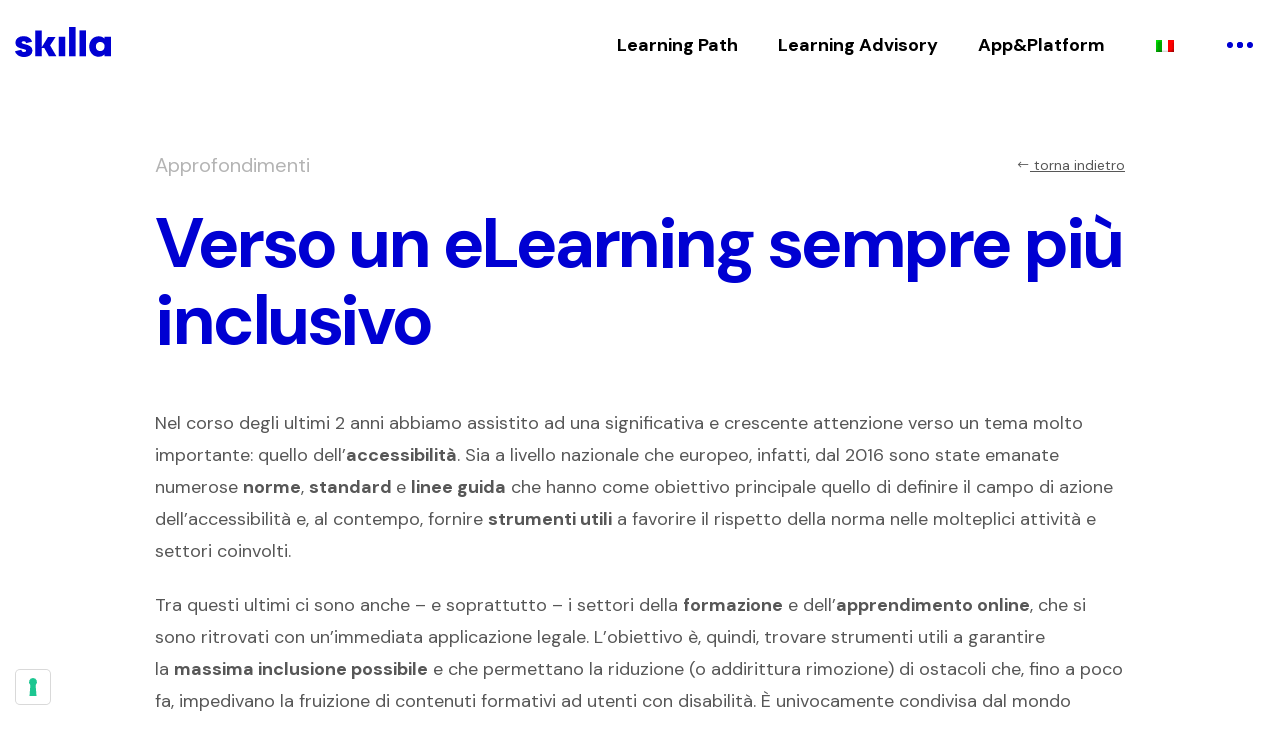

--- FILE ---
content_type: text/html; charset=UTF-8
request_url: https://www.skilla.com/blog/verso-un-elearning-sempre-piu-inclusivo/
body_size: 24717
content:
<!doctype html>
<html lang="">
<head>
<meta charset="utf-8">
<meta http-equiv="x-ua-compatible" content="ie=edge">
<meta name="viewport" content="width=device-width, initial-scale=1">
<title>Verso un eLearning sempre più inclusivo | Skilla</title>
<!-- <link rel="stylesheet" type="text/css" href="https://www.skilla.com/12hHG5/themes/skilla/mrc/toolkit.css"> -->
<!-- <link rel="stylesheet" type="text/css" href="https://www.skilla.com/12hHG5/themes/skilla/style.css?v=2"> -->
<!-- <link rel="stylesheet" type="text/css" href="https://www.skilla.com/12hHG5/themes/skilla/mrc/iubenda.css"> -->
<!-- <link rel="stylesheet" type="text/css" href="https://www.skilla.com/12hHG5/themes/skilla/css/custom.css"> -->
<link rel="stylesheet" type="text/css" href="//www.skilla.com/12hHG5/cache/wpfc-minified/lwkid5f1/21fv4.css" media="all"/>
<style>img:is([sizes="auto" i], [sizes^="auto," i]) { contain-intrinsic-size: 3000px 1500px }</style>
<link rel="alternate" hreflang="it" href="https://www.skilla.com/blog/verso-un-elearning-sempre-piu-inclusivo/" />
<link rel="alternate" hreflang="x-default" href="https://www.skilla.com/blog/verso-un-elearning-sempre-piu-inclusivo/" />
<!-- Ottimizzazione per i motori di ricerca di Rank Math - https://rankmath.com/ -->
<meta name="description" content="Nel corso degli ultimi 2 anni abbiamo assistito ad una significativa e crescente attenzione verso un tema molto importante: quello dell’accessibilità. Sia a"/>
<meta name="robots" content="follow, index, max-snippet:-1, max-video-preview:-1, max-image-preview:large"/>
<link rel="canonical" href="https://www.skilla.com/blog/verso-un-elearning-sempre-piu-inclusivo/" />
<meta property="og:locale" content="it_IT" />
<meta property="og:type" content="article" />
<meta property="og:title" content="Verso un eLearning sempre più inclusivo | Skilla" />
<meta property="og:description" content="Nel corso degli ultimi 2 anni abbiamo assistito ad una significativa e crescente attenzione verso un tema molto importante: quello dell’accessibilità. Sia a" />
<meta property="og:url" content="https://www.skilla.com/blog/verso-un-elearning-sempre-piu-inclusivo/" />
<meta property="og:site_name" content="Skilla" />
<meta property="article:section" content="Design materiali didattici" />
<meta property="og:updated_time" content="2020-09-15T15:33:44+02:00" />
<meta property="article:published_time" content="2020-08-07T12:52:21+02:00" />
<meta property="article:modified_time" content="2020-09-15T15:33:44+02:00" />
<meta name="twitter:card" content="summary_large_image" />
<meta name="twitter:title" content="Verso un eLearning sempre più inclusivo | Skilla" />
<meta name="twitter:description" content="Nel corso degli ultimi 2 anni abbiamo assistito ad una significativa e crescente attenzione verso un tema molto importante: quello dell’accessibilità. Sia a" />
<meta name="twitter:label1" content="Scritto da" />
<meta name="twitter:data1" content="Carlo" />
<meta name="twitter:label2" content="Tempo di lettura" />
<meta name="twitter:data2" content="6 minuti" />
<script type="application/ld+json" class="rank-math-schema">{"@context":"https://schema.org","@graph":[{"@type":"Place","@id":"https://www.skilla.com/#place","address":{"@type":"PostalAddress","streetAddress":"Via A. Volta, 5/9","addressLocality":"Civitanova Marche (MC)","postalCode":"62012","addressCountry":"Italia"}},{"@type":["EducationalOrganization","Organization"],"@id":"https://www.skilla.com/#organization","name":"Skilla","url":"https://www.skilla.com","email":"info@skilla.com","address":{"@type":"PostalAddress","streetAddress":"Via A. Volta, 5/9","addressLocality":"Civitanova Marche (MC)","postalCode":"62012","addressCountry":"Italia"},"logo":{"@type":"ImageObject","@id":"https://www.skilla.com/#logo","url":"https://www.skilla.com/12hHG5/uploads/2024/02/skilla-logo.jpeg","contentUrl":"https://www.skilla.com/12hHG5/uploads/2024/02/skilla-logo.jpeg","caption":"Skilla","inLanguage":"it-IT","width":"2000","height":"2000"},"location":{"@id":"https://www.skilla.com/#place"}},{"@type":"WebSite","@id":"https://www.skilla.com/#website","url":"https://www.skilla.com","name":"Skilla","publisher":{"@id":"https://www.skilla.com/#organization"},"inLanguage":"it-IT"},{"@type":"WebPage","@id":"https://www.skilla.com/blog/verso-un-elearning-sempre-piu-inclusivo/#webpage","url":"https://www.skilla.com/blog/verso-un-elearning-sempre-piu-inclusivo/","name":"Verso un eLearning sempre pi\u00f9 inclusivo | Skilla","datePublished":"2020-08-07T12:52:21+02:00","dateModified":"2020-09-15T15:33:44+02:00","isPartOf":{"@id":"https://www.skilla.com/#website"},"inLanguage":"it-IT"},{"@type":"Person","@id":"https://www.skilla.com/author/467fr-c4l01/","name":"Carlo","url":"https://www.skilla.com/author/467fr-c4l01/","image":{"@type":"ImageObject","@id":"https://secure.gravatar.com/avatar/2c7d3a7319f8bfb232a8f87a93b400d513df3daaaa8b06d0021a5f3f56e7a2bd?s=96&amp;d=mm&amp;r=g","url":"https://secure.gravatar.com/avatar/2c7d3a7319f8bfb232a8f87a93b400d513df3daaaa8b06d0021a5f3f56e7a2bd?s=96&amp;d=mm&amp;r=g","caption":"Carlo","inLanguage":"it-IT"},"worksFor":{"@id":"https://www.skilla.com/#organization"}},{"@type":"BlogPosting","headline":"Verso un eLearning sempre pi\u00f9 inclusivo | Skilla","datePublished":"2020-08-07T12:52:21+02:00","dateModified":"2020-09-15T15:33:44+02:00","articleSection":"Ambienti eLearning, Approfondimenti, Design materiali didattici, Formazione formatori, Mobile learning, Piattaforme e-learning","author":{"@id":"https://www.skilla.com/author/467fr-c4l01/","name":"Carlo"},"publisher":{"@id":"https://www.skilla.com/#organization"},"description":"Nel corso degli ultimi 2 anni abbiamo assistito ad una significativa e crescente attenzione verso un tema molto importante: quello dell\u2019accessibilit\u00e0. Sia a","name":"Verso un eLearning sempre pi\u00f9 inclusivo | Skilla","@id":"https://www.skilla.com/blog/verso-un-elearning-sempre-piu-inclusivo/#richSnippet","isPartOf":{"@id":"https://www.skilla.com/blog/verso-un-elearning-sempre-piu-inclusivo/#webpage"},"inLanguage":"it-IT","mainEntityOfPage":{"@id":"https://www.skilla.com/blog/verso-un-elearning-sempre-piu-inclusivo/#webpage"}}]}</script>
<!-- /Rank Math WordPress SEO plugin -->
<link rel="alternate" type="application/rss+xml" title="Skilla &raquo; Verso un eLearning sempre più inclusivo Feed dei commenti" href="https://www.skilla.com/blog/verso-un-elearning-sempre-piu-inclusivo/feed/" />
<style>
.lazyload,
.lazyloading {
max-width: 100%;
}
</style>
<!-- <link rel='stylesheet' id='wp-block-library-css' href='https://www.skilla.com/wp-includes/css/dist/block-library/style.min.css?ver=6.8.3' type='text/css' media='all' /> -->
<link rel="stylesheet" type="text/css" href="//www.skilla.com/12hHG5/cache/wpfc-minified/kq7q061w/21fv4.css" media="all"/>
<style id='classic-theme-styles-inline-css' type='text/css'>
/*! This file is auto-generated */
.wp-block-button__link{color:#fff;background-color:#32373c;border-radius:9999px;box-shadow:none;text-decoration:none;padding:calc(.667em + 2px) calc(1.333em + 2px);font-size:1.125em}.wp-block-file__button{background:#32373c;color:#fff;text-decoration:none}
</style>
<style id='safe-svg-svg-icon-style-inline-css' type='text/css'>
.safe-svg-cover{text-align:center}.safe-svg-cover .safe-svg-inside{display:inline-block;max-width:100%}.safe-svg-cover svg{fill:currentColor;height:100%;max-height:100%;max-width:100%;width:100%}
</style>
<style id='global-styles-inline-css' type='text/css'>
:root{--wp--preset--aspect-ratio--square: 1;--wp--preset--aspect-ratio--4-3: 4/3;--wp--preset--aspect-ratio--3-4: 3/4;--wp--preset--aspect-ratio--3-2: 3/2;--wp--preset--aspect-ratio--2-3: 2/3;--wp--preset--aspect-ratio--16-9: 16/9;--wp--preset--aspect-ratio--9-16: 9/16;--wp--preset--color--black: #000000;--wp--preset--color--cyan-bluish-gray: #abb8c3;--wp--preset--color--white: #ffffff;--wp--preset--color--pale-pink: #f78da7;--wp--preset--color--vivid-red: #cf2e2e;--wp--preset--color--luminous-vivid-orange: #ff6900;--wp--preset--color--luminous-vivid-amber: #fcb900;--wp--preset--color--light-green-cyan: #7bdcb5;--wp--preset--color--vivid-green-cyan: #00d084;--wp--preset--color--pale-cyan-blue: #8ed1fc;--wp--preset--color--vivid-cyan-blue: #0693e3;--wp--preset--color--vivid-purple: #9b51e0;--wp--preset--gradient--vivid-cyan-blue-to-vivid-purple: linear-gradient(135deg,rgba(6,147,227,1) 0%,rgb(155,81,224) 100%);--wp--preset--gradient--light-green-cyan-to-vivid-green-cyan: linear-gradient(135deg,rgb(122,220,180) 0%,rgb(0,208,130) 100%);--wp--preset--gradient--luminous-vivid-amber-to-luminous-vivid-orange: linear-gradient(135deg,rgba(252,185,0,1) 0%,rgba(255,105,0,1) 100%);--wp--preset--gradient--luminous-vivid-orange-to-vivid-red: linear-gradient(135deg,rgba(255,105,0,1) 0%,rgb(207,46,46) 100%);--wp--preset--gradient--very-light-gray-to-cyan-bluish-gray: linear-gradient(135deg,rgb(238,238,238) 0%,rgb(169,184,195) 100%);--wp--preset--gradient--cool-to-warm-spectrum: linear-gradient(135deg,rgb(74,234,220) 0%,rgb(151,120,209) 20%,rgb(207,42,186) 40%,rgb(238,44,130) 60%,rgb(251,105,98) 80%,rgb(254,248,76) 100%);--wp--preset--gradient--blush-light-purple: linear-gradient(135deg,rgb(255,206,236) 0%,rgb(152,150,240) 100%);--wp--preset--gradient--blush-bordeaux: linear-gradient(135deg,rgb(254,205,165) 0%,rgb(254,45,45) 50%,rgb(107,0,62) 100%);--wp--preset--gradient--luminous-dusk: linear-gradient(135deg,rgb(255,203,112) 0%,rgb(199,81,192) 50%,rgb(65,88,208) 100%);--wp--preset--gradient--pale-ocean: linear-gradient(135deg,rgb(255,245,203) 0%,rgb(182,227,212) 50%,rgb(51,167,181) 100%);--wp--preset--gradient--electric-grass: linear-gradient(135deg,rgb(202,248,128) 0%,rgb(113,206,126) 100%);--wp--preset--gradient--midnight: linear-gradient(135deg,rgb(2,3,129) 0%,rgb(40,116,252) 100%);--wp--preset--font-size--small: 13px;--wp--preset--font-size--medium: 20px;--wp--preset--font-size--large: 36px;--wp--preset--font-size--x-large: 42px;--wp--preset--spacing--20: 0.44rem;--wp--preset--spacing--30: 0.67rem;--wp--preset--spacing--40: 1rem;--wp--preset--spacing--50: 1.5rem;--wp--preset--spacing--60: 2.25rem;--wp--preset--spacing--70: 3.38rem;--wp--preset--spacing--80: 5.06rem;--wp--preset--shadow--natural: 6px 6px 9px rgba(0, 0, 0, 0.2);--wp--preset--shadow--deep: 12px 12px 50px rgba(0, 0, 0, 0.4);--wp--preset--shadow--sharp: 6px 6px 0px rgba(0, 0, 0, 0.2);--wp--preset--shadow--outlined: 6px 6px 0px -3px rgba(255, 255, 255, 1), 6px 6px rgba(0, 0, 0, 1);--wp--preset--shadow--crisp: 6px 6px 0px rgba(0, 0, 0, 1);}:where(.is-layout-flex){gap: 0.5em;}:where(.is-layout-grid){gap: 0.5em;}body .is-layout-flex{display: flex;}.is-layout-flex{flex-wrap: wrap;align-items: center;}.is-layout-flex > :is(*, div){margin: 0;}body .is-layout-grid{display: grid;}.is-layout-grid > :is(*, div){margin: 0;}:where(.wp-block-columns.is-layout-flex){gap: 2em;}:where(.wp-block-columns.is-layout-grid){gap: 2em;}:where(.wp-block-post-template.is-layout-flex){gap: 1.25em;}:where(.wp-block-post-template.is-layout-grid){gap: 1.25em;}.has-black-color{color: var(--wp--preset--color--black) !important;}.has-cyan-bluish-gray-color{color: var(--wp--preset--color--cyan-bluish-gray) !important;}.has-white-color{color: var(--wp--preset--color--white) !important;}.has-pale-pink-color{color: var(--wp--preset--color--pale-pink) !important;}.has-vivid-red-color{color: var(--wp--preset--color--vivid-red) !important;}.has-luminous-vivid-orange-color{color: var(--wp--preset--color--luminous-vivid-orange) !important;}.has-luminous-vivid-amber-color{color: var(--wp--preset--color--luminous-vivid-amber) !important;}.has-light-green-cyan-color{color: var(--wp--preset--color--light-green-cyan) !important;}.has-vivid-green-cyan-color{color: var(--wp--preset--color--vivid-green-cyan) !important;}.has-pale-cyan-blue-color{color: var(--wp--preset--color--pale-cyan-blue) !important;}.has-vivid-cyan-blue-color{color: var(--wp--preset--color--vivid-cyan-blue) !important;}.has-vivid-purple-color{color: var(--wp--preset--color--vivid-purple) !important;}.has-black-background-color{background-color: var(--wp--preset--color--black) !important;}.has-cyan-bluish-gray-background-color{background-color: var(--wp--preset--color--cyan-bluish-gray) !important;}.has-white-background-color{background-color: var(--wp--preset--color--white) !important;}.has-pale-pink-background-color{background-color: var(--wp--preset--color--pale-pink) !important;}.has-vivid-red-background-color{background-color: var(--wp--preset--color--vivid-red) !important;}.has-luminous-vivid-orange-background-color{background-color: var(--wp--preset--color--luminous-vivid-orange) !important;}.has-luminous-vivid-amber-background-color{background-color: var(--wp--preset--color--luminous-vivid-amber) !important;}.has-light-green-cyan-background-color{background-color: var(--wp--preset--color--light-green-cyan) !important;}.has-vivid-green-cyan-background-color{background-color: var(--wp--preset--color--vivid-green-cyan) !important;}.has-pale-cyan-blue-background-color{background-color: var(--wp--preset--color--pale-cyan-blue) !important;}.has-vivid-cyan-blue-background-color{background-color: var(--wp--preset--color--vivid-cyan-blue) !important;}.has-vivid-purple-background-color{background-color: var(--wp--preset--color--vivid-purple) !important;}.has-black-border-color{border-color: var(--wp--preset--color--black) !important;}.has-cyan-bluish-gray-border-color{border-color: var(--wp--preset--color--cyan-bluish-gray) !important;}.has-white-border-color{border-color: var(--wp--preset--color--white) !important;}.has-pale-pink-border-color{border-color: var(--wp--preset--color--pale-pink) !important;}.has-vivid-red-border-color{border-color: var(--wp--preset--color--vivid-red) !important;}.has-luminous-vivid-orange-border-color{border-color: var(--wp--preset--color--luminous-vivid-orange) !important;}.has-luminous-vivid-amber-border-color{border-color: var(--wp--preset--color--luminous-vivid-amber) !important;}.has-light-green-cyan-border-color{border-color: var(--wp--preset--color--light-green-cyan) !important;}.has-vivid-green-cyan-border-color{border-color: var(--wp--preset--color--vivid-green-cyan) !important;}.has-pale-cyan-blue-border-color{border-color: var(--wp--preset--color--pale-cyan-blue) !important;}.has-vivid-cyan-blue-border-color{border-color: var(--wp--preset--color--vivid-cyan-blue) !important;}.has-vivid-purple-border-color{border-color: var(--wp--preset--color--vivid-purple) !important;}.has-vivid-cyan-blue-to-vivid-purple-gradient-background{background: var(--wp--preset--gradient--vivid-cyan-blue-to-vivid-purple) !important;}.has-light-green-cyan-to-vivid-green-cyan-gradient-background{background: var(--wp--preset--gradient--light-green-cyan-to-vivid-green-cyan) !important;}.has-luminous-vivid-amber-to-luminous-vivid-orange-gradient-background{background: var(--wp--preset--gradient--luminous-vivid-amber-to-luminous-vivid-orange) !important;}.has-luminous-vivid-orange-to-vivid-red-gradient-background{background: var(--wp--preset--gradient--luminous-vivid-orange-to-vivid-red) !important;}.has-very-light-gray-to-cyan-bluish-gray-gradient-background{background: var(--wp--preset--gradient--very-light-gray-to-cyan-bluish-gray) !important;}.has-cool-to-warm-spectrum-gradient-background{background: var(--wp--preset--gradient--cool-to-warm-spectrum) !important;}.has-blush-light-purple-gradient-background{background: var(--wp--preset--gradient--blush-light-purple) !important;}.has-blush-bordeaux-gradient-background{background: var(--wp--preset--gradient--blush-bordeaux) !important;}.has-luminous-dusk-gradient-background{background: var(--wp--preset--gradient--luminous-dusk) !important;}.has-pale-ocean-gradient-background{background: var(--wp--preset--gradient--pale-ocean) !important;}.has-electric-grass-gradient-background{background: var(--wp--preset--gradient--electric-grass) !important;}.has-midnight-gradient-background{background: var(--wp--preset--gradient--midnight) !important;}.has-small-font-size{font-size: var(--wp--preset--font-size--small) !important;}.has-medium-font-size{font-size: var(--wp--preset--font-size--medium) !important;}.has-large-font-size{font-size: var(--wp--preset--font-size--large) !important;}.has-x-large-font-size{font-size: var(--wp--preset--font-size--x-large) !important;}
:where(.wp-block-post-template.is-layout-flex){gap: 1.25em;}:where(.wp-block-post-template.is-layout-grid){gap: 1.25em;}
:where(.wp-block-columns.is-layout-flex){gap: 2em;}:where(.wp-block-columns.is-layout-grid){gap: 2em;}
:root :where(.wp-block-pullquote){font-size: 1.5em;line-height: 1.6;}
</style>
<!-- <link rel='stylesheet' id='contact-form-7-css' href='https://www.skilla.com/12hHG5/plugins/contact-form-7/includes/css/styles.css?ver=6.1.4' type='text/css' media='all' /> -->
<link rel="stylesheet" type="text/css" href="//www.skilla.com/12hHG5/cache/wpfc-minified/fr034jid/21fv4.css" media="all"/>
<style id='contact-form-7-inline-css' type='text/css'>
.wpcf7 .wpcf7-recaptcha iframe {margin-bottom: 0;}.wpcf7 .wpcf7-recaptcha[data-align="center"] > div {margin: 0 auto;}.wpcf7 .wpcf7-recaptcha[data-align="right"] > div {margin: 0 0 0 auto;}
</style>
<!-- <link rel='stylesheet' id='wpcf7-redirect-script-frontend-css' href='https://www.skilla.com/12hHG5/plugins/wpcf7-redirect/build/assets/frontend-script.css?ver=2c532d7e2be36f6af233' type='text/css' media='all' /> -->
<link rel="stylesheet" type="text/css" href="//www.skilla.com/12hHG5/cache/wpfc-minified/101vxxq2/21fv4.css" media="all"/>
<script type="text/javascript" id="wpml-cookie-js-extra">
/* <![CDATA[ */
var wpml_cookies = {"wp-wpml_current_language":{"value":"it","expires":1,"path":"\/"}};
var wpml_cookies = {"wp-wpml_current_language":{"value":"it","expires":1,"path":"\/"}};
/* ]]> */
</script>
<script src='//www.skilla.com/12hHG5/cache/wpfc-minified/d34pycpo/21fv5.js' type="text/javascript"></script>
<!-- <script type="text/javascript" src="https://www.skilla.com/12hHG5/plugins/sitepress-multilingual-cms/res/js/cookies/language-cookie.js?ver=485900" id="wpml-cookie-js" defer="defer" data-wp-strategy="defer"></script> -->
<!-- <script type="text/javascript" src="https://www.skilla.com/wp-includes/js/jquery/jquery.min.js?ver=3.7.1" id="jquery-core-js"></script> -->
<!-- <script type="text/javascript" src="https://www.skilla.com/wp-includes/js/jquery/jquery-migrate.min.js?ver=3.4.1" id="jquery-migrate-js"></script> -->
<link rel="https://api.w.org/" href="https://www.skilla.com/wp-json/" /><link rel="alternate" title="JSON" type="application/json" href="https://www.skilla.com/wp-json/wp/v2/posts/5779" /><link rel="EditURI" type="application/rsd+xml" title="RSD" href="https://www.skilla.com/xmlrpc.php?rsd" />
<meta name="generator" content="WordPress 6.8.3" />
<link rel='shortlink' href='https://www.skilla.com/?p=5779' />
<link rel="alternate" title="oEmbed (JSON)" type="application/json+oembed" href="https://www.skilla.com/wp-json/oembed/1.0/embed?url=https%3A%2F%2Fwww.skilla.com%2Fblog%2Fverso-un-elearning-sempre-piu-inclusivo%2F" />
<link rel="alternate" title="oEmbed (XML)" type="text/xml+oembed" href="https://www.skilla.com/wp-json/oembed/1.0/embed?url=https%3A%2F%2Fwww.skilla.com%2Fblog%2Fverso-un-elearning-sempre-piu-inclusivo%2F&#038;format=xml" />
<meta name="generator" content="WPML ver:4.8.5 stt:1,27,2;" />
<script>
document.documentElement.className = document.documentElement.className.replace('no-js', 'js');
</script>
<style>
.no-js img.lazyload {
display: none;
}
figure.wp-block-image img.lazyloading {
min-width: 150px;
}
.lazyload,
.lazyloading {
--smush-placeholder-width: 100px;
--smush-placeholder-aspect-ratio: 1/1;
width: var(--smush-image-width, var(--smush-placeholder-width)) !important;
aspect-ratio: var(--smush-image-aspect-ratio, var(--smush-placeholder-aspect-ratio)) !important;
}
.lazyload, .lazyloading {
opacity: 0;
}
.lazyloaded {
opacity: 1;
transition: opacity 400ms;
transition-delay: 0ms;
}
</style>
<style type="text/css" id="wp-custom-css">
.lazyloaded.FedeBlock img {
width=50%;
height=50% !important;
}
article #ez-toc-container .ez-toc-list-level-1 li {padding-left:12px}		</style>
<link rel="icon" type="image/png" sizes="32x32" href="https://www.skilla.com/12hHG5/themes/skilla/images/favicon-32x32.png">
<!-- Google Tag Manager -->
<script>(function(w,d,s,l,i){w[l]=w[l]||[];w[l].push({'gtm.start':
new Date().getTime(),event:'gtm.js'});var f=d.getElementsByTagName(s)[0],
j=d.createElement(s),dl=l!='dataLayer'?'&l='+l:'';j.async=true;j.src=
'https://www.googletagmanager.com/gtm.js?id='+i+dl;f.parentNode.insertBefore(j,f);
})(window,document,'script','dataLayer','GTM-K5JR45Q');</script>
<!-- End Google Tag Manager -->
<script type="text/javascript">
var _iub = _iub || [];
_iub.csConfiguration = {"invalidateConsentWithoutLog":true,"cookiePolicyInOtherWindow":true,"consentOnContinuedBrowsing":false,"perPurposeConsent":true,"whitelabel":false,"lang":"en","siteId":2008149,"floatingPreferencesButtonDisplay":"bottom-left","cookiePolicyId":24744808, "callback":{ "onConsentRejected":function d365mktConfigureTracking() {return {Anonymize: true};} }, "banner":{ "acceptButtonDisplay":true,"customizeButtonDisplay":true,"rejectButtonDisplay":true,"listPurposes":true,"explicitWithdrawal":true,"position":"bottom","acceptButtonColor":"#0073CE","acceptButtonCaptionColor":"white","customizeButtonColor":"#212121","customizeButtonCaptionColor":"white","rejectButtonColor":"#0073CE","rejectButtonCaptionColor":"white","textColor":"white","backgroundColor":"#000001","applyStyles":false,"acceptButtonCaption":"Accept all" }};
</script>
<script type="text/javascript" src="//cdn.iubenda.com/cs/iubenda_cs.js" charset="UTF-8" async></script>
</head><body class=single-post>
<!-- Google Tag Manager (noscript) -->
<noscript><iframe data-src="https://www.googletagmanager.com/ns.html?id=GTM-K5JR45Q"
height="0" width="0" style="display:none;visibility:hidden" src="[data-uri]" class="lazyload" data-load-mode="1"></iframe></noscript>
<!-- End Google Tag Manager (noscript) -->
<div class="off-canvas-wrapper">
<div class="off-canvas position-right" id="skillarioOffCanvas" data-off-canvas>
<div class="row align-middle align-right">
<div class="column small-12">
<div class="off-canvas__content">
<div class="off-canvas__border">
<div class="close-off-canvas" data-toggle="skillarioOffCanvas"><i class="las la-angle-right"></i></div>
</div>
<div class="off-canvas__content-text"></div>
</div>
</div>
</div>
</div>
<div class="off-canvas-content" data-off-canvas-content>
<header class="" id="header-main">
<div class="row expanded align-justify align-middle">
<div class="column shrink">
<a href="https://www.skilla.com">
<svg xmlns="http://www.w3.org/2000/svg" width="96" height="30" viewBox="0 0 96 30" id="logo" class="">
<g transform="translate(0 -28.335)">
<g transform="translate(0 28.335)">
<path d="M511.543,118.24v19.5H505v-19.5Z" transform="translate(-461.37 -108.442)" />
<path d="M625.74,0h6.541V29.3H625.74Z" transform="translate(-571.678)" />
<path d="M746.44,40h6.541V65.925H746.44Z" transform="translate(-681.95 -36.626)" />
<path d="M864.362,112.21a7.756,7.756,0,0,1,5.895,2.261v-1.737h6.5v19.5h-6.5v-1.817a7.91,7.91,0,0,1-5.895,2.3c-5.57,0-9.365-4.562-9.365-10.3S858.8,112.21,864.362,112.21Zm1.615,5.651a4.23,4.23,0,0,0-4.36,4.562c0,2.706,1.655,4.6,4.36,4.6s4.36-1.9,4.36-4.6a4.227,4.227,0,0,0-4.359-4.56Z" transform="translate(-780.76 -102.921)" />
<path d="M11.122,117.713a2.285,2.285,0,0,0-2.566-1.883c-1.625,0-1.868.751-1.868,1.2,0,.994,1.6,1.378,3.445,1.824a15.5,15.5,0,0,1,4.753,1.715,5.291,5.291,0,0,1,2.539,4.694,5.645,5.645,0,0,1-2.251,4.526,9.7,9.7,0,0,1-6.019,1.778c-4.658,0-8.227-2.31-9.149-5.755L0,125.792l6.347-1.506.021.209A2.452,2.452,0,0,0,9.083,126.5c1.242,0,2.044-.5,2.044-1.27,0-.964-1.33-1.323-3.5-1.829a15.416,15.416,0,0,1-4.733-1.663,5.068,5.068,0,0,1-2.468-4.6,5.775,5.775,0,0,1,2.184-4.543,9.57,9.57,0,0,1,6.121-1.861,9.212,9.212,0,0,1,6.1,1.968,7.117,7.117,0,0,1,2.229,3.584.089.089,0,0,1,.005.02Z" transform="translate(0 -101.565)" />
<path d="M239.828,57.694v8.378H233.29V40.16h6.538V56.9l6.263-10.191h7.578l-5.529,8.461,6.336,10.9H246.97l-4.68-8.381Z" transform="translate(-213.038 -36.773)" />
</g>
</g>
</svg>
</a>
</div>
<div class="column column--menu shrink show-for-medium">
<div id="menu-cont-lang" style="display: flex;flex-direction: row;align-items: baseline;">
<nav>
<ul class="menu">
<li ><a href="https://www.skilla.com/learning-path/">Learning Path</a></li>
<li ><a href="https://www.skilla.com/learning-advisory/">Learning Advisory</a></li>
<li ><a href="https://www.skilla.com/app-e-piattaforme/">App&Platform</a></li>
<span class="line"></span>
</ul>
</nav>
<div id="main-switcher" class="language-switch">
<div class="wpml-ls-statics-footer wpml-ls wpml-ls-legacy-list-horizontal">
<ul role="menu"><li class="wpml-ls-slot-footer wpml-ls-item wpml-ls-item-it wpml-ls-current-language wpml-ls-first-item wpml-ls-last-item wpml-ls-item-legacy-list-horizontal" role="none">
<a href="https://www.skilla.com/blog/verso-un-elearning-sempre-piu-inclusivo/" class="wpml-ls-link" role="menuitem" >
<img
class="wpml-ls-flag lazyload"
data-src="https://www.skilla.com/12hHG5/plugins/sitepress-multilingual-cms/res/flags/it.png"
alt="Italiano"
width=18
height=12
src="[data-uri]" style="--smush-placeholder-width: 18px; --smush-placeholder-aspect-ratio: 18/12;" /></a>
</li></ul>
</div>
</div>
</div>
</div>
<div class="column shrink">
<button class="menu-toggle menu-toggle--meatball">
<div class="ball ball--1"></div>
<div class="ball ball--2"></div>
<div class="ball ball--3"></div>
<div class="ball ball--4"></div>
</button>
</div>
</div>
</header>
<div id="menu-full" class="row expanded menu-full">
<div class="menu-full__inner column small-12 align-self-middle pt--025">
<div class="row menu-full__content align-bottom align-justify">
<div class="column small-12 large-9">
<nav class="nav__main">
<ul class="menu vertical">
<li ><a href="https://www.skilla.com/learning-path/">Learning Path</a></li>
<li ><a href="https://www.skilla.com/learning-advisory/">Learning Advisory</a></li>
<li ><a href="https://www.skilla.com/app-e-piattaforme/">App&Platform</a></li>
</ul>
</nav>
</div>
<div class="column shrink">
<nav class="nav__secondary">
<ul class="menu vertical">
<li ><a href="https://www.skilla.com/chi-siamo/">Chi siamo</a></li>
<li ><a href="https://www.skilla.com/case-study/">Case Study</a></li>
<li ><a href="https://www.skilla.com/partner/">Partner</a></li>
<li ><a href="https://www.skilla.com/blog/">Blog</a></li>
<li ><a href="https://www.skilla.com/contatti/">Contatti</a></li>
<li><a href="https://www.skilla.com/collabora-con-noi/" target="_self">Collabora con noi</a></li>
<li><a href="https://www.skilla.com/etica-e-compliance/">Etica e compliance</a></li>
</ul>
</nav>
</div>
</div>
</div>
<div class="socials-container">
<a href="https://www.linkedin.com/company/568534?trk=tyah&trkInfo=tas%3Aamicucci%20" class="item" target="_blank">
<i class="lab la-linkedin-in default"></i>
<i class="lab la-linkedin-in hover"></i>
</a>
<a href="https://www.youtube.com/user/axformazione/featured" class="item" target="_blank">
<i class="lab la-youtube default"></i>
<i class="lab la-youtube hover"></i>
</a>
<a href="https://open.spotify.com/show/0Ys24TGIghZMNV8fOYW1gQ" class="item" target="_blank">
<i class="lab la-spotify default"></i>
<i class="lab la-spotify hover"></i>
</a>
</div>
<div class="language-switch">
<div class="wpml-ls-statics-footer wpml-ls wpml-ls-legacy-list-horizontal">
<ul role="menu"><li class="wpml-ls-slot-footer wpml-ls-item wpml-ls-item-it wpml-ls-current-language wpml-ls-first-item wpml-ls-last-item wpml-ls-item-legacy-list-horizontal" role="none">
<a href="https://www.skilla.com/blog/verso-un-elearning-sempre-piu-inclusivo/" class="wpml-ls-link" role="menuitem" >
<span class="wpml-ls-native" role="menuitem">Italiano</span></a>
</li></ul>
</div>
</div>
</div>
<section class="mb--075">
<article class="row align-center">
<div class="column small-12 large-10">
<div class="row align-justify align-middle mt--05 mb--025">
<div class="column shrink">
<span class="article__tipe">Approfondimenti</span>
</div>
<div class="column shrink">
<small><a href="https://www.skilla.com/blog/"><i class="las la-long-arrow-alt-left"></i> torna indietro</a></small>
</div>
</div>
<h1>Verso un eLearning sempre più inclusivo</h1>
</div>
<div class="column small-12 large-10 article__content">
<p>Nel corso degli ultimi 2 anni abbiamo assistito ad una significativa e crescente attenzione verso un tema molto importante: quello dell’<strong>accessibilità</strong>. Sia a livello nazionale che europeo, infatti, dal 2016 sono state emanate numerose&nbsp;<strong>norme</strong>,&nbsp;<strong>standard&nbsp;</strong>e&nbsp;<strong>linee guida</strong>&nbsp;che hanno come obiettivo principale quello di definire il campo di azione dell’accessibilità e, al contempo, fornire&nbsp;<strong>strumenti utili</strong>&nbsp;a favorire il rispetto della norma nelle molteplici attività e settori coinvolti.</p>
<p>Tra questi ultimi ci sono anche &#8211; e soprattutto &#8211; i settori della&nbsp;<strong>formazione</strong>&nbsp;e dell’<strong>apprendimento online</strong>, che si sono ritrovati con un’immediata applicazione legale. L’obiettivo è, quindi, trovare strumenti utili a garantire la&nbsp;<strong>massima inclusione possibile</strong>&nbsp;e che permettano la riduzione (o addirittura rimozione) di ostacoli che, fino a poco fa, impedivano la fruizione di contenuti formativi ad utenti con disabilità. È univocamente condivisa dal mondo universitario, accademico e aziendale, infatti, la centralità delle T<strong>IC (Tecnologie dell’Informazione e della Comunicazione)</strong>&nbsp;e dell’<strong>eLearning</strong>&nbsp;quali strumenti a cui ricorrere per promuovere un maggiore livello di&nbsp;<strong>inclusione</strong>,&nbsp;<strong>usabilità</strong>&nbsp;e&nbsp;<strong>accessibilità</strong>.</p>
<h3>Tre concetti fondamentali: inclusione, usabilità e accessibilità</h3>
<p>Il concetto di&nbsp;<strong>inclusione</strong>&nbsp;applicato all’apprendimento in tutte le sue modalità (e quindi anche all’eLearning) consiste nell’adozione di un &#8220;<strong>modus educandi</strong>&#8221;&nbsp;<strong>capace di garantire la comprensione del bisogno formativo del singolo e la messa in atto di soluzioni</strong>&nbsp;<strong>funzionali allo stesso, che superino le rigidità metodologiche e le differenze di ogni sorta.</strong>&nbsp;Questo avviene principalmente ricorrendo alle ICT e a nuove modalità di progettazione dei percorsi formativi.</p>
<p>Per realizzare un eLearning davvero inclusivo è necessario renderlo, pertanto, sia&nbsp;<strong>accessibile&nbsp;</strong>che&nbsp;<strong>usabile.</strong>&nbsp;Ma cosa si intende esattamente con il termine “accessibilità” ed “usabilità”? E cosa hanno che fare questi termini con l’apprendimento online? Si tratta di concetti molto importanti, nonché funzionali e necessari per la realizzazione sia di&nbsp;<strong>ambienti</strong>&nbsp;che di&nbsp;<strong>corsi eLearning inclusivi</strong>. Sebbene siano concetti correlati, i termini afferiscono ad aspetti e dimensioni diverse.</p>
<p>L’<strong>accessibilità</strong>, infatti, è un concetto molto giovane e di tipo&nbsp;<strong>prevalentemente tecnico</strong>&nbsp;che fa riferimento a specifiche regole e parametri di implementazione.</p>
<p>Quando si parla di eLearning, il concetto di accessibilità assume almeno 3 differenti declinazioni:</p>
<ul>
<li>accessibilità delle<strong>&nbsp;piattaforme destinante all’apprendimento</strong></li>
<li>accessibilità dei<strong>&nbsp;contenuti formativi</strong></li>
<li>accessibilità delle<strong>&nbsp;attività di interazione</strong></li>
</ul>
<p>Per tutte queste declinazioni, il concetto ruota comunque intorno alla necessità di permettere agli utenti con disabilità di ricorrere ai c.d.&nbsp;<strong>“software assistivi”&nbsp;</strong>(es. Jaws, Read Runner, FireWox, NWDA)&nbsp;<strong>per accedere a siti web, piattaforme o fruire di corsi formativi online&nbsp;</strong>e riuscire così a bypassare le barriere/limiti causati dalla propria disabilità fisica o motoria. Questo implica il non risultare&nbsp;<strong>penalizzati</strong>&nbsp;o discriminati nelle&nbsp;<strong>attività di navigazione</strong>&nbsp;di siti web o piattaforme, apprendimento online o semplice acquisizione di informazioni.</p>
<p>Quando ci si chiede se una piattaforma o un corso eLearning siano accessibili, ci si deve&nbsp;<strong>interrogare sulla possibilità</strong>, da parte degli utenti, di poter attivare i software che permettono loro la&nbsp;<strong>conversione dei contenuti in format alternativi</strong>&nbsp;(da testo ad audio, da video a sottotitolo, da immagini grafiche a descrizioni testuali); se questa possibilità non viene garantita, allora non sono stati rispettati i requisiti di accessibilità. Quando, invece, ci si interroga se un ambiente o corso eLearning siano&nbsp;<strong>usabili</strong>, l’<strong>attenzione si sposta sull’ utente</strong>&nbsp;e non più sulla parte tecnologica. L’usabilità è, infatti, un concetto “user-centric”, attraverso il quale l’attenzione si sposta sulla modalità con cui l’utente è in grado di interagire, in questo caso, con una piattaforma per l’apprendimento o con un contenuto formativo. Una piattaforma eLearning o un corso online risultano perciò essere usabili solo se&nbsp;<strong>qualsiasi tipo di utente è in grado</strong>&nbsp;&#8211; indiscriminatamente &#8211; di&nbsp;<strong>interagirvi senza ostacoli</strong>, riuscendo a reperire semplicemente le informazioni utili alla comprensione di un argomento o all’acquisizione di una competenza.</p>
<p>In estrema sintesi potremmo dire che l’accessibilità mette al centro gli aspetti più strettamente&nbsp;<strong>tecnici e tecnologici</strong>, mentre l’usabilità mette al centro&nbsp;<strong>l’esperienza delle persone e degli utenti</strong>&nbsp;(con o senza disabilità). La vera sfida che il mondo dell’eLearning si trova ad affrontare per realizzare ambienti e corsi formativi realmente “<strong>per tutti</strong>” sta proprio nella possibilità di adottare soluzioni che siano sia accessibili che usabili, attingendo rispettivamente a tecnologie e metodologie dell’apprendimento&nbsp;<strong>innovative</strong>&nbsp;ed&nbsp;<strong>inclusive</strong>.</p>
<h3>Strumenti e nuove competenze per la realizzazione di un unico obiettivo</h3>
<p>Nella creazione di&nbsp;<strong>ambienti formativi inclusivi</strong>&nbsp;&#8211; quindi sia accessibili che usabili &#8211; svolge un ruolo centrale il momento della&nbsp;<strong>progettazione</strong>, nel corso del quale tutti i soggetti coinvolti (progettisti, docenti, tutor, coach) sono chiamati ad attivare&nbsp;<strong>un mix di competenze</strong>,&nbsp;<strong>conoscenze&nbsp;</strong>e&nbsp;<strong>strumenti</strong>&nbsp;indispensabile per riuscire a mettere in campo soluzioni eLearning efficaci, uniche e senza barriere all’accesso per persone con disabilità.</p>
<p>Tra i principali strumenti da conoscere e dai quali attingere, già nel momento della progettazione, vanno sicuramente menzionati i contenuti di tutte&nbsp;<strong>le norme</strong>,&nbsp;<strong>gli standard&nbsp;</strong>e&nbsp;<strong>le linee guida&nbsp;</strong>prodotti fino ad ora.</p>
<p>Nello specifico:</p>
<ul>
<li>le&nbsp;<strong>normative</strong>&nbsp;ci aiutano a comprendere i&nbsp;<strong>principi</strong>&nbsp;e gli&nbsp;<strong>obiettivi da realizzare</strong></li>
<li>gli&nbsp;<strong>standard</strong>&nbsp;(come, ad esempio, quelli dell’IMS Global Learning Consortium) ci offrono un&nbsp;<strong>modello di riferimento condiviso</strong>&nbsp;ed accettato a livello internazionale</li>
<li>le&nbsp;<strong>linee guida</strong>&nbsp;(ad esempio le WCAG &#8211; Web Content Accessibility Guidelines) ci offrono&nbsp;<strong>raccomandazion</strong>i redatte da organizzazioni competenti, allo scopo di rendere appropriati gli interventi e garantire uno standard omogeneo ed elevato di qualità</li>
</ul>
<p>Attingere ai contenuti e alle raccomandazioni descritte negli standard, nelle linee guida e nelle leggi, è al contempo indispensabile e insufficiente.</p>
<p>Ancora oggi, malgrado un’aumentata attenzione sulle tematiche e un’elevata proliferazione di testi di letteratura tecnico-scientifica sull’argomento, sono molti gli utenti e discenti con disabilità che in azienda o nei momenti dedicati all’autoformazione e all’apprendimento sperimentano&nbsp;<strong>situazioni di inaccessibilità</strong>. Questo accade perché, fino ad ora, non si è riusciti ad “andare oltre”, attingendo e mettendo in campo alcune “nuove” competenze come&nbsp;<strong>problem solving</strong>,&nbsp;<strong>design thinking</strong>,&nbsp;<strong>project management</strong>,&nbsp;<strong>flessibilità</strong>,&nbsp;<strong>creatività</strong>&nbsp;e&nbsp;<strong>diversity management</strong>&nbsp;che, insieme alla tecnologia, possono rappresentare un ricco bacino dal quale attingere per implementare soluzioni che siano davvero esenti da discriminazioni ed&nbsp;<strong>inclusive al 100%</strong>.</p>
<h3>Come muoversi</h3>
<p>Realizzare ambienti e corsi formativi online inclusivi è sfidante ma necessario. È fondamentale partire da una&nbsp;<strong>progettazione “consapevole”</strong>&nbsp;degli obiettivi formativi, del target di riferimento e della tecnologia a disposizione, oltre che “coerente” con la normativa, gli standard e le linee guida attuali. Altrettanto fondamentale risulta essere poi il&nbsp;<strong>coinvolgimento attivo degli utenti finali</strong>, soprattutto nelle fasi di progettazione e controllo qualità.</p>
<p>Solamente il giusto mix tra&nbsp;<strong>accessibilità tecnologica e metodologica</strong>&nbsp;e l’attivazione di&nbsp;<strong>competenze tecniche e soft skill</strong>&nbsp;ci permetterà di rendere l’eLearning realmente inclusivo.</p>
<p>Il 15 luglio abbiamo approfondito l&#8217;argomento in un nostro webinar gratuito.</p>
<p><iframe data-src="https://www.youtube.com/embed/pjIK9l3inpU" allowfullscreen="allowfullscreen" width="560" height="315" frameborder="0" src="[data-uri]" class="lazyload" data-load-mode="1"></iframe></p>
<p>Scopri di più su&nbsp;<a href="https://www.slideshare.net/axformazione/accessibilit-erogazione-di-servizi-ed-informazioni-fruibili-a-tutti" target="_blank" rel="noopener noreferrer">SlideShare</a></p>
</div>
<span style='display: none;' id='sk-cat' class='form generale'></span><span style='display: none;' id='sk-act' class='invio'></span><span style='display: none;' id='sk-lab' class='Approfondimenti - Verso un eLearning sempre più inclusivo'></span><span style='display: none;' id='sk-val' class='1'></span>
<footer class="article__footer column small-12 large-10 mt--025">
<div class="row align-justify">
<div class="column shrink mt--025">
<strong>Scritto da:</strong> Paola Bruni                 <strong>il </strong> 7 Agosto 2020              </div>
<div class="column shrink mt--025">
<div class="social-share">
<strong>Condividi:</strong>
<a href="https://www.facebook.com/sharer/sharer.php?u=https://www.skilla.com/blog/verso-un-elearning-sempre-piu-inclusivo/" target="_blank" rel="nofollow"><i class="lab la-facebook-f"></i></a>
<a href="https://twitter.com/home?status=https://www.skilla.com/blog/verso-un-elearning-sempre-piu-inclusivo/" target="_blank" rel="nofollow"><i class="lab la-twitter"></i></a>
<a href="https://www.linkedin.com/shareArticle?mini=true&url=https://www.skilla.com/blog/verso-un-elearning-sempre-piu-inclusivo/&title=Verso un eLearning sempre più inclusivo&summary=&source=" target="_blank" rel="nofollow"><i class="lab la-linkedin-in"></i></a>
</div>
</div>
</div>
<hr/>
<div class="tags chips mt--025">
</div>
</footer>
</article>
</section>
<section class="BlockRelPosts ">
<div class="row align-justify align-middle">
<div class="column small-12 mb--025">
<h4 class="h5">Potrebbe interessarti anche</h4>
</div>
</div>
<div class="row cards">
<div class="column small-12 medium-6 large-4">
<a href="https://www.skilla.com/blog/singolarita-tecnologica-che-cose-e-rapporto-con-lia/" class="card card--news">
<div class="card-section">
<h5 class="card__cat">Approfondimenti</h5>
<h4 class="card__title card__title--small" style="min-height: auto;">Singolarità tecnologica: che cos&#8217;è e qual è il rapporto con l&#8217;Intelligenza Artificiale</h4>
<p>Con la diffusione di strumenti e soluzioni basati sull'IA il tema della singolarità tecnologica è tornato ad essere molto discusso. Per quale motivo? Scopri di più!</p>
<button class="button small hollow-black">Leggi tutto</button>
</div>
</a>
</div>
<div class="column small-12 medium-6 large-4">
<a href="https://www.skilla.com/blog/formare-sul-gdpr-con-la-pillola-formativa-skilla/" class="card card--news">
<div class="card-section">
<h5 class="card__cat">News</h5>
<h4 class="card__title card__title--small" style="min-height: auto;">Formare sul GDPR con la pillola formativa skilla</h4>
<p></p>
<button class="button small hollow-black">Leggi tutto</button>
</div>
</a>
</div>
<div class="column small-12 medium-6 large-4">
<a href="https://www.skilla.com/blog/le-competenze-nel-badge/" class="card card--news">
<div class="card-section">
<h5 class="card__cat">News</h5>
<h4 class="card__title card__title--small" style="min-height: auto;">Le competenze? Nel badge</h4>
<p></p>
<button class="button small hollow-black">Leggi tutto</button>
</div>
</a>
</div>
</div>
</section>
<div id="pie">
<div class="row align-justify">
<div class="column shrink" style="width:100%; text-align:center;">
© Copyright 2025              Amicucci Formazione | P.IVA 01405830439 | Cap. Soc.: Euro 100.000,00 (i.v.) | C.C.I.A.A. (Macerata) | R.E.A. (149815) |
<a href="https://www.skilla.com/privacy-policy/">Privacy policy</a> | <a href="https://www.skilla.com/informativa-privacy-su-operativita-dei-cookies/">Cookie policy</a>
</div>
<div class="column shrink column--2">
<div class="language-switch">
</div>
</div>
</div>
</div>    </div>
</div>
<script>
var skillario = [{"id":155360,"word":"storyliving","content":"Un'esperienza immersiva in cui le persone partecipano attivamente a una storia anzich\u00e9 semplicemente ascoltarla o osservarla. \u00c8 un concetto che unisce narrazione e coinvolgimento diretto, consentendo ai partecipanti di interagire con il mondo narrativo e influenzarne lo sviluppo."},{"id":3214,"word":"learning agility","content":"Per learning agility si intende la capacit\u00e0 di apprendere nuove skills grazie ad una spiccata flessibilit\u00e0 e una buona predisposizione al cambiamento.   "},{"id":3190,"word":"skillaboard","content":"SkillaBOARD \u00e8 una piattaforma cloud con una APP dedicata che permette di progettare, organizzare e gestire aule interattive o eventi, attraverso strumenti che amplificano l'azione formativa.   "},{"id":3196,"word":"recommendation system","content":"I Recommendation System sono dei sistemi di filtraggio dati utilizzati per analizzare le preferenze degli utenti."},{"id":3202,"word":"microlearning","content":"Il termine \u201cmicrolearning\u201d, composto dalle parole micro + learning, sta ad indicare l'attivit\u00e0 di granularizzazione dell'apprendimento. Attraverso il microlearning si focalizza l'attenzione su piccole e brevi unit\u00e0 formative al fine di favorire il processo di apprendimento."},{"id":3208,"word":"lego serious play","content":"\tLego Serious Play \u00e8 la metodologia formativa basata sull'utilizzo dei mattoncini LEGO a supporto dei processi di apprendimento.\tE' un format di formazione blended che va ad integrarsi con i programmi di aule, webinar e Pillole Formative Multimediali\u00ae."},{"id":3166,"word":"virtual reality","content":"La Virtual Reality o Realt\u00e0 Virtuale \u00e8 una realt\u00e0 simulata attraverso cui si arricchisce la percezione sensoriale. L'osservatore viene inserito in un ambiente tridimensionale, ricreato dai sistemi informatici, al fine di creare una situazione pi\u00f9 veritiera possibile. "},{"id":3172,"word":"social learning","content":"Il social learning \u00e8 un fenomeno basato sull'idea che la conoscenza sia un fenomeno sociale che si nutre di relazioni sociali, condivisione d'idee, esperienze e conoscenze."},{"id":3178,"word":"skilla library +","content":"SkillaLibrary+ \u00e8 il catalogo di pillole formative multimediali sulle soft skill. \u00c8 progettata per l'intera popolazione aziendale e per la singola famiglia professionale. "},{"id":3184,"word":"skilla hub","content":"Skilla HUB \u00e8 la piattaforma creata da Skilla, su base Moodle, per la gestione completa del blended learning, che supporta  e integra la realizzazione di molteplici attivit\u00e0 formative come la creazione di corsi online, aule e webinar. Con Skilla HUB \u00e8 possibile gestire il curriculum formativo della singola persona e creare learning Path personalizzati di Pillole Formative Multimediali\u00ae .   "},{"id":3142,"word":"knowledge management","content":"Il Knowledge Management (KM) \u00e8 una strategia che mira alla capitalizzazione del patrimonio formativo e di conoscenze in azienda, oggi resa pi\u00f9 potente grazie agli strumenti di Information Technology. "},{"id":3148,"word":"training on the job","content":"\u00c8 una metodologia formativa molto diffusa e da sempre utilizzata nelle organizzazioni che si attua direttamente sul luogo di lavoro. Si tratta in parte di programmi di formazione specifici di affiancamento e coaching, in parte di esperienze formative spontanee che mettono il discente direttamente a contatto con la realt\u00e0 lavorativa e quindi con il fare (learning by doing). Diversi possono essere gli approcci (Apprendistato cognitivo, Action Learning, Project Work, Autoformazione), ma, in ambienti in continua evoluzione, la chiave per rendere efficace questa metodologia \u00e8 la riflessione sull'esperienza (learning by thinking). "},{"id":3154,"word":"learning path","content":"Il Learning Path \u00e8 un format di formazione blended, che prevede una combinazione di attivit\u00e0 formative on line (Pillole Formative Multimediali\u00ae, eBook, gamification, link a risorse on line) gi\u00e0 selezionate da integrare con i programmi di aula e webinar presenti nel catalogo aziendale."},{"id":3160,"word":"cards for learning design","content":"Le Cards For Learning Design sono delle vere e proprie carte da gioco per la creazione di percorsi formativi blended. "},{"id":3112,"word":"ologramma","content":"Rappresentazione tridimensionale che consente di riprodurre un'immagine (precedentemente registrata) con prospettive diverse a seconda del punto di osservazione. Rappresenta un punto di partenza per una nuova descrizione della realt\u00e0. "},{"id":3118,"word":"open badge","content":"L'Open Badge \u00e8 un distintivo multimediale associato ad una particolare competenza che viene conquistato da un individuo con il superamento di una prova. Si inserisce all'interno di un Backpack multimediale personale, generando una visualizzazione delle competenze di ogni individuo. "},{"id":3124,"word":"realt\u00e0 aumentata","content":"Arricchimento della percezione sensoriale umana mediante informazioni, in genere manipolate e convogliate elettronicamente, che altrimenti non sarebbero percepibili con i cinque sensi. Si integra la realt\u00e0 e la si aumenta con elementi che non sono presenti nel campo visivo. "},{"id":3130,"word":"posterlab","content":"Format originale per organizzare mini workshop, della durata complessiva di 40 minuti, in cui viene presentato un argomento su grandi schermi interattivi. \u00c8 un modello originale ideato per l'evento exploring eLearning, il primo evento nazionale sull'eLearning per aziende (www.exploring-elearning.com) "},{"id":3136,"word":"serious games","content":"Giochi digitali, fruibili sia da computer che dai dispositivi mobili, con una spiccata componente educativa: un approccio a met\u00e0 strada tra il ludico ed il didattico. "},{"id":3088,"word":"u-theory","content":"La Teoria U del professore Otto Scharmer (detta anche Teoria del punto cieco della leadership) \u00e8 un utile punto di partenza per riflettere sulle modalit\u00e0 grazie alle quali le aziende, e le organizzazioni in genere, reagiscono a momenti di crisi. "},{"id":3094,"word":"adaptive learning","content":"Strumenti e metodologie utilizzate per personalizzare l'esperienza formativa e l'apprendimento (dal punto di vista dei contenuti e della loro rappresentazione) in base alle caratteristiche degli utenti. "},{"id":3100,"word":"big data","content":"Raccolta in grandissimi data set (insiemi di dati su un relativo argomento) di tutte le informazioni che transitano in rete. Queste informazioni vengono utilizzate per compiere analisi complesse in cui \u00e8 richiesto il confronto di un'elevata mole di dati. "},{"id":3106,"word":"internet delle cose","content":"Internet delle Cose (Internet of Things, IoT) indica l'insieme di tecnologie che attribuiscono intelligenza agli oggetti, facendo s\u00ec che questi comunichino con le persone o con altre macchine, offrendo un nuovo livello di interazione e di informazione rispetto all'ambiente in cui tali oggetti si trovano. "},{"id":3076,"word":"reverse coaching","content":"Metodologia formativa che prevede che i colleghi pi\u00f9 giovani allenino i colleghi senior su specifiche competenze su cui dimostrano pi\u00f9 esperienza. In particolare viene applicata alla formazione sul web e sulle nuove tecnologie. "},{"id":3082,"word":"yammer","content":"Piattaforma Microsoft di social enterprise pensata per facilitare la comunicazione interna in azienda e per condividere idee e progetti in corso con i propri colleghi. "},{"id":3058,"word":"smart working","content":"Lo Smart Working (o telelavoro) rappresenta un modello organizzativo capace di tenere il passo con l'evoluzione della societ\u00e0 attuale e della tecnologia, laddove il valore dell'impresa non \u00e8 pi\u00f9 legato alla presenza fisica dei lavoratori in un determinato luogo e per un certo periodo di tempo, bens\u00ec alla flessibilit\u00e0 e capacit\u00e0 di generare innovazione indipendentemente da tempi e spazi."},{"id":3064,"word":"autoformazione","content":"L'autoformazione \u00e8 quel processo di apprendimento in cui il soggetto decide autonomamente i tempi e le modalit\u00e0 di formazione. Questo metodo ha il vantaggio di essere personalizzato sugli specifici bisogni del discente e gestito nei tempi decisi dalla singola persona, all'interno di un arco di tempo prestabilito. L'utilizzo di questa metodologia richiede un approccio rigoroso nella documentazione delle attivit\u00e0 \u00e8 necessario esplicitare gli obiettivi formativi da raggiungere, gli strumenti e i percorsi di autoformazione e certificare il tutto con un report finale sulla formazione acquisita. "},{"id":3070,"word":"content sequencing","content":"La strutturazione del contenuto in unit\u00e0 minime di significato e il loro ordinamento sequenziale rappresentano i principali elementi strategici per garantire l'efficacia didattica e la resa dei corsi multimediali Skilla. Strutturare il contenuto significa infatti fornire organizzazione e chiarezza. "},{"id":3040,"word":"crisscross landscape","content":"Una metafora traducibile come attraversamento e riattraversamento degli stessi contenuti in modo non lineare, ritornando pi\u00f9 volte sullo stesso luogo del \u201cpaesaggio concettuale\u201d, ma seguendo strade diverse e inedite per arrivarci. "},{"id":3046,"word":"edutainment","content":"Forma di intrattenimento educativo ibrida, finalizzata - come dice la parola stessa - sia ad educare che a divertire. Con l'edutainment si educa tramite strumenti usualmente adibiti a privilegiare la componente ludica, nell'ambito di momenti inseriti all'interno di diverse forme di intrattenimento. "},{"id":3052,"word":"flat design","content":"Il Flat Design \u00e8 una tendenza degli ultimi due anni. La traduzione letterale \u00e8 \u201cdesign piatto\u201d. Si tratta infatti di un design semplice (contrapposto al design scheumorfico) con immagini minimali, tinte piatte, palette di colori limitate e chiare. "},{"id":3010,"word":"study tour","content":"Un vero e proprio viaggio di studio all'interno delle realt\u00e0 aziendali. Costituiscono delle occasioni di apprendimento vivaci, partecipative e fra le pi\u00f9 ricche di stimoli cognitivi ed emotivi."},{"id":3016,"word":"summer school","content":"Modello per riflettere e studiare in un contesto speciale, attraverso una full immersion di 5\/6 giorni, in luoghi scelti fuori dai tradizionali circuiti formativi."},{"id":3022,"word":"visual thinking","content":"Il pensiero che si fa processo visuale e trasforma concetti, idee, programmi in immagini. Una tecnica per rappresentare visivamente le informazioni, la conoscenza ed i processi semplificandone la comprensione e la memorizzazione, da utilizzare anche in ambito didattico."},{"id":3028,"word":"webinar formativi","content":"Seminari tenuti interamente online, tramite software o un'applicazione specifica e una connessione informatica per raggiungere partecipanti dislocati in zone diverse. Utile per condurre meeting, corsi di formazione o presentazioni."},{"id":3034,"word":"welcome kit","content":"Sistemi di formazione in ingresso per un rapido ed efficace inserimento dei neoassunti. I Welcome Kit forniscono una chiara e immediata comprensione di valori, storia, identit\u00e0 aziendale, struttura, processi, persone, ruoli, prodotti, servizi, mercati di riferimento. Si possono avvalere di molteplici strumenti multimediali per favorire rapida comprensione della realt\u00e0 aziendale."},{"id":2986,"word":"role playing","content":"Questa tecnica prevede che i partecipanti interpretino dei ruoli a loro assegnati (o scelti) ed interagiscano secondo un copione pi\u00f9 o meno definito. Si mette in scena una situazione per stimolare l'interazione tra i partecipanti che, interpretando ruoli diversi dal loro status abituale, abbassano le barriere della diffidenza rendendosi pi\u00f9 disponibili e aperti."},{"id":2992,"word":"scorm","content":"Dall'inglese Shareable Content Object Reference Model\u00a0(Modello di Riferimento per gli Oggetti di Contenuto Condivisibile), lo SCORM rappresenta, nell'e-learning, lo standard di riutilizzo, tracciamento e catalogazione degli oggetti didattici."},{"id":2998,"word":"soft skills","content":"Tutte le competenze personali essenziali in ambito lavorativo: cognitive (visione sistemica, problem solving, analisi e sintesi\u2026), relazionali (comunicazione, gestione dei rapporti interpersonali, orientamento al cliente, collaborazione, negoziazione\u2026) e manageriali (leadership, gestione e motivazione dei collaboratori, capacit\u00e0 di delega\u2026)."},{"id":3004,"word":"storytelling","content":"Un applicativo utile per la condivisione di storie e narrazioni in azienda, in un'ottica di formazione e comunicazione social. I partecipanti sono chiamati a raccontare storie, reali o di fantasia, legate ad esempio all'applicazione di un valore aziendale."},{"id":2956,"word":"pill authoring tool","content":"La prima web application per l'assemblaggio dinamico di Pillole Formative Multimediali. Lo staff formativo aziendale diventa prosumer e pu\u00f2 comporre le Pillole Formative attingendo dal catalogo di oltre 1000 learning object di Amicucci Formazione o caricando i materiali del patrimonio formativo aziendale, che vengono cos\u00ec valorizzati e riutilizzati."},{"id":2962,"word":"pillole formative\u00ae","content":"Apprendimento multimediale a piccole dosi, con il metodo Skilla. La metodologia delle Pillole Formative\u00ae nasce dall'esigenza di rendere attraente e coinvolgente la formazione e-learning. Ogni corso, pur nella sua brevit\u00e0 (da 10 a 15 minuti in media), \u00e8 fortemente strutturato e sviluppa un argomento formativo in senso compiuto. Le Pillole si integrano nella lezione in presenza e la ridefiniscono, permettendo di realizzare corsi d'aula molto pi\u00f9 brevi rispetto ai modelli classici. "},{"id":2968,"word":"project work","content":"myProjectWork \u00e8 un applicativo per rendere concreta e misurabile la formazione. Serve anche per la realizzazione di progetti di miglioramento."},{"id":2974,"word":"qualit\u00e0 e lean","content":"Qualit\u00e0 totale, lean manufacturing, snellezza, six sigma, sono termini che devono appartenere alla quotidianit\u00e0 organizzativa. La ricerca del miglioramento continuo e dell'eccellenza nei processi, il taglio degli sprechi, la semplificazione dei processi e delle procedure, la rapidit\u00e0 decisionale, la misura delle prestazioni sono i fattori che determinano il futuro delle organizzazioni in uno scenario caratterizzato da continui cambiamenti e alta competitivit\u00e0."},{"id":2980,"word":"responsive web design","content":"Design di siti web pensato per consentire l'adattamento automatico del layout delle pagine web, utile per fornire una visualizzazione ottimale in base allo strumento utilizzato (pc, tablet, smartphone)."},{"id":2932,"word":"outdoor training","content":"Pratica di formazione esperienziale diretta all'aperto, dove l'aspetto formale viene rapidamente sostituito dall'informalit\u00e0 e tante intelligenze si mettono in moto, prevedendo il coinvolgimento fisico, psicologico ed emotivo dei partecipanti (alcuni esempi di outdoor training sono: il rafting, il free climbing, il tiro con l'arco e il surviving)."},{"id":2938,"word":"palestra formativa","content":"Esercitarsi ed apprendere con la metafora di uno sport. La palestra formativa \u00e8 una forma innovativa di aula dove almeno l'80% del tempo \u00e8 dedicato all'esperienza, all'allenamento delle competenze critiche. Il 20% del tempo rimanente \u00e8 dedicato alle istruzioni operative e al commento delle prestazioni. La palestra formativa utilizza la metafora sportiva per accompagnare itinerari di apprendimento, rovesciando la logica dell'aula tradizionale."},{"id":2944,"word":"perfomance management","content":"Insieme di processi per la gestione, la misurazione e il controllo delle performance aziendali. Riveste un ruolo fondamentale per i piani di sviluppo delle persone. Preparare bene i valutatori alla gestione del colloquio di assegnazione obiettivi e di feedback, motivare e comunicare con chiarezza l'intero processo di performance alla popolazione aziendale, sono azioni fondamentali per il successo del sistema."},{"id":2950,"word":"piattaforme e-learning","content":"Ambienti tecnologici snelli, usabili, che racchiudono al loro interno corsi online piacevoli, interattivi, coinvolgenti. A partire dalla base tecnologica di Moodle, alta funzionalit\u00e0 didattica e ad elevato impatto grafico garantiscono una fruizione efficace e continua."},{"id":2902,"word":"mappe mentali","content":"Rappresentazioni grafiche del pensiero, utili per organizzare concetti, contenuti e relative associazioni secondo una pi\u00f9 intuitiva classificazione gerarchica o associativa."},{"id":2908,"word":"mentoring","content":"Relazione di aiuto all'interno della quale una persona con pi\u00f9 esperienza, il mentor, \u00e8 responsabile della supervisione e dello sviluppo professionale e formativo di un'altra persona, il mentee."},{"id":2914,"word":"metodo dei casi","content":"Consiste nel far analizzare ai partecipanti dei casi didattici, al fine di sviluppare le capacit\u00e0 di diagnosi e le capacit\u00e0 decisionali. Ai partecipanti viene chiesto di analizzare in maniera dettagliata un problema aziendale e proporre una corretta diagnosi e delle soluzioni. Questa metodologia crea uno stretto legame tra la formazione e la realt\u00e0 operativa dei partecipanti."},{"id":2920,"word":"mooc","content":"I MOOC si pongono l'obiettivo di creare corsi ad hoc (non limitandosi al solo inserimento di materiali consultabili online), in ambienti didattici attivi, dove sono i discenti\/collaboratori ad avere un ruolo attivo, attraverso spazi di confronto e scambio sui temi di comune interesse tramite social, forum e altri strumenti di ultima generazione."},{"id":2926,"word":"newsletter formative","content":"Servizio di gestione mail che, tramite invio periodico di comunicazioni (corredate spesso di testo e immagini), consente l'aggiornamento costante circa iniziative, riflessioni, informazioni utili, strumenti, eventi in ambito formativo."},{"id":2878,"word":"hdemia","content":"Iniziativa promossa dall'area EE&amp;ampPM della LUISS Business School in partnership con Amicucci Formazione. L'Hdemia vuole essere un punto di riferimento per l'aggiornamento professionale di tutti coloro che operano nell'ambito della formazione e sviluppo delle risorse umane, people e knowledge management."},{"id":2884,"word":"informal learning","content":"L'apprendimento dell'\u201dimparare facendo\u201d che ha luogo al di fuori del curriculum previsto dall'istruzione formale. Le occasioni in cui si sviluppa l'apprendimento informale rientrano nei differenti contesti della vita quotidiana di un individuo: il lavoro, la famiglia, il tempo libero, ecc."},{"id":2890,"word":"intranet","content":"Uno degli ambienti pi\u00f9 importanti per il coinvolgimento delle persone, la gestione dei flussi di lavoro, della comunicazione istituzionale e di molte attivit\u00e0 organizzative interne all'azienda."},{"id":2896,"word":"learning plan","content":"Software progettato per facilitare la costruzione e condivisione di piani di formazione, ottenuti combinando molteplici metodologie didattiche, per una vera formazione blended. L'applicativo supporta il progettista nell'ideazione e progettazione del percorso formativo, dalla scelta delle metodologie pi\u00f9 adeguate, alla pianificazione delle giornate e degli orari."},{"id":2854,"word":"formazione formatori","content":"Percorsi di formazione per l'aggiornamento di progettisti e docenti aziendali. Il formatore, chiamato a essere sempre pi\u00f9 protagonista dell'innovazione della formazione, evolve verso un ruolo di \u201cregista\u201d dell'intervento formativo ed apprende tutte le metodologie applicabili in percorsi blended."},{"id":2860,"word":"formazione obbligatoria","content":"Percorsi pensati per essere in regola con la formazione obbligatoria sulle normative sulla sicurezza, privacy, sicurezza informatica, 231, legge anticorruzione, pienamente conformi alle normative vigenti."},{"id":2866,"word":"formazione rete vendita","content":"Formazione specifica, pensata per le reti vendita, sulle tecniche di vendita e le competenze di base che il venditore deve continuamente affinare, come comunicazione, organizzazione personale, argomentazione, persuasione e negoziazione."},{"id":2872,"word":"gamification","content":"Utilizzo delle meccaniche e dinamiche dei giochi come livelli, punti o premi, in contesti esterni al gioco per creare pi\u00f9 interesse, risolvere problemi e stimolare un comportamento attivo e misurabile."},{"id":2824,"word":"e-learning tecnico","content":"Percorsi e-learning utili per rendere chiara, piacevole e coinvolgente ogni materia tecnica (procedure, norme, prodotti, post-vendita), adattando linguaggi e strumenti a culture e ambienti tecnologici specifici, riducendo la complessit\u00e0 informativa a favore della semplicit\u00e0 e del knowledge management aziendale."},{"id":2830,"word":"eventi formativi","content":"Momenti di grande apertura culturale, cognitiva e creativa, accompagnati da testimonial di eccellenza, che rinforzano l'appartenenza e l'identit\u00e0 dell'organizzazione all'interno e l'immagine verso l'esterno. Finalizzati a veicolare competenze, valori aziendali e messaggi chiave, riescono a raggiungere il massimo coinvolgimento del personale sfruttando i linguaggi del teatro, della musica e dello sport."},{"id":2836,"word":"flipped classroom","content":"Classe capovolta, insegnamento capovolto o classe ribaltata. Lo studente non ascolta le lezioni in aula, ma a casa. In aula, il docente, liberato dalla lezione, segue gli studenti nell'approfondimento degli argomenti studiati precedentemente e avvia discussioni sui temi affrontati. Viene innescato un processo di padronanza per raggiungere conoscenze attive, pratiche, condivise."},{"id":2842,"word":"focus group","content":"Consistono in una serie di incontri in cui gruppi di persone vengono coinvolte per confrontarsi ed esprimere le proprie opinioni su determinati temi\/problemi di interesse per l'azienda. Metodologia di rilevazione usata per individuare obiettivi, cause e direzioni durante il percorso di progettazione degli interventi formativi o di progetti di comunicazione interna."},{"id":2848,"word":"fondi interprofessionali","content":"Organismi di natura associativa promossi dalle organizzazioni di rappresentanza delle Parti Sociali. I Fondi Paritetici Interprofessionali (21 in totale) finanziano piani formativi aziendali, settoriali e territoriali, che le imprese in forma singola o associata decideranno di realizzare per i propri dipendenti."},{"id":2818,"word":"e-book","content":"Libro elettronico, \u00e8 un libro in formato digitale fruibile da pc, tablet, smartphone o e-reader."},{"id":2800,"word":"contenuti intranet","content":"Stimoli multimediali, leggeri, che attraverso i linguaggi dell'umorismo, del gioco, dell'arte, della cultura, rendono la intranet aziendale un ambiente coinvolgente, piacevole e partecipato. Per veicolare valori e messaggi aziendali con immediatezza, rapidit\u00e0 e semplicit\u00e0 di fruizione innovando la comunicazione interna."},{"id":2806,"word":"design intranet","content":"Ideazione e sviluppo di layout grafico, CSS e temi ad hoc per i portali interni dell'azienda, in linea con il concept di comunicazione e con l'immagine coordinata aziendali. "},{"id":2812,"word":"design materiali didattici","content":"Creazione di materiale formativo efficace e coinvolgente sia dal punto di vista grafico che concettuale per garantire sempre visibilit\u00e0, piacevolezza, chiarezza, rapidit\u00e0 di fruizione e molteplicit\u00e0 dei linguaggi."},{"id":2770,"word":"bookshelf","content":"Applicativo per una biblioteca formativa interattiva, utile per classificare, indicizzare e condividere risorse formative in qualunque formato (word, excel, power point, pdf, ecc.). Questo strumento ha finalit\u00e0 trasversali, di raccolta, indicizzazione, condivisione e totale gestione delle risorse formative in azienda. Consente inoltre di capitalizzare gli investimenti formativi."},{"id":2776,"word":"coaching","content":"Affiancamento di un allenatore per migliorare la performance. La metodologia del Coaching, spesso utilizzata per la formazione dei dirigenti, si prefigge di migliorare le competenze della persona, mediante il rapporto individuale tra il coach (l'allenatore) e il coachee (partecipante). "},{"id":2782,"word":"competenze digitali","content":"Competenze fondamentali per affrontare la complessit\u00e0 e gestire il cambiamento. Competenze del web 2.0 utili per colmare il digital divide spesso presente tra il personale aziendale (ad esempio, la ricerca delle informazioni, l'organizzazione e loro condivisione, i social network)."},{"id":2788,"word":"comunicare la formazione","content":"Campagne di comunicazione interna per promuovere le iniziative di formazione, veicolare e consolidare valori, messaggi e competenze chiave per l'organizzazione, favorendo il coinvolgimento e la partecipazione delle persone, stimolandone pienamente il potenziale di sviluppo."},{"id":2794,"word":"comunit\u00e0 di pratica","content":"Riuniscono un gruppo di persone che, all'interno di un'azienda, svolgono attivit\u00e0 affini ed interagiscono tra di loro, in ambienti reali o virtuali. L'interazione sociale consente di scambiare vissuti, esperienze e pratiche lavorative, generando un patrimonio di conoscenze comuni, per far emergere e codificare la conoscenza tacita presente in azienda, cio\u00e8 il know-how e il sapere operativo che nasce dall'esperienza di chi presidia i processi lavorativi."},{"id":2740,"word":"architetture","content":"Architetture di apprendimento personalizzate, coerenti con la cultura, gli stili di vita, il modello organizzativo e il business dell'organizzazione vengono organizzate per innovare i processi formativi, abbattere tempi e costi della formazione, capitalizzare la conoscenza aziendale e favorire la co-costruzione della conoscenza."},{"id":2746,"word":"arti nella formazione","content":"Utili a stimolare le \u201cintelligenze multiple\u201d (visivo spaziale, ritmico musicale, corporeo cinestesica, linguistica, intrapersonale, interpersonale, logico-matematica, naturalistica e esistenziale) e a sviluppare attivit\u00e0 formative esperienziali e metaforiche, in particolare quando si interviene nell'area della formazione comportamentale."},{"id":2752,"word":"aule innovative","content":"Rompono il tradizionale modello dell'aula di otto ore e del docente tradizionale, sviluppando innovativo modelli, che vanno da aula brevi anche di una sola ora, ad aule esclusivamente esperienziali perch\u00e9 la parte teorica e affidata all'e-learning."},{"id":2758,"word":"bibliomediateca","content":"Risorse multimediali e testi cartacei si compenetrano per creare vere e proprie biblioteche interattive che stimolano la cultura, l'aggiornamento e l'autoformazione in azienda, il tutto in maniera coinvolgente, completa, creativa. La Bibliomediateca pu\u00f2 essere utile anche per evitare la dispersione del patrimonio di materiali formativi aziendali."},{"id":2764,"word":"blended learning","content":"Modalit\u00e0 formativa \u201cmista\u201d, che mixa metodologie ed ambienti di apprendimento diversi tra loro (come l'aula frontale e l'e-learning)."},{"id":2716,"word":"ambienti e-learning","content":"Ambienti on line dedicati all'apprendimento a distanza, arricchiti da corsi di natura tecnica (nuove leggi, norme, procedure tecniche) e comportamentale, i cui contenuti possono essere codificati in modo rigoroso. Flessibili, personalizzabili, anche in termini di tempo, riusabili. "},{"id":2722,"word":"appills","content":"Versione mobile delle Pillole Formative, adatta per una fruizione cross device: intranet, piattaforma e-learning, web TV, smartphone e tablet. Formazione sempre e ovunque per mantenere continuit\u00e0 dell'esperienza formativa e possibilit\u00e0 di formare anche il personale \u201cirraggiungibile\u201d (reti vendita, manager\u2026)."},{"id":2728,"word":"apprendere giocando","content":"Il gioco \u00e8 apprendimento, strumento importante per divertirsi, per accelerare la formazione secondo regole definite in partenza e condivise dai partecipanti."},{"id":2734,"word":"apprendere tra pari","content":"Valorizzare le competenze presenti in un gruppo di apprendimento attraverso varie modalit\u00e0 didattiche dove ogni componente \u00e8 docente\/istruttore dei colleghi per una specifica materia, \u00e8 stimolato a predisporre materiali didattici e a partecipare individualmente a momenti formativi. Il principale strumento dell'apprendimento tra pari \u00e8 il confronto e la discussione."},{"id":2704,"word":"academy aziendali","content":"\u00c8 un modello evoluto di organizzazione delle formazione aziendale, che include la formazione dei progettisti, la formazione dei docenti interni e dei tutor, la formazione degli sviluppatori e-learning interni, una riorganizzazione e una capitalizzazione dei materiali didattici per valorizzare al massimo le risorse formative interne e l'autoformazione. L'ambito di attivit\u00e0 dell'Academy pu\u00f2 estendersi ai fornitori e ai clienti."},{"id":2710,"word":"action learning","content":"Strategia di apprendimento basata sull'esperienza, attraverso la quale i partecipanti imparano da e insieme agli altri. I partecipanti sono chiamati a lavorare su progetti concreti, con un ambiente di apprendimento codificato e strutturato in incontri, attivit\u00e0 individuali, di piccolo gruppo e collettive. Il conduttore \u00e8 un esperto di processi di apprendimento."}];
</script>
  <script src="https://www.skilla.com/12hHG5/themes/skilla/js/toolkit.js" type="text/javascript"></script>
<script type="speculationrules">
{"prefetch":[{"source":"document","where":{"and":[{"href_matches":"\/*"},{"not":{"href_matches":["\/wp-*.php","\/wp-admin\/*","\/12hHG5\/uploads\/*","\/12hHG5\/*","\/12hHG5\/plugins\/*","\/12hHG5\/themes\/skilla\/*","\/*\\?(.+)"]}},{"not":{"selector_matches":"a[rel~=\"nofollow\"]"}},{"not":{"selector_matches":".no-prefetch, .no-prefetch a"}}]},"eagerness":"conservative"}]}
</script>
<script type="text/javascript">
document.addEventListener('wpcf7mailsent', function(event) {
var eCategory = document.getElementById("sk-cat").className;
var eAction = document.getElementById("sk-act").className;
var eLabel = document.getElementById("sk-lab").className;
var eValue = document.getElementById("sk-val").className;
/*
if (event.detail.contactFormId == "3455") {
eCategory = "form generale";
eAction = "invio";
eLabel = "sblocco Case Study";
eValue = "";
}
*/
if (event.detail.contactFormId == "3456") {
eCategory = "form general";
eAction = "Invio";
eLabel = "Load more Case Studies";
eValue = "";
}
if (event.detail.contactFormId == "4425" || event.detail.contactFormId == "4198") {
eCategory = "form Learning Advisory";
eAction = "invio";
eLabel = "digital learning change";
eValue = "";
}
if (event.detail.contactFormId == "d2b4cd9") {
eCategory = "form soluzioni custom";
eAction = "invio";
eLabel = "survey custom";
eValue = "";
}
if (event.detail.contactFormId == "2700") {
eCategory = "documento PDF";
eAction = "download";
eLabel = "kit del formatore digitale [Download Kit del Formatore]";
eValue = "";
}
if (event.detail.contactFormId == "3227") {
eCategory = "document PDF";
eAction = "download";
eLabel = "The trainer's kit";
eValue = "";
}
if (event.detail.contactFormId == "157618") {
eCategory = "documento PDF";
eAction = "download";
eLabel = "Toolkit AI";
eValue = "";
}
if (event.detail.contactFormId == "157624") {
eCategory = "documento PDF";
eAction = "download";
eLabel = "Toolkit AI ENG";
eValue = "";
}
window.dataLayer.push({
'event': eAction,
'categoria': eCategory,
'etichetta': eLabel,
});
var formID = event.detail.unitTag;
var currentForm = $("#" + formID).children("form");
MsCrmMkt.MsCrmFormLoader.sendFormCaptureToCrm(currentForm[0]);
}, false);
</script>
<script type="text/javascript">
window.onload = function() {
if (document.getElementById('sk-lab') !== null) {
var gtagLabel = document.getElementById("sk-lab").className;
var gtagCategory = (document.getElementById("sk-cat").className !== null) ? document.getElementById("sk-cat").className : '';
var gtagAction = (document.getElementById("sk-act").className !== null) ? document.getElementById("sk-act").className : '';
var gtagValue = (document.getElementById("sk-val").className !== null) ? document.getElementById("sk-val").className : '';
window.dataLayer = window.dataLayer || [];
window.dataLayer.push({
'formLabel': gtagLabel,
'formCategory': gtagCategory,
'formAction': gtagAction,
'formValue': gtagValue,
});
}
}
</script>
<!-- <link rel='stylesheet' id='wpml-legacy-horizontal-list-0-css' href='https://www.skilla.com/12hHG5/plugins/sitepress-multilingual-cms/templates/language-switchers/legacy-list-horizontal/style.min.css?ver=1' type='text/css' media='all' /> -->
<link rel="stylesheet" type="text/css" href="//www.skilla.com/12hHG5/cache/wpfc-minified/etmhi4p/21fv4.css" media="all"/>
<script type="text/javascript" src="https://www.skilla.com/wp-includes/js/dist/hooks.min.js?ver=4d63a3d491d11ffd8ac6" id="wp-hooks-js"></script>
<script type="text/javascript" src="https://www.skilla.com/wp-includes/js/dist/i18n.min.js?ver=5e580eb46a90c2b997e6" id="wp-i18n-js"></script>
<script type="text/javascript" id="wp-i18n-js-after">
/* <![CDATA[ */
wp.i18n.setLocaleData( { 'text direction\u0004ltr': [ 'ltr' ] } );
/* ]]> */
</script>
<script type="text/javascript" src="https://www.skilla.com/12hHG5/plugins/contact-form-7/includes/swv/js/index.js?ver=6.1.4" id="swv-js"></script>
<script type="text/javascript" id="contact-form-7-js-translations">
/* <![CDATA[ */
( function( domain, translations ) {
var localeData = translations.locale_data[ domain ] || translations.locale_data.messages;
localeData[""].domain = domain;
wp.i18n.setLocaleData( localeData, domain );
} )( "contact-form-7", {"translation-revision-date":"2025-10-12 12:55:13+0000","generator":"GlotPress\/4.0.3","domain":"messages","locale_data":{"messages":{"":{"domain":"messages","plural-forms":"nplurals=2; plural=n != 1;","lang":"it"},"This contact form is placed in the wrong place.":["Questo modulo di contatto \u00e8 posizionato nel posto sbagliato."],"Error:":["Errore:"]}},"comment":{"reference":"includes\/js\/index.js"}} );
/* ]]> */
</script>
<script type="text/javascript" id="contact-form-7-js-before">
/* <![CDATA[ */
var wpcf7 = {
"api": {
"root": "https:\/\/www.skilla.com\/wp-json\/",
"namespace": "contact-form-7\/v1"
}
};
/* ]]> */
</script>
<script type="text/javascript" src="https://www.skilla.com/12hHG5/plugins/contact-form-7/includes/js/index.js?ver=6.1.4" id="contact-form-7-js"></script>
<script type="text/javascript" id="wpcf7-redirect-script-js-extra">
/* <![CDATA[ */
var wpcf7r = {"ajax_url":"https:\/\/www.skilla.com\/wp-admin\/admin-ajax.php"};
/* ]]> */
</script>
<script type="text/javascript" src="https://www.skilla.com/12hHG5/plugins/wpcf7-redirect/build/assets/frontend-script.js?ver=2c532d7e2be36f6af233" id="wpcf7-redirect-script-js"></script>
<script type="text/javascript" id="smush-lazy-load-js-before">
/* <![CDATA[ */
var smushLazyLoadOptions = {"autoResizingEnabled":false,"autoResizeOptions":{"precision":5,"skipAutoWidth":true}};
/* ]]> */
</script>
<script type="text/javascript" src="https://www.skilla.com/12hHG5/plugins/wp-smushit/app/assets/js/smush-lazy-load.min.js?ver=3.22.3" id="smush-lazy-load-js"></script>
<script src="https://ajax.googleapis.com/ajax/libs/jquery/3.5.1/jquery.min.js"></script>
<script type="text/javascript">
$("#main-switcher a span").each(function() {
var text = $(this).text().substr(0, 2);
$(this).html(text);
});
</script>
<script type="text/javascript">
if ($(".imageform").length) {
$(".imageform form").click(function() {
var seo_f = $(this)
.parent()
.next('.seo_f');
var seo_c = seo_f.children('.seo_cat').text();
var seo_a = seo_f.children('.seo_action').text();
var seo_l = seo_f.children('.seo_label').text();
var seo_v = seo_f.children('.seo_value').text();
$('#sk-cat')
.removeClass()
.addClass(seo_c);
$('#sk-act')
.removeClass()
.addClass(seo_a);
$('#sk-lab')
.removeClass()
.addClass(seo_l);
$('#sk-val')
.removeClass()
.addClass(seo_v);
});
}
if ($('#faqbutton').length) {
$('#faqbutton').click(function() {
for (i = 0; i < 5; i++) {
$('button.accordion.disnone').first().removeClass('disnone');
$('panel.disnone').first().removeClass('disnone');
$increment = $('#faqbutton').attr('data-start');
$increment = parseInt($increment, 10);
$('#faqbutton').attr('data-start', $increment + 1);
if ($('#faqbutton').attr('data-start') >= $('#faqbutton').attr('data-max')) {
$('#faqbutton').fadeOut();
};
};
});
};
</script>
<script src="https://cdnjs.cloudflare.com/ajax/libs/slick-carousel/1.6.0/slick.js"></script>
<script>
$(document).ready(function() {
$('.customer-logos').slick({
slidesToShow: 4,
slidesToScroll: 1,
autoplay: true,
autoplaySpeed: 1000,
arrows: false,
dots: false,
pauseOnHover: false,
responsive: [{
breakpoint: 768,
settings: {
slidesToShow: 2
}
}, {
breakpoint: 520,
settings: {
slidesToShow: 2
}
}]
});
});
var acc = document.getElementsByClassName("accordion");
var i;
for (i = 0; i < acc.length; i++) {
acc[i].addEventListener("click", function() {
this.classList.toggle("activeit");
var panel = this.nextElementSibling;
if (panel.style.display === "block") {
panel.style.display = "none";
} else {
panel.style.display = "block";
}
});
}
</script>
<script>
document.addEventListener("d365mkt-afterformload",
function() {
console.log('after form load');
const categories = document.getElementsByName("skl_form_categoriaevento");
const actions = document.getElementsByName("skl_form_azioneevento");
const labels = document.getElementsByName("skl_form_etichettaevento");
categories.forEach((input) => {
input.value = $('#sk-cat').attr('class');
console.log($('#sk-cat').attr('class'));
});
actions.forEach((input) => {
input.value = $('#sk-act').attr('class');
console.log($('#sk-act').attr('class'));
});
labels.forEach((input) => {
input.value = $('#sk-lab').attr('class');
console.log($('#sk-lab').attr('class'));
})
}
);
</script>
</body>
</html><!-- WP Fastest Cache file was created in 0.589 seconds, on 11 December 2025 @ 16:14 -->

--- FILE ---
content_type: text/css
request_url: https://www.skilla.com/12hHG5/cache/wpfc-minified/lwkid5f1/21fv4.css
body_size: 50022
content:
@charset "UTF-8";

@import url("https://fonts.googleapis.com/css2?family=DM+Sans:wght@400;700&display=swap");@media print,screen and (min-width:40em){.reveal,.reveal.large,.reveal.small,.reveal.tiny{right:auto;left:auto;margin:0 auto}} @keyframes lg-right-end{0%,to{left:0}50%{left:-30px}}@keyframes lg-left-end{0%,to{left:0}50%{left:30px}}@keyframes la-spin{0%{transform:rotate(0deg)}to{transform:rotate(360deg)}}@keyframes loader-icon-anim{0%{transform:rotate(0deg)}to{transform:rotate(360deg)}}html{line-height:1.15;-webkit-text-size-adjust:100%;box-sizing:border-box;font-size:100%}body{margin:0;padding:0;background:#fff;font-family:"DM Sans",sans-serif;font-weight:400;line-height:1.5;color:#575757;-webkit-font-smoothing:antialiased;-moz-osx-font-smoothing:grayscale}h1{font-size:2em}hr{box-sizing:content-box;overflow:visible;clear:both;max-width:75rem;height:0;margin:1.25rem auto;border-top:0;border-right:0;border-bottom:1px solid #dcdcdc;border-left:0}code,kbd,pre,samp{font-size:1em}pre,samp{font-family:monospace,monospace}a,small{line-height:inherit}a{background-color:transparent;color:#0000d2;text-decoration:none;cursor:pointer}abbr[title]{-webkit-text-decoration:underline dotted}small{font-size:87.5%}sub,sup{font-size:75%;line-height:0;position:relative;vertical-align:baseline}sub{bottom:-.25em}sup{top:-.5em}img{border-style:none;display:inline-block;vertical-align:middle;max-width:100%;height:auto;-ms-interpolation-mode:bicubic}button,input,optgroup,select,textarea{font-size:100%;margin:0}input,optgroup{line-height:1.15}button,input{overflow:visible}button,select{text-transform:none}[type=reset]{-webkit-appearance:button}[type=button]::-moz-focus-inner,[type=reset]::-moz-focus-inner,[type=submit]::-moz-focus-inner,button::-moz-focus-inner{border-style:none;padding:0}[type=button]:-moz-focusring,[type=reset]:-moz-focusring,[type=submit]:-moz-focusring,button:-moz-focusring{outline:1px dotted ButtonText}fieldset{margin:0;padding:0;border:0}legend{color:inherit;display:table;white-space:normal;max-width:100%;margin-bottom:.84375rem}progress{vertical-align:baseline}textarea{overflow:auto;height:auto;min-height:50px}[type=checkbox],[type=radio],legend{box-sizing:border-box;padding:0}[type=number]::-webkit-inner-spin-button,[type=number]::-webkit-outer-spin-button{height:auto}[type=search]{outline-offset:-2px}[type=search]::-webkit-search-decoration{-webkit-appearance:none}::-webkit-file-upload-button{-webkit-appearance:button;font:inherit}details{display:block}summary{display:list-item}[hidden],template{display:none}.foundation-mq{font-family:"small=0em&medium=40em&large=64em&xlarge=75em&xxlarge=90em"}*,::after,::before{box-sizing:inherit}select{box-sizing:border-box;width:100%}.map_canvas embed,.map_canvas img,.map_canvas object,.mqa-display embed,.mqa-display img,.mqa-display object{max-width:none!important}button{-webkit-appearance:none;-moz-appearance:none;appearance:none;border:0;border-radius:5px;background:0 0;line-height:1}[data-whatinput=mouse] button{outline:0}pre{overflow:auto}button,input,optgroup{font-family:inherit}.is-visible{display:block!important}.is-hidden{display:none!important}.row{max-width:75rem;margin-right:auto;margin-left:auto;display:flex;flex-flow:row wrap}.row .row{margin-right:-.9375rem;margin-left:-.9375rem}@media print,screen and (min-width:40em){.row .row{margin-right:-.9375rem;margin-left:-.9375rem}}@media print,screen and (min-width:64em){.row .row{margin-right:-.9375rem;margin-left:-.9375rem}}@media screen and (min-width:75em){.row .row{margin-right:-.9375rem;margin-left:-.9375rem}}@media screen and (min-width:90em){.row .row{margin-right:-.9375rem;margin-left:-.9375rem}}.row .row.collapse{margin-right:0;margin-left:0}.row.expanded{max-width:none}.row.expanded .row{margin-right:auto;margin-left:auto}.row:not(.expanded) .row{max-width:none}.row.collapse>.column,.row.collapse>.columns{padding-right:0;padding-left:0}.row.collapse>.column>.row,.row.collapse>.columns>.row,.row.is-collapse-child{margin-right:0;margin-left:0}.column,.columns{flex:1 1 0px;padding-right:.9375rem;padding-left:.9375rem;min-width:0}@media print,screen and (min-width:40em){.column,.columns{padding-right:.9375rem;padding-left:.9375rem}}.column.row.row,.row.row.columns{float:none;display:block}.row .column.row.row,.row .row.row.columns{margin-right:0;margin-left:0;padding-right:0;padding-left:0}.small-1{flex:0 0 8.33333%;max-width:8.33333%}.small-offset-0{margin-left:0}.small-2{flex:0 0 16.66667%;max-width:16.66667%}.small-offset-1{margin-left:8.33333%}.small-3{flex:0 0 25%;max-width:25%}.small-offset-2{margin-left:16.66667%}.small-4{flex:0 0 33.33333%;max-width:33.33333%}.small-offset-3{margin-left:25%}.small-5{flex:0 0 41.66667%;max-width:41.66667%}.small-offset-4{margin-left:33.33333%}.small-6{flex:0 0 50%;max-width:50%}.small-offset-5{margin-left:41.66667%}.small-7{flex:0 0 58.33333%;max-width:58.33333%}.small-offset-6{margin-left:50%}.small-8{flex:0 0 66.66667%;max-width:66.66667%}.small-offset-7{margin-left:58.33333%}.small-9{flex:0 0 75%;max-width:75%}.small-offset-8{margin-left:66.66667%}.small-10{flex:0 0 83.33333%;max-width:83.33333%}.small-offset-9{margin-left:75%}.small-11{flex:0 0 91.66667%;max-width:91.66667%}.small-offset-10{margin-left:83.33333%}.small-12,.small-up-1>.column,.small-up-1>.columns{flex:0 0 100%;max-width:100%}.small-offset-11{margin-left:91.66667%}.small-up-1,.small-up-2,.small-up-3,.small-up-4,.small-up-5,.small-up-6,.small-up-7,.small-up-8{flex-wrap:wrap}.small-up-2>.column,.small-up-2>.columns{flex:0 0 50%;max-width:50%}.small-up-3>.column,.small-up-3>.columns{flex:0 0 33.33333%;max-width:33.33333%}.small-up-4>.column,.small-up-4>.columns{flex:0 0 25%;max-width:25%}.small-up-5>.column,.small-up-5>.columns{flex:0 0 20%;max-width:20%}.small-up-6>.column,.small-up-6>.columns{flex:0 0 16.66667%;max-width:16.66667%}.small-up-7>.column,.small-up-7>.columns{flex:0 0 14.28571%;max-width:14.28571%}.small-up-8>.column,.small-up-8>.columns{flex:0 0 12.5%;max-width:12.5%}.small-collapse>.column,.small-collapse>.columns{padding-right:0;padding-left:0}.small-uncollapse>.column,.small-uncollapse>.columns{padding-right:.9375rem;padding-left:.9375rem}@media print,screen and (min-width:40em){.medium-1{flex:0 0 8.33333%;max-width:8.33333%}.medium-offset-0{margin-left:0}.medium-2{flex:0 0 16.66667%;max-width:16.66667%}.medium-offset-1{margin-left:8.33333%}.medium-3{flex:0 0 25%;max-width:25%}.medium-offset-2{margin-left:16.66667%}.medium-4{flex:0 0 33.33333%;max-width:33.33333%}.medium-offset-3{margin-left:25%}.medium-5{flex:0 0 41.66667%;max-width:41.66667%}.medium-offset-4{margin-left:33.33333%}.medium-6{flex:0 0 50%;max-width:50%}.medium-offset-5{margin-left:41.66667%}.medium-7{flex:0 0 58.33333%;max-width:58.33333%}.medium-offset-6{margin-left:50%}.medium-8{flex:0 0 66.66667%;max-width:66.66667%}.medium-offset-7{margin-left:58.33333%}.medium-9{flex:0 0 75%;max-width:75%}.medium-offset-8{margin-left:66.66667%}.medium-10{flex:0 0 83.33333%;max-width:83.33333%}.medium-offset-9{margin-left:75%}.medium-11{flex:0 0 91.66667%;max-width:91.66667%}.medium-offset-10{margin-left:83.33333%}.medium-12,.medium-up-1>.column,.medium-up-1>.columns{flex:0 0 100%;max-width:100%}.medium-offset-11{margin-left:91.66667%}.medium-up-1,.medium-up-2,.medium-up-3,.medium-up-4,.medium-up-5,.medium-up-6,.medium-up-7,.medium-up-8{flex-wrap:wrap}.medium-up-2>.column,.medium-up-2>.columns{flex:0 0 50%;max-width:50%}.medium-up-3>.column,.medium-up-3>.columns{flex:0 0 33.33333%;max-width:33.33333%}.medium-up-4>.column,.medium-up-4>.columns{flex:0 0 25%;max-width:25%}.medium-up-5>.column,.medium-up-5>.columns{flex:0 0 20%;max-width:20%}.medium-up-6>.column,.medium-up-6>.columns{flex:0 0 16.66667%;max-width:16.66667%}.medium-up-7>.column,.medium-up-7>.columns{flex:0 0 14.28571%;max-width:14.28571%}.medium-up-8>.column,.medium-up-8>.columns{flex:0 0 12.5%;max-width:12.5%}}@media print,screen and (min-width:40em) and (min-width:40em){.medium-expand{flex:1 1 0px}}.row.medium-unstack>.column,.row.medium-unstack>.columns{flex:0 0 100%}@media print,screen and (min-width:40em){.row.medium-unstack>.column,.row.medium-unstack>.columns{flex:1 1 0px}.medium-collapse>.column,.medium-collapse>.columns{padding-right:0;padding-left:0}.medium-uncollapse>.column,.medium-uncollapse>.columns{padding-right:.9375rem;padding-left:.9375rem}}@media print,screen and (min-width:64em){.large-1{flex:0 0 8.33333%;max-width:8.33333%}.large-offset-0{margin-left:0}.large-2{flex:0 0 16.66667%;max-width:16.66667%}.large-offset-1{margin-left:8.33333%}.large-3{flex:0 0 25%;max-width:25%}.large-offset-2{margin-left:16.66667%}.large-4{flex:0 0 33.33333%;max-width:33.33333%}.large-offset-3{margin-left:25%}.large-5{flex:0 0 41.66667%;max-width:41.66667%}.large-offset-4{margin-left:33.33333%}.large-6{flex:0 0 50%;max-width:50%}.large-offset-5{margin-left:41.66667%}.large-7{flex:0 0 58.33333%;max-width:58.33333%}.large-offset-6{margin-left:50%}.large-8{flex:0 0 66.66667%;max-width:66.66667%}.large-offset-7{margin-left:58.33333%}.large-9{flex:0 0 75%;max-width:75%}.large-offset-8{margin-left:66.66667%}.large-10{flex:0 0 83.33333%;max-width:83.33333%}.large-offset-9{margin-left:75%}.large-11{flex:0 0 91.66667%;max-width:91.66667%}.large-offset-10{margin-left:83.33333%}.large-12,.large-up-1>.column,.large-up-1>.columns{flex:0 0 100%;max-width:100%}.large-offset-11{margin-left:91.66667%}.large-up-1,.large-up-2,.large-up-3,.large-up-4,.large-up-5,.large-up-6,.large-up-7,.large-up-8{flex-wrap:wrap}.large-up-2>.column,.large-up-2>.columns{flex:0 0 50%;max-width:50%}.large-up-3>.column,.large-up-3>.columns{flex:0 0 33.33333%;max-width:33.33333%}.large-up-4>.column,.large-up-4>.columns{flex:0 0 25%;max-width:25%}.large-up-5>.column,.large-up-5>.columns{flex:0 0 20%;max-width:20%}.large-up-6>.column,.large-up-6>.columns{flex:0 0 16.66667%;max-width:16.66667%}.large-up-7>.column,.large-up-7>.columns{flex:0 0 14.28571%;max-width:14.28571%}.large-up-8>.column,.large-up-8>.columns{flex:0 0 12.5%;max-width:12.5%}}@media print,screen and (min-width:64em) and (min-width:64em){.large-expand{flex:1 1 0px}}.row.large-unstack>.column,.row.large-unstack>.columns{flex:0 0 100%}@media print,screen and (min-width:64em){.row.large-unstack>.column,.row.large-unstack>.columns{flex:1 1 0px}.large-collapse>.column,.large-collapse>.columns{padding-right:0;padding-left:0}.large-uncollapse>.column,.large-uncollapse>.columns{padding-right:.9375rem;padding-left:.9375rem}}@media screen and (min-width:75em){.xlarge-1{flex:0 0 8.33333%;max-width:8.33333%}.xlarge-offset-0{margin-left:0}.xlarge-2{flex:0 0 16.66667%;max-width:16.66667%}.xlarge-offset-1{margin-left:8.33333%}.xlarge-3{flex:0 0 25%;max-width:25%}.xlarge-offset-2{margin-left:16.66667%}.xlarge-4{flex:0 0 33.33333%;max-width:33.33333%}.xlarge-offset-3{margin-left:25%}.xlarge-5{flex:0 0 41.66667%;max-width:41.66667%}.xlarge-offset-4{margin-left:33.33333%}.xlarge-6{flex:0 0 50%;max-width:50%}.xlarge-offset-5{margin-left:41.66667%}.xlarge-7{flex:0 0 58.33333%;max-width:58.33333%}.xlarge-offset-6{margin-left:50%}.xlarge-8{flex:0 0 66.66667%;max-width:66.66667%}.xlarge-offset-7{margin-left:58.33333%}.xlarge-9{flex:0 0 75%;max-width:75%}.xlarge-offset-8{margin-left:66.66667%}.xlarge-10{flex:0 0 83.33333%;max-width:83.33333%}.xlarge-offset-9{margin-left:75%}.xlarge-11{flex:0 0 91.66667%;max-width:91.66667%}.xlarge-offset-10{margin-left:83.33333%}.xlarge-12,.xlarge-up-1>.column,.xlarge-up-1>.columns{flex:0 0 100%;max-width:100%}.xlarge-offset-11{margin-left:91.66667%}.xlarge-up-1,.xlarge-up-2,.xlarge-up-3,.xlarge-up-4,.xlarge-up-5,.xlarge-up-6,.xlarge-up-7,.xlarge-up-8{flex-wrap:wrap}.xlarge-up-2>.column,.xlarge-up-2>.columns{flex:0 0 50%;max-width:50%}.xlarge-up-3>.column,.xlarge-up-3>.columns{flex:0 0 33.33333%;max-width:33.33333%}.xlarge-up-4>.column,.xlarge-up-4>.columns{flex:0 0 25%;max-width:25%}.xlarge-up-5>.column,.xlarge-up-5>.columns{flex:0 0 20%;max-width:20%}.xlarge-up-6>.column,.xlarge-up-6>.columns{flex:0 0 16.66667%;max-width:16.66667%}.xlarge-up-7>.column,.xlarge-up-7>.columns{flex:0 0 14.28571%;max-width:14.28571%}.xlarge-up-8>.column,.xlarge-up-8>.columns{flex:0 0 12.5%;max-width:12.5%}}@media screen and (min-width:75em) and (min-width:75em){.xlarge-expand{flex:1 1 0px}}.row.xlarge-unstack>.column,.row.xlarge-unstack>.columns{flex:0 0 100%}@media screen and (min-width:75em){.row.xlarge-unstack>.column,.row.xlarge-unstack>.columns{flex:1 1 0px}.xlarge-collapse>.column,.xlarge-collapse>.columns{padding-right:0;padding-left:0}.xlarge-uncollapse>.column,.xlarge-uncollapse>.columns{padding-right:.9375rem;padding-left:.9375rem}}@media screen and (min-width:90em){.xxlarge-1{flex:0 0 8.33333%;max-width:8.33333%}.xxlarge-offset-0{margin-left:0}.xxlarge-2{flex:0 0 16.66667%;max-width:16.66667%}.xxlarge-offset-1{margin-left:8.33333%}.xxlarge-3{flex:0 0 25%;max-width:25%}.xxlarge-offset-2{margin-left:16.66667%}.xxlarge-4{flex:0 0 33.33333%;max-width:33.33333%}.xxlarge-offset-3{margin-left:25%}.xxlarge-5{flex:0 0 41.66667%;max-width:41.66667%}.xxlarge-offset-4{margin-left:33.33333%}.xxlarge-6{flex:0 0 50%;max-width:50%}.xxlarge-offset-5{margin-left:41.66667%}.xxlarge-7{flex:0 0 58.33333%;max-width:58.33333%}.xxlarge-offset-6{margin-left:50%}.xxlarge-8{flex:0 0 66.66667%;max-width:66.66667%}.xxlarge-offset-7{margin-left:58.33333%}.xxlarge-9{flex:0 0 75%;max-width:75%}.xxlarge-offset-8{margin-left:66.66667%}.xxlarge-10{flex:0 0 83.33333%;max-width:83.33333%}.xxlarge-offset-9{margin-left:75%}.xxlarge-11{flex:0 0 91.66667%;max-width:91.66667%}.xxlarge-offset-10{margin-left:83.33333%}.xxlarge-12,.xxlarge-up-1>.column,.xxlarge-up-1>.columns{flex:0 0 100%;max-width:100%}.xxlarge-offset-11{margin-left:91.66667%}.xxlarge-up-1,.xxlarge-up-2,.xxlarge-up-3,.xxlarge-up-4,.xxlarge-up-5,.xxlarge-up-6,.xxlarge-up-7,.xxlarge-up-8{flex-wrap:wrap}.xxlarge-up-2>.column,.xxlarge-up-2>.columns{flex:0 0 50%;max-width:50%}.xxlarge-up-3>.column,.xxlarge-up-3>.columns{flex:0 0 33.33333%;max-width:33.33333%}.xxlarge-up-4>.column,.xxlarge-up-4>.columns{flex:0 0 25%;max-width:25%}.xxlarge-up-5>.column,.xxlarge-up-5>.columns{flex:0 0 20%;max-width:20%}.xxlarge-up-6>.column,.xxlarge-up-6>.columns{flex:0 0 16.66667%;max-width:16.66667%}.xxlarge-up-7>.column,.xxlarge-up-7>.columns{flex:0 0 14.28571%;max-width:14.28571%}.xxlarge-up-8>.column,.xxlarge-up-8>.columns{flex:0 0 12.5%;max-width:12.5%}}@media screen and (min-width:90em) and (min-width:90em){.xxlarge-expand{flex:1 1 0px}}.row.xxlarge-unstack>.column,.row.xxlarge-unstack>.columns{flex:0 0 100%}@media screen and (min-width:90em){.row.xxlarge-unstack>.column,.row.xxlarge-unstack>.columns{flex:1 1 0px}.xxlarge-collapse>.column,.xxlarge-collapse>.columns{padding-right:0;padding-left:0}.xxlarge-uncollapse>.column,.xxlarge-uncollapse>.columns{padding-right:.9375rem;padding-left:.9375rem}}.shrink{flex:0 0 auto;max-width:100%}.column-block{margin-bottom:1.875rem}.column-block>:last-child{margin-bottom:0}@media print,screen and (min-width:40em){.column-block{margin-bottom:1.875rem}.column-block>:last-child{margin-bottom:0}}.align-left,.align-left.vertical.menu>li>a{justify-content:flex-start}.align-right,.align-right.vertical.menu>li>a{justify-content:flex-end}.align-center,.align-center.vertical.menu>li>a{justify-content:center}.align-justify{justify-content:space-between}.align-spaced{justify-content:space-around}.align-top{align-items:flex-start}.align-self-top{align-self:flex-start}.align-bottom{align-items:flex-end}.align-self-bottom{align-self:flex-end}.align-middle{align-items:center}.align-self-middle{align-self:center}.align-stretch{align-items:stretch}.align-self-stretch{align-self:stretch}.align-center-middle{justify-content:center;align-items:center;align-content:center}.small-order-1{order:1}.small-order-2{order:2}.small-order-3{order:3}.small-order-4{order:4}.small-order-5{order:5}.small-order-6{order:6}@media print,screen and (min-width:40em){.medium-order-1{order:1}.medium-order-2{order:2}.medium-order-3{order:3}.medium-order-4{order:4}.medium-order-5{order:5}.medium-order-6{order:6}}@media print,screen and (min-width:64em){.large-order-1{order:1}.large-order-2{order:2}.large-order-3{order:3}.large-order-4{order:4}.large-order-5{order:5}.large-order-6{order:6}}@media screen and (min-width:75em){.xlarge-order-1{order:1}.xlarge-order-2{order:2}.xlarge-order-3{order:3}.xlarge-order-4{order:4}.xlarge-order-5{order:5}.xlarge-order-6{order:6}}@media screen and (min-width:90em){.xxlarge-order-1{order:1}.xxlarge-order-2{order:2}.xxlarge-order-3{order:3}.xxlarge-order-4{order:4}.xxlarge-order-5{order:5}.xxlarge-order-6{order:6}}.flex-container{display:flex}.flex-child-auto{flex:1 1 auto}.flex-child-grow{flex:1 0 auto}.flex-child-shrink{flex:0 1 auto}.flex-dir-row{flex-direction:row}.flex-dir-row-reverse{flex-direction:row-reverse}.flex-dir-column{flex-direction:column}.flex-dir-column-reverse{flex-direction:column-reverse}@media print,screen and (min-width:40em){.medium-flex-container{display:flex}.medium-flex-child-auto{flex:1 1 auto}.medium-flex-child-grow{flex:1 0 auto}.medium-flex-child-shrink{flex:0 1 auto}.medium-flex-dir-row{flex-direction:row}.medium-flex-dir-row-reverse{flex-direction:row-reverse}.medium-flex-dir-column{flex-direction:column}.medium-flex-dir-column-reverse{flex-direction:column-reverse}}@media print,screen and (min-width:64em){.large-flex-container{display:flex}.large-flex-child-auto{flex:1 1 auto}.large-flex-child-grow{flex:1 0 auto}.large-flex-child-shrink{flex:0 1 auto}.large-flex-dir-row{flex-direction:row}.large-flex-dir-row-reverse{flex-direction:row-reverse}.large-flex-dir-column{flex-direction:column}.large-flex-dir-column-reverse{flex-direction:column-reverse}}@media screen and (min-width:75em){.xlarge-flex-container{display:flex}.xlarge-flex-child-auto{flex:1 1 auto}.xlarge-flex-child-grow{flex:1 0 auto}.xlarge-flex-child-shrink{flex:0 1 auto}.xlarge-flex-dir-row{flex-direction:row}.xlarge-flex-dir-row-reverse{flex-direction:row-reverse}.xlarge-flex-dir-column{flex-direction:column}.xlarge-flex-dir-column-reverse{flex-direction:column-reverse}}@media screen and (min-width:90em){.xxlarge-flex-container{display:flex}.xxlarge-flex-child-auto{flex:1 1 auto}.xxlarge-flex-child-grow{flex:1 0 auto}.xxlarge-flex-child-shrink{flex:0 1 auto}.xxlarge-flex-dir-row{flex-direction:row}.xxlarge-flex-dir-row-reverse{flex-direction:row-reverse}.xxlarge-flex-dir-column{flex-direction:column}.xxlarge-flex-dir-column-reverse{flex-direction:column-reverse}}.text-hide{font:0/0 a!important;color:transparent!important;text-shadow:none!important;background-color:transparent!important;border:0!important}.text-truncate{max-width:100%!important;overflow:hidden!important;text-overflow:ellipsis}.text-nowrap,.text-truncate{white-space:nowrap!important}.text-wrap{word-wrap:break-word!important}.text-lowercase{text-transform:lowercase!important}.text-uppercase{text-transform:uppercase!important}.text-capitalize{text-transform:capitalize!important}.text-overline{text-decoration:overline!important}.text-underline{text-decoration:underline!important}.text-line-through{text-decoration:line-through!important}.font-wide{letter-spacing:.25rem}.font-normal{font-weight:400}.font-bold{font-weight:700}.font-italic{font-style:italic!important}ul.list-disc{list-style-type:disc!important}ul.list-circle{list-style-type:circle!important}ul.list-square{list-style-type:square!important}ol.list-decimal{list-style-type:decimal!important}ol.list-lower-alpha{list-style-type:lower-alpha!important}ol.list-lower-latin{list-style-type:lower-latin!important}ol.list-lower-roman{list-style-type:lower-roman!important}ol.list-upper-alpha{list-style-type:upper-alpha!important}ol.list-upper-latin{list-style-type:upper-latin!important}ol.list-upper-roman{list-style-type:upper-roman!important}.rounded,.rounded .switch-paddle{border-radius:5000px!important}.rounded .switch-paddle:after{border-radius:50%}.radius{border-radius:.1875rem}.bordered{border:.0625rem solid #d1d1d1}.shadow{box-shadow:0 2px 5px 0 rgba(0,0,0,.16),0 2px 10px 0 rgba(0,0,0,.12)}.arrow-down{display:block;width:0;height:0;border:inset .4375rem;content:'';border-bottom-width:0;border-top-style:solid;border-color:#000 transparent transparent}.arrow-up{border-top-width:0;border-bottom-style:solid;border-color:transparent transparent #000}.arrow-left,.arrow-right,.arrow-up{display:block;width:0;height:0;border:inset .4375rem;content:''}.arrow-right{border-right-width:0;border-left-style:solid;border-color:transparent transparent transparent #000}.arrow-left{border-left-width:0;border-right-style:solid;border-color:transparent #000 transparent transparent}.separator-center{text-align:center!important}.separator-center::after,.separator-center::before{display:table;content:' ';flex-basis:0;order:1}.separator-center::after{clear:both;position:relative!important;width:3rem;border-bottom:.125rem solid #0000d2;margin:1rem auto 0}.separator-left{text-align:left!important}.separator-left::after,.separator-left::before{display:table;content:' ';flex-basis:0;order:1}.separator-left::after{clear:both;position:relative!important;width:3rem;border-bottom:.125rem solid #0000d2;margin:1rem auto 0;margin-left:0!important}.separator-right{text-align:right!important}.separator-right::after,.separator-right::before{display:table;content:' ';flex-basis:0;order:1}.separator-right::after{clear:both;position:relative!important;width:3rem;border-bottom:.125rem solid #0000d2;margin:1rem auto 0;margin-right:0!important}.overflow-visible{overflow:visible!important}.overflow-x-visible{overflow-x:visible!important}.overflow-y-visible{overflow-y:visible!important}.overflow-hidden{overflow:hidden!important}.overflow-x-hidden{overflow-x:hidden!important}.overflow-y-hidden{overflow-y:hidden!important}.overflow-scroll{overflow:scroll!important}.overflow-x-scroll{overflow-x:scroll!important}.overflow-y-scroll{overflow-y:scroll!important}.display-inline{display:inline!important}.display-inline-block{display:inline-block!important}.display-block{display:block!important}.display-table{display:table!important}.display-table-cell{display:table-cell!important}.position-static{position:static!important}.position-relative{position:relative!important}.position-absolute{position:absolute!important}.position-fixed{position:fixed!important}.position-fixed-bottom,.position-fixed-top{position:fixed!important;right:0!important;left:0!important;z-index:975}.position-fixed-top{top:0!important}.position-fixed-bottom{bottom:0!important}.border-box{box-sizing:border-box!important}.border-none{border:0!important}.width-25{width:25%!important}.width-50{width:50%!important}.width-75{width:75%!important}.width-100{width:100%!important}.height-25{height:25%!important}.height-50{height:50%!important}.height-75{height:75%!important}.height-100{height:100%!important}.max-width-100{max-width:100%!important}.max-height-100{max-height:100%!important}.margin-0{margin:0!important}.margin-top-0{margin-top:0!important}.margin-right-0{margin-right:0!important}.margin-bottom-0{margin-bottom:0!important}.margin-horizontal-0,.margin-left-0{margin-left:0!important}.margin-horizontal-0{margin-right:0!important}.margin-vertical-0{margin-top:0!important;margin-bottom:0!important}.padding-0{padding:0!important}.padding-top-0{padding-top:0!important}.padding-right-0{padding-right:0!important}.padding-bottom-0{padding-bottom:0!important}.padding-horizontal-0,.padding-left-0{padding-left:0!important}.padding-horizontal-0{padding-right:0!important}.padding-vertical-0{padding-top:0!important;padding-bottom:0!important}.margin-1{margin:1rem!important}.margin-top-1{margin-top:1rem!important}.margin-right-1{margin-right:1rem!important}.margin-bottom-1{margin-bottom:1rem!important}.margin-horizontal-1,.margin-left-1{margin-left:1rem!important}.margin-horizontal-1{margin-right:1rem!important}.margin-vertical-1{margin-top:1rem!important;margin-bottom:1rem!important}.padding-1{padding:1rem!important}.padding-top-1{padding-top:1rem!important}.padding-right-1{padding-right:1rem!important}.padding-bottom-1{padding-bottom:1rem!important}.padding-horizontal-1,.padding-left-1{padding-left:1rem!important}.padding-horizontal-1{padding-right:1rem!important}.padding-vertical-1{padding-top:1rem!important;padding-bottom:1rem!important}.margin-2{margin:2rem!important}.margin-top-2{margin-top:2rem!important}.margin-right-2{margin-right:2rem!important}.margin-bottom-2{margin-bottom:2rem!important}.margin-horizontal-2,.margin-left-2{margin-left:2rem!important}.margin-horizontal-2{margin-right:2rem!important}.margin-vertical-2{margin-top:2rem!important;margin-bottom:2rem!important}.padding-2{padding:2rem!important}.padding-top-2{padding-top:2rem!important}.padding-right-2{padding-right:2rem!important}.padding-bottom-2{padding-bottom:2rem!important}.padding-horizontal-2,.padding-left-2{padding-left:2rem!important}.padding-horizontal-2{padding-right:2rem!important}.padding-vertical-2{padding-top:2rem!important;padding-bottom:2rem!important}.margin-3{margin:3rem!important}.margin-top-3{margin-top:3rem!important}.margin-right-3{margin-right:3rem!important}.margin-bottom-3{margin-bottom:3rem!important}.margin-horizontal-3,.margin-left-3{margin-left:3rem!important}.margin-horizontal-3{margin-right:3rem!important}.margin-vertical-3{margin-top:3rem!important;margin-bottom:3rem!important}.padding-3{padding:3rem!important}.padding-top-3{padding-top:3rem!important}.padding-right-3{padding-right:3rem!important}.padding-bottom-3{padding-bottom:3rem!important}.padding-horizontal-3,.padding-left-3{padding-left:3rem!important}.padding-horizontal-3{padding-right:3rem!important}.padding-vertical-3{padding-top:3rem!important;padding-bottom:3rem!important}blockquote,dd,div,dl,dt,li,ol,p,pre,td,th,ul{margin:0;padding:0}form,h1,h2,h3,h4,h5,h6{padding:0}p{margin-bottom:1.4rem;line-height:1.8;text-rendering:optimizeLegibility}b,em,i,strong{line-height:inherit}em,i{font-style:italic}b,strong{font-weight:700}.h1,.h2,.h3,.h4,.h5,.h6,h1,h2,h3,h4,h5,h6{font-family:"DM Sans",sans-serif;font-style:normal;font-weight:700;text-rendering:optimizeLegibility}.h2,.h3,.h4,.h5,.h6,h2,h3,h4,h5,h6{color:#000}.h1 small,.h2 small,.h3 small,.h4 small,.h5 small,.h6 small,h1 small,h2 small,h3 small,h4 small,h5 small,h6 small{line-height:0;color:#d1d1d1}.h1,h1{font-size:2.8125rem;margin-bottom:.9rem}h1{margin:0}.h1{margin-top:0}.h2,h2{font-size:2.5rem}.h2{margin-top:0}h2,h3{margin:0}.h2,.h3,.h4,h2,h3,h4{line-height:1.2;margin-bottom:.9rem}.h3,h3{font-size:1.875rem}.h3{margin-top:0}.h4,h4{font-size:1.5rem}h4{margin:0}.h4{margin-top:0}.h5,h5{font-size:1.25rem}h5{margin:0}.h5{margin-top:0}.h6,h6{font-size:1.125rem;margin-bottom:.9rem}h6{margin:0}.h6{margin-top:0}@media print,screen and (min-width:40em){.h1,h1{font-size:5.625rem}.h2,h2{font-size:3.75rem}.h3,h3{font-size:2.125rem}.h4,h4{font-size:1.875rem}.h5,h5{font-size:1.5rem}.h6,h6{font-size:1.25rem}}@media print,screen and (min-width:64em){.h1,h1{font-size:6.4375rem}.h2,h2{font-size:4.375rem}.h3,h3{font-size:2.5625rem}.h4,h4{font-size:2.1875rem}.h5,h5{font-size:1.625rem}.h6,h6{font-size:1.25rem}}a:focus,a:hover{color:#0000b5}a img{border:0}dl,ol,ul{margin-bottom:1.4rem;list-style-position:outside;line-height:1.8}dl{margin-bottom:1rem}li{font-size:inherit}ul{list-style-type:disc}ol,ul{margin-left:1.25rem}ol ol,ol ul,ul ol,ul ul{margin-left:1.25rem;margin-bottom:0}dl dt{margin-bottom:.3rem;font-weight:700}blockquote{margin:0 0 1.4rem;padding:.5625rem 1.25rem 0 1.1875rem;border-left:1px solid #dcdcdc}.subheader,blockquote,blockquote p{line-height:1.8;color:#b4b4b4}abbr,abbr[title]{border-bottom:1px dotted #000;cursor:help;text-decoration:none}figure,kbd{margin:0}kbd{padding:.125rem .25rem 0;background-color:#dcdcdc;font-family:Consolas,"Liberation Mono",Courier,monospace;color:#000;border-radius:5px}.subheader{margin-top:.2rem;margin-bottom:.5rem;font-weight:400;line-height:1.4}.lead{font-size:125%;line-height:1.6}.stat{font-size:2.5rem;line-height:1}p+.stat{margin-top:-1rem}ol.no-bullet,ul.no-bullet{margin-left:0;list-style:none}.cite-block,cite{display:block;color:#b4b4b4;font-size:.8125rem}.cite-block:before,cite:before{content:"— "}.code-block,.code-inline,code{border:1px solid #d1d1d1;background-color:#dcdcdc;font-family:Consolas,"Liberation Mono",Courier,monospace;font-weight:400;color:#000}.code-inline,code{display:inline;max-width:100%;word-wrap:break-word;padding:.125rem .3125rem .0625rem}.code-block{display:block;overflow:auto;white-space:pre;padding:1rem;margin-bottom:1.5rem}.text-left{text-align:left}.menu.align-right.vertical li .submenu li,.text-right{text-align:right}.text-center{text-align:center}.text-justify{text-align:justify}@media print,screen and (min-width:40em){.medium-text-left{text-align:left}.medium-text-right{text-align:right}.medium-text-center{text-align:center}.medium-text-justify{text-align:justify}}@media print,screen and (min-width:64em){.large-text-left{text-align:left}.large-text-right{text-align:right}.large-text-center{text-align:center}.large-text-justify{text-align:justify}}@media screen and (min-width:75em){.xlarge-text-left{text-align:left}.xlarge-text-right{text-align:right}.xlarge-text-center{text-align:center}.xlarge-text-justify{text-align:justify}}@media screen and (min-width:90em){.xxlarge-text-left{text-align:left}.xxlarge-text-right{text-align:right}.xxlarge-text-center{text-align:center}.xxlarge-text-justify{text-align:justify}}.show-for-print{display:none!important}@media print{*{background:0 0!important;color:#000!important;-webkit-print-color-adjust:economy;color-adjust:economy;box-shadow:none!important;text-shadow:none!important}.show-for-print{display:block!important}.hide-for-print{display:none!important}table.show-for-print{display:table!important}thead.show-for-print{display:table-header-group!important}tbody.show-for-print{display:table-row-group!important}tr.show-for-print{display:table-row!important}td.show-for-print,th.show-for-print{display:table-cell!important}a,a:visited{text-decoration:underline}a[href]:after{content:" (" attr(href) ")"}.ir a:after,a[href^='#']:after,a[href^='javascript:']:after{content:''}abbr[title]:after{content:" (" attr(title) ")"}blockquote,pre{border:1px solid #b4b4b4}thead{display:table-header-group}blockquote,img,pre,tr{page-break-inside:avoid}img{max-width:100%!important}@page{margin:.5cm}h2,h3,p{orphans:3;widows:3}h2,h3{page-break-after:avoid}.print-break-inside{page-break-inside:auto}}[type=color],[type=date],[type=datetime-local],[type=datetime],[type=email],[type=month],[type=number],[type=password],[type=search],[type=tel],[type=text],[type=time],[type=url],[type=week],textarea{display:block;box-sizing:border-box;width:100%;height:3.125rem;margin:0 0 1.6875rem;padding:.84375rem;border:1px solid #d1d1d1;border-radius:5px;background-color:#fff;box-shadow:inset 0 1px 2px transparent;font-family:inherit;font-size:1rem;font-weight:400;line-height:1.5;color:#000;transition:box-shadow .5s,border-color .25s ease-in-out;-webkit-appearance:none;-moz-appearance:none;appearance:none}[type=color]:focus,[type=date]:focus,[type=datetime-local]:focus,[type=datetime]:focus,[type=email]:focus,[type=month]:focus,[type=number]:focus,[type=password]:focus,[type=search]:focus,[type=tel]:focus,[type=text]:focus,[type=time]:focus,[type=url]:focus,[type=week]:focus,select:focus,textarea:focus{outline:0;border:1px solid #005bed;background-color:#fff;box-shadow:0 0 5px rgba(0,91,237,.2);transition:box-shadow .5s,border-color .25s ease-in-out}textarea{max-width:100%}textarea[rows]{height:auto}input:disabled,input[readonly],select:disabled,textarea:disabled,textarea[readonly]{background-color:#dcdcdc;cursor:not-allowed}[type=button],[type=submit]{-webkit-appearance:none;-moz-appearance:none;appearance:none;border-radius:5px}input[type=search]{box-sizing:border-box}:-ms-input-placeholder,::-ms-input-placeholder{color:#8c8c8c}::placeholder{color:#8c8c8c}[type=checkbox],[type=file],[type=radio]{margin:0 0 1.6875rem}[type=checkbox]+label,[type=radio]+label{display:inline-block;vertical-align:baseline;margin-left:.84375rem;margin-right:1.6875rem;margin-bottom:0}[type=checkbox]+label[for],[type=radio]+label[for]{cursor:pointer}label>[type=checkbox],label>[type=radio]{margin-right:.84375rem}.accordion-menu li,.is-dropdown-submenu>li,[type=file]{width:100%}label{display:block;margin:0;font-size:.875rem;font-weight:400;line-height:1.8;color:#575757}label.middle{margin:0 0 1.6875rem;padding:.90625rem 0}.help-text{margin-top:-.84375rem;font-size:.8125rem;font-style:italic;color:#000}.input-group{display:flex;width:100%;margin-bottom:1.6875rem;align-items:stretch}.input-group>:first-child,.input-group>:first-child.input-group-button>*{border-radius:5px 0 0 5px}.input-group>:last-child,.input-group>:last-child.input-group-button>*{border-radius:0 5px 5px 0}.input-group-label{margin:0}.input-group-button,.input-group-button a,.input-group-button button,.input-group-button input,.input-group-button label,.input-group-field{margin:0;white-space:nowrap}.input-group-label{padding:0 1rem;border:1px solid #d1d1d1;background:#dcdcdc;color:#000;text-align:center;white-space:nowrap;display:flex;flex:0 0 auto;align-items:center}.input-group-label:first-child{border-right:0}.input-group-label:last-child{border-left:0}.input-group-field{border-radius:0;flex:1 1 0px;min-width:0}.input-group-button{padding-top:0;padding-bottom:0;text-align:center;display:flex;flex:0 0 auto}.input-group-button a,.input-group-button button,.input-group-button input,.input-group-button label{align-self:stretch;height:auto;padding-top:0;padding-bottom:0;font-size:1rem}.fieldset,select{margin:1.125rem 0;padding:1.25rem;border:1px solid #d1d1d1}.fieldset legend{margin:0;margin-left:-.1875rem;padding:0 .1875rem}select{height:3.125rem;margin:0 0 1.6875rem;-webkit-appearance:none;-moz-appearance:none;appearance:none;border-radius:5px;background-color:#fff;font-family:inherit;font-size:1rem;font-weight:400;line-height:1.5;color:#000;background-image:url("data:image/svg+xml;utf8,<svg xmlns='http://www.w3.org/2000/svg' version='1.1' width='32' height='24' viewBox='0 0 32 24'><polygon points='0,0 32,0 16,24' style='fill: rgb%28180, 180, 180%29'></polygon></svg>");background-origin:content-box;background-position:right -1.6875rem center;background-repeat:no-repeat;background-size:9px 6px;padding:.84375rem 2.53125rem .84375rem .84375rem;transition:box-shadow .5s,border-color .25s ease-in-out}@media screen and (min-width:0\0){select{background-image:url([data-uri])}}select::-ms-expand{display:none}select[multiple]{height:auto;background-image:none}select:not([multiple]){padding-top:0;padding-bottom:0}.is-invalid-input:not(:focus){border-color:#ea447b;background-color:#f8e8ef}.is-invalid-input:not(:focus):-ms-input-placeholder,.is-invalid-input:not(:focus)::-ms-input-placeholder{color:#ea447b}.is-invalid-input:not(:focus)::placeholder{color:#ea447b}.form-error,.is-invalid-label{color:#ea447b}.form-error{display:none;margin-top:-.84375rem;margin-bottom:1.6875rem;font-size:.75rem;font-weight:700}.form-error.is-visible{display:block}.button-group{margin-bottom:1rem;display:flex;flex-wrap:wrap;align-items:stretch;flex-grow:1}.button-group::after,.button-group::before{display:table;content:' ';flex-basis:0;order:1}.button-group::after{clear:both}.button-group::after,.button-group::before,.no-js .dropdown.menu ul,.no-js [data-responsive-menu] ul,.slick-slide.slick-loading img{display:none}.button-group .button{margin:0 15px 15px 0;font-size:1rem;flex:0 0 auto}.button-group .button:last-child{margin-right:0}.button-group.tiny .button{font-size:.6rem}.button-group.small .button{font-size:.875rem}.button-group.large .button{font-size:1.25rem}.button-group.expanded .button{flex:1 1 0px;margin-right:0}.button-group.primary .button,.button-group.primary .button.disabled,.button-group.primary .button.disabled:focus,.button-group.primary .button.disabled:hover,.button-group.primary .button[disabled],.button-group.primary .button[disabled]:focus,.button-group.primary .button[disabled]:hover{background-color:#0000d2;color:#fafafc}.button-group.primary .button:focus,.button-group.primary .button:hover{background-color:#fff;color:#fafafc}.button-group.secondary .button,.button-group.secondary .button.disabled,.button-group.secondary .button.disabled:focus,.button-group.secondary .button.disabled:hover,.button-group.secondary .button[disabled],.button-group.secondary .button[disabled]:focus,.button-group.secondary .button[disabled]:hover{background-color:#ea447b;color:#000}.button-group.secondary .button:focus,.button-group.secondary .button:hover{background-color:#fff;color:#000}.button-group.success .button,.button-group.success .button.disabled,.button-group.success .button.disabled:focus,.button-group.success .button.disabled:hover,.button-group.success .button[disabled],.button-group.success .button[disabled]:focus,.button-group.success .button[disabled]:hover{background-color:#3adb76;color:#000}.button-group.success .button:focus,.button-group.success .button:hover{background-color:#fff;color:#000}.button-group.warning .button,.button-group.warning .button.disabled,.button-group.warning .button.disabled:focus,.button-group.warning .button.disabled:hover,.button-group.warning .button[disabled],.button-group.warning .button[disabled]:focus,.button-group.warning .button[disabled]:hover{background-color:#ffae00;color:#000}.button-group.warning .button:focus,.button-group.warning .button:hover{background-color:#fff;color:#000}.button-group.alert .button,.button-group.alert .button.disabled,.button-group.alert .button.disabled:focus,.button-group.alert .button.disabled:hover,.button-group.alert .button[disabled],.button-group.alert .button[disabled]:focus,.button-group.alert .button[disabled]:hover{background-color:#ea447b;color:#000}.button-group.alert .button:focus,.button-group.alert .button:hover{background-color:#fff;color:#000}.button-group.hollow .button,.button-group.hollow .button.disabled,.button-group.hollow .button.disabled:focus,.button-group.hollow .button.disabled:hover,.button-group.hollow .button:focus,.button-group.hollow .button:hover,.button-group.hollow .button[disabled],.button-group.hollow .button[disabled]:focus,.button-group.hollow .button[disabled]:hover{background-color:transparent}.button-group.hollow .button,.button-group.hollow .button.disabled,.button-group.hollow .button.disabled:focus,.button-group.hollow .button.disabled:hover,.button-group.hollow .button[disabled],.button-group.hollow .button[disabled]:focus,.button-group.hollow .button[disabled]:hover{border:2px solid #0000d2;color:#0000d2}.button-group.hollow .button:focus,.button-group.hollow .button:hover{border-color:#0000d2;color:#0000d2}.button-group.hollow .button.primary,.button-group.hollow .button.primary.disabled,.button-group.hollow .button.primary.disabled:focus,.button-group.hollow .button.primary.disabled:hover,.button-group.hollow .button.primary[disabled],.button-group.hollow .button.primary[disabled]:focus,.button-group.hollow .button.primary[disabled]:hover,.button-group.hollow.primary .button,.button-group.hollow.primary .button.disabled,.button-group.hollow.primary .button.disabled:focus,.button-group.hollow.primary .button.disabled:hover,.button-group.hollow.primary .button[disabled],.button-group.hollow.primary .button[disabled]:focus,.button-group.hollow.primary .button[disabled]:hover{border:2px solid #0000d2;color:#0000d2}.button-group.hollow .button.primary:focus,.button-group.hollow .button.primary:hover,.button-group.hollow.primary .button:focus,.button-group.hollow.primary .button:hover{border-color:#0000d2;color:#0000d2}.button-group.hollow .button.secondary,.button-group.hollow .button.secondary.disabled,.button-group.hollow .button.secondary.disabled:focus,.button-group.hollow .button.secondary.disabled:hover,.button-group.hollow .button.secondary[disabled],.button-group.hollow .button.secondary[disabled]:focus,.button-group.hollow .button.secondary[disabled]:hover,.button-group.hollow.secondary .button,.button-group.hollow.secondary .button.disabled,.button-group.hollow.secondary .button.disabled:focus,.button-group.hollow.secondary .button.disabled:hover,.button-group.hollow.secondary .button[disabled],.button-group.hollow.secondary .button[disabled]:focus,.button-group.hollow.secondary .button[disabled]:hover{border:2px solid #ea447b;color:#ea447b}.button-group.hollow .button.secondary:focus,.button-group.hollow .button.secondary:hover,.button-group.hollow.secondary .button:focus,.button-group.hollow.secondary .button:hover{border-color:#ea447b;color:#ea447b}.button-group.hollow .button.success,.button-group.hollow .button.success.disabled,.button-group.hollow .button.success.disabled:focus,.button-group.hollow .button.success.disabled:hover,.button-group.hollow .button.success[disabled],.button-group.hollow .button.success[disabled]:focus,.button-group.hollow .button.success[disabled]:hover,.button-group.hollow.success .button,.button-group.hollow.success .button.disabled,.button-group.hollow.success .button.disabled:focus,.button-group.hollow.success .button.disabled:hover,.button-group.hollow.success .button[disabled],.button-group.hollow.success .button[disabled]:focus,.button-group.hollow.success .button[disabled]:hover{border:2px solid #3adb76;color:#3adb76}.button-group.hollow .button.success:focus,.button-group.hollow .button.success:hover,.button-group.hollow.success .button:focus,.button-group.hollow.success .button:hover{border-color:#3adb76;color:#3adb76}.button-group.hollow .button.warning,.button-group.hollow .button.warning.disabled,.button-group.hollow .button.warning.disabled:focus,.button-group.hollow .button.warning.disabled:hover,.button-group.hollow .button.warning[disabled],.button-group.hollow .button.warning[disabled]:focus,.button-group.hollow .button.warning[disabled]:hover,.button-group.hollow.warning .button,.button-group.hollow.warning .button.disabled,.button-group.hollow.warning .button.disabled:focus,.button-group.hollow.warning .button.disabled:hover,.button-group.hollow.warning .button[disabled],.button-group.hollow.warning .button[disabled]:focus,.button-group.hollow.warning .button[disabled]:hover{border:2px solid #ffae00;color:#ffae00}.button-group.hollow .button.warning:focus,.button-group.hollow .button.warning:hover,.button-group.hollow.warning .button:focus,.button-group.hollow.warning .button:hover{border-color:#ffae00;color:#ffae00}.button-group.hollow .button.alert,.button-group.hollow .button.alert.disabled,.button-group.hollow .button.alert.disabled:focus,.button-group.hollow .button.alert.disabled:hover,.button-group.hollow .button.alert[disabled],.button-group.hollow .button.alert[disabled]:focus,.button-group.hollow .button.alert[disabled]:hover,.button-group.hollow.alert .button,.button-group.hollow.alert .button.disabled,.button-group.hollow.alert .button.disabled:focus,.button-group.hollow.alert .button.disabled:hover,.button-group.hollow.alert .button[disabled],.button-group.hollow.alert .button[disabled]:focus,.button-group.hollow.alert .button[disabled]:hover{border:2px solid #ea447b;color:#ea447b}.button-group.hollow .button.alert:focus,.button-group.hollow .button.alert:hover,.button-group.hollow.alert .button:focus,.button-group.hollow.alert .button:hover{border-color:#ea447b;color:#ea447b}.button-group.clear .button,.button-group.clear .button.disabled,.button-group.clear .button.disabled:focus,.button-group.clear .button.disabled:hover,.button-group.clear .button:focus,.button-group.clear .button:hover,.button-group.clear .button[disabled],.button-group.clear .button[disabled]:focus,.button-group.clear .button[disabled]:hover{border-color:transparent;background-color:transparent}.button-group.clear .button,.button-group.clear .button.disabled,.button-group.clear .button.disabled:focus,.button-group.clear .button.disabled:hover,.button-group.clear .button.primary,.button-group.clear .button.primary.disabled,.button-group.clear .button.primary.disabled:focus,.button-group.clear .button.primary.disabled:hover,.button-group.clear .button.primary:focus,.button-group.clear .button.primary:hover,.button-group.clear .button.primary[disabled],.button-group.clear .button.primary[disabled]:focus,.button-group.clear .button.primary[disabled]:hover,.button-group.clear .button:focus,.button-group.clear .button:hover,.button-group.clear .button[disabled],.button-group.clear .button[disabled]:focus,.button-group.clear .button[disabled]:hover,.button-group.clear.primary .button,.button-group.clear.primary .button.disabled,.button-group.clear.primary .button.disabled:focus,.button-group.clear.primary .button.disabled:hover,.button-group.clear.primary .button:focus,.button-group.clear.primary .button:hover,.button-group.clear.primary .button[disabled],.button-group.clear.primary .button[disabled]:focus,.button-group.clear.primary .button[disabled]:hover{color:#0000d2}.button-group.clear .button.secondary,.button-group.clear .button.secondary.disabled,.button-group.clear .button.secondary.disabled:focus,.button-group.clear .button.secondary.disabled:hover,.button-group.clear .button.secondary:focus,.button-group.clear .button.secondary:hover,.button-group.clear .button.secondary[disabled],.button-group.clear .button.secondary[disabled]:focus,.button-group.clear .button.secondary[disabled]:hover,.button-group.clear.secondary .button,.button-group.clear.secondary .button.disabled,.button-group.clear.secondary .button.disabled:focus,.button-group.clear.secondary .button.disabled:hover,.button-group.clear.secondary .button:focus,.button-group.clear.secondary .button:hover,.button-group.clear.secondary .button[disabled],.button-group.clear.secondary .button[disabled]:focus,.button-group.clear.secondary .button[disabled]:hover{color:#ea447b}.button-group.clear .button.success,.button-group.clear .button.success.disabled,.button-group.clear .button.success.disabled:focus,.button-group.clear .button.success.disabled:hover,.button-group.clear .button.success:focus,.button-group.clear .button.success:hover,.button-group.clear .button.success[disabled],.button-group.clear .button.success[disabled]:focus,.button-group.clear .button.success[disabled]:hover,.button-group.clear.success .button,.button-group.clear.success .button.disabled,.button-group.clear.success .button.disabled:focus,.button-group.clear.success .button.disabled:hover,.button-group.clear.success .button:focus,.button-group.clear.success .button:hover,.button-group.clear.success .button[disabled],.button-group.clear.success .button[disabled]:focus,.button-group.clear.success .button[disabled]:hover{color:#3adb76}.button-group.clear .button.warning,.button-group.clear .button.warning.disabled,.button-group.clear .button.warning.disabled:focus,.button-group.clear .button.warning.disabled:hover,.button-group.clear .button.warning:focus,.button-group.clear .button.warning:hover,.button-group.clear .button.warning[disabled],.button-group.clear .button.warning[disabled]:focus,.button-group.clear .button.warning[disabled]:hover,.button-group.clear.warning .button,.button-group.clear.warning .button.disabled,.button-group.clear.warning .button.disabled:focus,.button-group.clear.warning .button.disabled:hover,.button-group.clear.warning .button:focus,.button-group.clear.warning .button:hover,.button-group.clear.warning .button[disabled],.button-group.clear.warning .button[disabled]:focus,.button-group.clear.warning .button[disabled]:hover{color:#ffae00}.button-group.clear .button.alert,.button-group.clear .button.alert.disabled,.button-group.clear .button.alert.disabled:focus,.button-group.clear .button.alert.disabled:hover,.button-group.clear .button.alert:focus,.button-group.clear .button.alert:hover,.button-group.clear .button.alert[disabled],.button-group.clear .button.alert[disabled]:focus,.button-group.clear .button.alert[disabled]:hover,.button-group.clear.alert .button,.button-group.clear.alert .button.disabled,.button-group.clear.alert .button.disabled:focus,.button-group.clear.alert .button.disabled:hover,.button-group.clear.alert .button:focus,.button-group.clear.alert .button:hover,.button-group.clear.alert .button[disabled],.button-group.clear.alert .button[disabled]:focus,.button-group.clear.alert .button[disabled]:hover{color:#ea447b}.button-group.no-gaps .button{margin-right:-.125rem}.button-group.no-gaps .button+.button{border-left-color:transparent}.button-group.stacked,.button-group.stacked-for-medium,.button-group.stacked-for-small{flex-wrap:wrap}.button-group.stacked .button,.button-group.stacked-for-medium .button,.button-group.stacked-for-small .button{flex:0 0 100%}.button-group.stacked .button:last-child,.button-group.stacked-for-medium .button:last-child,.button-group.stacked-for-small .button:last-child{margin-bottom:0}.button-group.stacked-for-medium.expanded .button,.button-group.stacked-for-small.expanded .button,.button-group.stacked.expanded .button{flex:1 1 0px;margin-right:0}@media print,screen and (min-width:40em){.button-group.stacked-for-small .button{flex:0 0 auto;margin-bottom:0}}@media print,screen and (min-width:64em){.button-group.stacked-for-medium .button{flex:0 0 auto;margin-bottom:0}}@media print,screen and (max-width:39.99875em){.button-group.stacked-for-small.expanded{display:block}.button-group.stacked-for-small.expanded .button{display:block;margin-right:0}}@media print,screen and (max-width:63.99875em){.button-group.stacked-for-medium.expanded{display:block}.button-group.stacked-for-medium.expanded .button{display:block;margin-right:0}}.button{display:inline-block;vertical-align:middle;margin:0 0 1rem;padding:1em;border:2px solid transparent;border-radius:5px;transition:background-color .25s ease-out,color .25s ease-out;font-family:inherit;font-size:1rem;font-weight:600;-webkit-appearance:none;line-height:1;text-align:center;cursor:pointer}[data-whatinput=mouse] .button,[data-whatinput=mouse] .menu li{outline:0}.button.tiny{font-size:.6rem}.button.small{font-size:.875rem}.button.large{font-size:1.25rem}.button.expanded{display:block;width:100%;margin-right:0;margin-left:0}@media print,screen and (max-width:39.99875em){.button.small-only-expanded{display:block;width:100%;margin-right:0;margin-left:0}}@media print,screen and (min-width:40em) and (max-width:63.99875em){.button.medium-only-expanded{display:block;width:100%;margin-right:0;margin-left:0}}@media print,screen and (max-width:63.99875em){.button.medium-down-expanded{display:block;width:100%;margin-right:0;margin-left:0}}@media print,screen and (min-width:40em){.button.medium-expanded{display:block;width:100%;margin-right:0;margin-left:0}}@media print,screen and (min-width:64em) and (max-width:74.99875em){.button.large-only-expanded{display:block;width:100%;margin-right:0;margin-left:0}}@media print,screen and (max-width:74.99875em){.button.large-down-expanded{display:block;width:100%;margin-right:0;margin-left:0}}@media print,screen and (min-width:64em){.button.large-expanded{display:block;width:100%;margin-right:0;margin-left:0}}@media screen and (min-width:75em) and (max-width:89.99875em){.button.xlarge-only-expanded{display:block;width:100%;margin-right:0;margin-left:0}}@media print,screen and (max-width:89.99875em){.button.xlarge-down-expanded{display:block;width:100%;margin-right:0;margin-left:0}}@media screen and (min-width:75em){.button.xlarge-expanded{display:block;width:100%;margin-right:0;margin-left:0}}@media screen and (min-width:90em){.button.xxlarge-only-expanded{display:block;width:100%;margin-right:0;margin-left:0}}.button.xxlarge-down-expanded{display:block;width:100%;margin-right:0;margin-left:0}@media screen and (min-width:90em){.button.xxlarge-expanded{display:block;width:100%;margin-right:0;margin-left:0}}.button,.button.disabled,.button.disabled:focus,.button.disabled:hover,.button[disabled],.button[disabled]:focus,.button[disabled]:hover{background-color:#0000d2;color:#fafafc}.button:focus,.button:hover{background-color:#00f;color:#fafafc}.button.primary,.button.primary.disabled,.button.primary.disabled:focus,.button.primary.disabled:hover,.button.primary[disabled],.button.primary[disabled]:focus,.button.primary[disabled]:hover{background-color:#0000d2;color:#fafafc}.button.primary:focus,.button.primary:hover{background-color:#fff;color:#fafafc}.button.secondary,.button.secondary.disabled,.button.secondary.disabled:focus,.button.secondary.disabled:hover,.button.secondary[disabled],.button.secondary[disabled]:focus,.button.secondary[disabled]:hover{background-color:#ea447b;color:#000}.button.secondary:focus,.button.secondary:hover{background-color:#fff;color:#000}.button.success,.button.success.disabled,.button.success.disabled:focus,.button.success.disabled:hover,.button.success[disabled],.button.success[disabled]:focus,.button.success[disabled]:hover{background-color:#3adb76;color:#000}.button.success:focus,.button.success:hover{background-color:#fff;color:#000}.button.warning,.button.warning.disabled,.button.warning.disabled:focus,.button.warning.disabled:hover,.button.warning[disabled],.button.warning[disabled]:focus,.button.warning[disabled]:hover{background-color:#ffae00;color:#000}.button.warning:focus,.button.warning:hover{background-color:#fff;color:#000}.button.alert,.button.alert.disabled,.button.alert.disabled:focus,.button.alert.disabled:hover,.button.alert[disabled],.button.alert[disabled]:focus,.button.alert[disabled]:hover{background-color:#ea447b;color:#000}.button.alert:focus,.button.alert:hover{background-color:#fff;color:#000}.button.hollow,.button.hollow.disabled,.button.hollow.disabled:focus,.button.hollow.disabled:hover,.button.hollow:focus,.button.hollow:hover,.button.hollow[disabled],.button.hollow[disabled]:focus,.button.hollow[disabled]:hover{background-color:transparent}.button.hollow,.button.hollow.disabled,.button.hollow.disabled:focus,.button.hollow.disabled:hover,.button.hollow[disabled],.button.hollow[disabled]:focus,.button.hollow[disabled]:hover{border:2px solid #0000d2;color:#0000d2}.button.hollow:focus,.button.hollow:hover{border-color:#0000d2;color:#0000d2}.button.hollow.primary,.button.hollow.primary.disabled,.button.hollow.primary.disabled:focus,.button.hollow.primary.disabled:hover,.button.hollow.primary[disabled],.button.hollow.primary[disabled]:focus,.button.hollow.primary[disabled]:hover{border:2px solid #0000d2;color:#0000d2}.button.hollow.primary:focus,.button.hollow.primary:hover{border-color:#0000d2;color:#0000d2}.button.hollow.secondary,.button.hollow.secondary.disabled,.button.hollow.secondary.disabled:focus,.button.hollow.secondary.disabled:hover,.button.hollow.secondary[disabled],.button.hollow.secondary[disabled]:focus,.button.hollow.secondary[disabled]:hover{border:2px solid #ea447b;color:#ea447b}.button.hollow.secondary:focus,.button.hollow.secondary:hover{border-color:#ea447b;color:#ea447b}.button.hollow.success,.button.hollow.success.disabled,.button.hollow.success.disabled:focus,.button.hollow.success.disabled:hover,.button.hollow.success[disabled],.button.hollow.success[disabled]:focus,.button.hollow.success[disabled]:hover{border:2px solid #3adb76;color:#3adb76}.button.hollow.success:focus,.button.hollow.success:hover{border-color:#3adb76;color:#3adb76}.button.hollow.warning,.button.hollow.warning.disabled,.button.hollow.warning.disabled:focus,.button.hollow.warning.disabled:hover,.button.hollow.warning[disabled],.button.hollow.warning[disabled]:focus,.button.hollow.warning[disabled]:hover{border:2px solid #ffae00;color:#ffae00}.button.hollow.warning:focus,.button.hollow.warning:hover{border-color:#ffae00;color:#ffae00}.button.hollow.alert,.button.hollow.alert.disabled,.button.hollow.alert.disabled:focus,.button.hollow.alert.disabled:hover,.button.hollow.alert[disabled],.button.hollow.alert[disabled]:focus,.button.hollow.alert[disabled]:hover{border:2px solid #ea447b;color:#ea447b}.button.hollow.alert:focus,.button.hollow.alert:hover{border-color:#ea447b;color:#ea447b}.button.clear,.button.clear.disabled,.button.clear.disabled:focus,.button.clear.disabled:hover,.button.clear:focus,.button.clear:hover,.button.clear[disabled],.button.clear[disabled]:focus,.button.clear[disabled]:hover{border-color:transparent;background-color:transparent}.button.clear,.button.clear.disabled,.button.clear.disabled:focus,.button.clear.disabled:hover,.button.clear.primary,.button.clear.primary.disabled,.button.clear.primary.disabled:focus,.button.clear.primary.disabled:hover,.button.clear.primary:focus,.button.clear.primary:hover,.button.clear.primary[disabled],.button.clear.primary[disabled]:focus,.button.clear.primary[disabled]:hover,.button.clear:focus,.button.clear:hover,.button.clear[disabled],.button.clear[disabled]:focus,.button.clear[disabled]:hover{color:#0000d2}.button.clear.secondary,.button.clear.secondary.disabled,.button.clear.secondary.disabled:focus,.button.clear.secondary.disabled:hover,.button.clear.secondary:focus,.button.clear.secondary:hover,.button.clear.secondary[disabled],.button.clear.secondary[disabled]:focus,.button.clear.secondary[disabled]:hover{color:#ea447b}.button.clear.success,.button.clear.success.disabled,.button.clear.success.disabled:focus,.button.clear.success.disabled:hover,.button.clear.success:focus,.button.clear.success:hover,.button.clear.success[disabled],.button.clear.success[disabled]:focus,.button.clear.success[disabled]:hover{color:#3adb76}.button.clear.warning,.button.clear.warning.disabled,.button.clear.warning.disabled:focus,.button.clear.warning.disabled:hover,.button.clear.warning:focus,.button.clear.warning:hover,.button.clear.warning[disabled],.button.clear.warning[disabled]:focus,.button.clear.warning[disabled]:hover{color:#ffae00}.button.clear.alert,.button.clear.alert.disabled,.button.clear.alert.disabled:focus,.button.clear.alert.disabled:hover,.button.clear.alert:focus,.button.clear.alert:hover,.button.clear.alert[disabled],.button.clear.alert[disabled]:focus,.button.clear.alert[disabled]:hover{color:#ea447b}.button.disabled,.button[disabled]{opacity:.25;cursor:not-allowed}.button.dropdown::after{width:0;height:0;border:inset .4em;content:'';border-bottom-width:0;border-top-style:solid;border-color:#fafafc transparent transparent;position:relative;top:.4em;display:inline-block;float:right;margin-left:1em}.button.dropdown.clear.primary::after,.button.dropdown.clear::after,.button.dropdown.hollow.primary::after,.button.dropdown.hollow::after{border-top-color:#0000d2}.button.dropdown.clear.secondary::after,.button.dropdown.hollow.secondary::after{border-top-color:#ea447b}.button.dropdown.clear.success::after,.button.dropdown.hollow.success::after{border-top-color:#3adb76}.button.dropdown.clear.warning::after,.button.dropdown.hollow.warning::after{border-top-color:#ffae00}.button.dropdown.clear.alert::after,.button.dropdown.hollow.alert::after{border-top-color:#ea447b}.button.arrow-only::after{top:-.1em;float:none;margin-left:0}a.button:focus,a.button:hover{text-decoration:none}.hide{display:none!important}.invisible{visibility:hidden}@media print,screen and (max-width:39.99875em){.hide-for-small-only{display:none!important}}@media screen and (max-width:0em),screen and (min-width:40em){.show-for-small-only{display:none!important}}@media print,screen and (min-width:40em){.hide-for-medium{display:none!important}}@media screen and (max-width:39.99875em){.show-for-medium{display:none!important}}@media print,screen and (min-width:40em) and (max-width:63.99875em){.hide-for-medium-only{display:none!important}}@media screen and (max-width:39.99875em),screen and (min-width:64em){.show-for-medium-only{display:none!important}}@media print,screen and (min-width:64em){.hide-for-large{display:none!important}}@media screen and (max-width:63.99875em){.show-for-large{display:none!important}}@media print,screen and (min-width:64em) and (max-width:74.99875em){.hide-for-large-only{display:none!important}}@media screen and (max-width:63.99875em),screen and (min-width:75em){.show-for-large-only{display:none!important}}@media screen and (min-width:75em){.hide-for-xlarge{display:none!important}}@media screen and (max-width:74.99875em){.show-for-xlarge{display:none!important}}@media screen and (min-width:75em) and (max-width:89.99875em){.hide-for-xlarge-only{display:none!important}}@media screen and (max-width:74.99875em),screen and (min-width:90em){.show-for-xlarge-only{display:none!important}}@media screen and (min-width:90em){.hide-for-xxlarge{display:none!important}}@media screen and (max-width:89.99875em){.show-for-xxlarge{display:none!important}}@media screen and (min-width:90em){.hide-for-xxlarge-only{display:none!important}}@media screen and (max-width:89.99875em){.show-for-xxlarge-only{display:none!important}}.show-for-sr,.show-on-focus{position:absolute!important;width:1px!important;height:1px!important;padding:0!important;overflow:hidden!important;clip:rect(0,0,0,0)!important;white-space:nowrap!important;border:0!important}.show-on-focus:active,.show-on-focus:focus{position:static!important;width:auto!important;height:auto!important;overflow:visible!important;clip:auto!important;white-space:normal!important}.hide-for-portrait,.show-for-landscape{display:block!important}@media screen and (orientation:landscape){.hide-for-portrait,.show-for-landscape{display:block!important}}@media screen and (orientation:portrait){.hide-for-portrait,.show-for-landscape{display:none!important}}.hide-for-landscape,.show-for-portrait{display:none!important}@media screen and (orientation:landscape){.hide-for-landscape,.show-for-portrait{display:none!important}}@media screen and (orientation:portrait){.hide-for-landscape,.show-for-portrait{display:block!important}}.float-left{float:left!important}.float-right{float:right!important}.float-center{display:block;margin-right:auto;margin-left:auto}.clearfix::after,.clearfix::before{display:table;content:' ';flex-basis:0;order:1}.clearfix::after{clear:both}.menu{padding:0;margin:0;list-style:none;position:relative;display:flex}.menu .button,.menu a{line-height:1;text-decoration:none;display:block;padding:.4rem}.menu a,.menu button,.menu input,.menu select{margin-bottom:0}.menu input{display:inline-block}.menu,.menu.horizontal{flex-wrap:wrap;flex-direction:row}.menu.vertical{flex-wrap:nowrap;flex-direction:column}.menu.expanded li{flex:1 1 0px}.menu.simple{align-items:center}.menu.simple li+li{margin-left:1rem}.menu.simple a{padding:0}@media print,screen and (min-width:40em){.menu.medium-horizontal{flex-wrap:wrap;flex-direction:row}.menu.medium-vertical{flex-wrap:nowrap;flex-direction:column}.menu.medium-expanded li,.menu.medium-simple li{flex:1 1 0px}}@media print,screen and (min-width:64em){.menu.large-horizontal{flex-wrap:wrap;flex-direction:row}.menu.large-vertical{flex-wrap:nowrap;flex-direction:column}.menu.large-expanded li,.menu.large-simple li{flex:1 1 0px}}@media screen and (min-width:75em){.menu.xlarge-horizontal{flex-wrap:wrap;flex-direction:row}.menu.xlarge-vertical{flex-wrap:nowrap;flex-direction:column}.menu.xlarge-expanded li,.menu.xlarge-simple li{flex:1 1 0px}}@media screen and (min-width:90em){.menu.xxlarge-horizontal{flex-wrap:wrap;flex-direction:row}.menu.xxlarge-vertical{flex-wrap:nowrap;flex-direction:column}.menu.xxlarge-expanded li,.menu.xxlarge-simple li{flex:1 1 0px}}.menu.nested{margin-right:0;margin-left:1rem}.menu.icon-bottom a,.menu.icon-left a,.menu.icon-right a,.menu.icon-top a,.menu.icons a{display:flex}.menu.icon-left li a,.menu.icon-right li a{flex-flow:row nowrap}.menu.icon-left li a i,.menu.icon-left li a img,.menu.icon-left li a svg{margin-right:.25rem}.menu.icon-right li a i,.menu.icon-right li a img,.menu.icon-right li a svg{margin-left:.25rem}.menu.icon-bottom li a,.menu.icon-top li a{flex-flow:column nowrap}.menu.icon-bottom li a i,.menu.icon-bottom li a img,.menu.icon-bottom li a svg,.menu.icon-top li a i,.menu.icon-top li a img,.menu.icon-top li a svg{align-self:stretch;margin-bottom:.25rem;text-align:center}.menu .active>a,.menu .is-active>a{background:#0000d2;color:#fafafc}.menu-centered>.menu li .submenu li,.menu.align-center li .submenu li,.menu.align-left,.menu.align-right li .submenu li{justify-content:flex-start}.menu.align-right li{display:flex;justify-content:flex-end}.menu.align-right.vertical li{display:block;text-align:right}.menu.align-right .nested{margin-right:1rem;margin-left:0}.menu-centered>.menu li,.menu.align-center li{display:flex;justify-content:center}.menu .menu-text{padding:.7rem 1rem;font-weight:700;line-height:1;color:inherit}.menu-centered>.menu{justify-content:center}html.is-reveal-open{position:fixed;width:100%;overflow-y:hidden}html.is-reveal-open.zf-has-scroll{overflow-y:scroll}html.is-reveal-open body{overflow-y:hidden}.reveal,.reveal-overlay{display:none;overflow-y:auto}.reveal-overlay{position:fixed;top:0;right:0;bottom:0;left:0;z-index:1005;background-color:rgba(0,0,0,.45)}.reveal{z-index:1006;-webkit-backface-visibility:hidden;backface-visibility:hidden;padding:1rem;border:1px solid #d1d1d1;border-radius:5px;background-color:#fafafc;position:relative;top:100px;margin-right:auto;margin-left:auto}[data-whatinput=mouse] .reveal{outline:0}@media print,screen and (min-width:40em){.reveal{min-height:0}}.reveal .column,.reveal .columns{min-width:0}.reveal>:last-child{margin-bottom:0}@media print,screen and (min-width:40em){.reveal{width:600px;max-width:75rem}}.reveal.collapse{padding:0}@media print,screen and (min-width:40em){.reveal.tiny{width:30%;max-width:75rem}.reveal.large,.reveal.small{width:50%;max-width:75rem}.reveal.large{width:90%}}.reveal.full{top:0;right:0;bottom:0;left:0;width:100%;max-width:none;height:100%;min-height:100%;margin-left:0;border:0;border-radius:0}@media print,screen and (max-width:39.99875em){.reveal{top:0;right:0;bottom:0;left:0;width:100%;max-width:none;height:100%;min-height:100%;margin-left:0;border:0;border-radius:0}}.reveal.without-overlay{position:fixed}.callout{position:relative;margin:0 0 1rem;padding:1rem;border:1px solid rgba(0,0,0,.25);border-radius:5px;background-color:#fafafc;color:#575757}.callout>:first-child{margin-top:0}.callout>:last-child{margin-bottom:0}.callout.primary{background-color:#0000d2;color:#fff}.callout.secondary{background-color:#ea447b;color:#fff}.callout.success{background-color:#3adb76;color:#575757}.callout.warning{background-color:#ffae00;color:#575757}.callout.alert{background-color:#ea447b}.callout.small{padding:.5rem}.callout.large{padding:3rem}.close-button{position:absolute;z-index:10;color:#b4b4b4;cursor:pointer}[data-whatinput=mouse] .close-button{outline:0}.close-button:focus,.close-button:hover{color:#000}.close-button.small{right:.66rem;top:.33em;font-size:1.5em;line-height:1}.close-button,.close-button.medium{right:1rem;top:.5rem;font-size:2em;line-height:1}.accordion{margin-left:0;background:#fafafc;list-style-type:none}.accordion[disabled] .accordion-title{cursor:not-allowed}.accordion-item:first-child>:first-child{border-radius:5px 5px 0 0}.accordion-item:last-child>:last-child{border-radius:0 0 5px 5px}.accordion-title{position:relative;display:block;padding:1.25rem 1rem;border:1px solid #dcdcdc;border-bottom:0;font-size:.75rem;line-height:1;color:#0000d2}:last-child:not(.is-active)>.accordion-title{border-bottom:1px solid #dcdcdc;border-radius:0 0 5px 5px}.accordion-title:focus,.accordion-title:hover{background-color:#dcdcdc}.accordion-title::before{position:absolute;top:50%;right:1rem;margin-top:-.5rem;content:"+"}.is-active>.accordion-title::before{content:"–"}.accordion-content{display:none;padding:1rem;border:1px solid #dcdcdc;border-bottom:0;background-color:#fafafc;color:#575757}:last-child>.accordion-content:last-child{border-bottom:1px solid #dcdcdc}.card{display:flex;flex-direction:column;flex-grow:1;margin-bottom:1rem;border:1px solid #000;border-radius:5px;background:#fff;box-shadow:none}.card-divider>:last-child,.card-section>:last-child,.card>:last-child,.lg-outer .lg-dropdown>li:last-child{margin-bottom:0}.card-divider{display:flex;flex:0 1 auto;padding:1.8em;background:#dcdcdc}.card-section{flex:1 0 auto;padding:1.8em}.card-image{min-height:1px}.badge,.label{display:inline-block}.badge{min-width:2.1em;padding:.3em;border-radius:50%;font-size:.6rem;text-align:center}.badge,.badge.primary{background:#0000d2;color:#fafafc}.badge.secondary{background:#ea447b;color:#000}.badge.success{background:#3adb76;color:#000}.badge.warning{background:#ffae00;color:#000}.badge.alert{background:#ea447b;color:#000}.label{padding:.33333rem .5rem;border-radius:5px;font-size:.8rem;line-height:1;white-space:nowrap;cursor:default}.label,.label.primary{background:#0000d2;color:#fafafc}.label.secondary{background:#ea447b;color:#000}.label.success{background:#3adb76;color:#000}.label.warning{background:#ffae00;color:#000}.label.alert{background:#ea447b;color:#000}.switch{height:2rem;position:relative;margin-bottom:1rem;outline:0;font-size:.875rem;font-weight:700;color:#fafafc;-webkit-user-select:none;-moz-user-select:none;-ms-user-select:none;user-select:none}.switch-input{position:absolute;margin-bottom:0;opacity:0}.switch-paddle{position:relative;width:4rem;height:2rem;background:#fff;font-weight:inherit;color:inherit;cursor:pointer}input+.switch-paddle{margin:0}.switch-paddle,.switch-paddle::after{display:block;border-radius:5px;transition:all .25s ease-out}.switch-paddle::after{position:absolute;top:.4rem;left:.4rem;width:1.2rem;height:1.2rem;transform:translate3d(0,0,0);background:#0000d2;content:''}input:checked~.switch-paddle{background:#fff}input:checked~.switch-paddle::after{left:2.4rem}input:disabled~.switch-paddle{cursor:not-allowed;opacity:.5}[data-whatinput=mouse] input:focus~.switch-paddle{outline:0}.switch-active,.switch-inactive{position:absolute;top:50%;transform:translateY(-50%)}.switch-active{left:8%;display:none}input:checked+label>.switch-active{display:block}.switch-inactive{right:15%}input:checked+label>.switch-inactive{display:none}.switch.tiny{height:1.5rem}.switch.tiny .switch-paddle{width:3rem;height:1.5rem;font-size:.625rem}.switch.tiny .switch-paddle::after{top:.4rem;left:.4rem;width:.7rem;height:.7rem}.switch.tiny input:checked~.switch-paddle::after{left:1.9rem}.switch.small{height:1.75rem}.switch.small .switch-paddle{width:3.5rem;height:1.75rem;font-size:.75rem}.switch.small .switch-paddle::after{top:.4rem;left:.4rem;width:.95rem;height:.95rem}.switch.small input:checked~.switch-paddle::after{left:2.15rem}.switch.large{height:3.5rem}.switch.large .switch-paddle{width:7rem;height:3.5rem;font-size:1rem}.switch.large .switch-paddle::after{top:.4rem;left:.4rem;width:2.7rem;height:2.7rem}.switch.large input:checked~.switch-paddle::after{left:3.9rem}.menu-icon,.menu-icon.dark{position:relative;display:inline-block;vertical-align:middle;width:20px;height:16px;cursor:pointer}.menu-icon::after{background:#fafafc;box-shadow:0 7px 0 #fafafc,0 14px 0 #fafafc}.menu-icon:hover::after{background:#d1d1d1;box-shadow:0 7px 0 #d1d1d1,0 14px 0 #d1d1d1}.menu-icon.dark::after,.menu-icon::after{position:absolute;top:0;left:0;display:block;width:100%;height:2px;content:''}.menu-icon.dark::after{background:#000;box-shadow:0 7px 0 #000,0 14px 0 #000}.menu-icon.dark:hover::after{background:#b4b4b4;box-shadow:0 7px 0 #b4b4b4,0 14px 0 #b4b4b4}.is-off-canvas-open,body.fix{overflow:hidden}.js-off-canvas-overlay{position:absolute;top:0;left:0;z-index:11;width:100%;height:100%;transition:opacity .3s cubic-bezier(.455,.03,.515,.955),visibility .3s cubic-bezier(.455,.03,.515,.955);background:rgba(250,250,252,.25);opacity:0;visibility:hidden;overflow:hidden}.js-off-canvas-overlay.is-visible{opacity:1;visibility:visible}.js-off-canvas-overlay.is-closable{cursor:pointer}.js-off-canvas-overlay.is-overlay-absolute{position:absolute}.js-off-canvas-overlay.is-overlay-fixed{position:fixed}.off-canvas-wrapper{position:relative;overflow:hidden}.off-canvas,.off-canvas-absolute{position:fixed;z-index:12;transition:transform .3s cubic-bezier(.455,.03,.515,.955);-webkit-backface-visibility:hidden;backface-visibility:hidden;background:#fff}[data-whatinput=mouse] .off-canvas{outline:0}.off-canvas.is-transition-push{z-index:12}.off-canvas.is-closed{visibility:hidden}.off-canvas.is-transition-overlap{z-index:13}.off-canvas-absolute.is-transition-overlap.is-open,.off-canvas.is-transition-overlap.is-open{box-shadow:0 0 10px transparent}.off-canvas.is-open{transform:translate(0,0)}.off-canvas-absolute{position:absolute}[data-whatinput=mouse] .off-canvas-absolute{outline:0}.off-canvas-absolute.is-transition-push{z-index:12}.off-canvas-absolute.is-closed{visibility:hidden}.off-canvas-absolute.is-transition-overlap{z-index:13}.off-canvas-absolute.is-open,.off-canvas-content .off-canvas.position-bottom.is-transition-overlap.is-open,.off-canvas-content .off-canvas.position-left.is-transition-overlap.is-open,.off-canvas-content .off-canvas.position-right.is-transition-overlap.is-open,.off-canvas-content .off-canvas.position-top.is-transition-overlap.is-open{transform:translate(0,0)}.position-left{top:0;left:0;height:100%;overflow-y:auto;width:250px;transform:translateX(-250px)}@media screen and (min-width:90em){.position-left{width:350px;transform:translateX(-350px)}}.off-canvas-content .off-canvas.position-left{transform:translateX(-250px)}@media screen and (min-width:90em){.off-canvas-content .off-canvas.position-left{transform:translateX(-350px)}}.off-canvas-content.is-open-left.has-transition-push,.position-right{transform:translateX(250px)}@media screen and (min-width:90em){.off-canvas-content.is-open-left.has-transition-push{transform:translateX(350px)}}.position-left.is-transition-push{box-shadow:inset -13px 0 20px -13px transparent}.position-right{top:0;right:0;height:100%;overflow-y:auto;width:250px}@media screen and (min-width:90em){.position-right{width:350px;transform:translateX(350px)}}.off-canvas-content .off-canvas.position-right{transform:translateX(250px)}@media screen and (min-width:90em){.off-canvas-content .off-canvas.position-right{transform:translateX(350px)}}.off-canvas-content.is-open-right.has-transition-push{transform:translateX(-250px)}@media screen and (min-width:90em){.off-canvas-content.is-open-right.has-transition-push{transform:translateX(-350px)}}.position-right.is-transition-push{box-shadow:inset 13px 0 20px -13px transparent}.position-top{top:0;left:0;width:100%;overflow-x:auto;height:250px}.off-canvas-content .off-canvas.position-top,.position-top{transform:translateY(-250px)}.off-canvas-content .off-canvas.position-bottom,.off-canvas-content.is-open-top.has-transition-push,.position-bottom{transform:translateY(250px)}.position-top.is-transition-push{box-shadow:inset 0 -13px 20px -13px transparent}.position-bottom{bottom:0;left:0;width:100%;overflow-x:auto;height:250px}.off-canvas-content.is-open-bottom.has-transition-push{transform:translateY(-250px)}.position-bottom.is-transition-push{box-shadow:inset 0 13px 20px -13px transparent}.off-canvas-content{transform:none;-webkit-backface-visibility:hidden;backface-visibility:hidden}.off-canvas-content.has-transition-overlap,.off-canvas-content.has-transition-push{transition:transform .3s cubic-bezier(.455,.03,.515,.955)}.off-canvas-content .off-canvas.is-open,.off-canvas-content.has-transition-push{transform:translate(0,0)}@media print,screen and (min-width:40em){.position-left.reveal-for-medium{transform:none;z-index:12;transition:none;visibility:visible}.position-left.reveal-for-medium .close-button{display:none}.off-canvas-content .position-left.reveal-for-medium{transform:none}.off-canvas-content.has-reveal-left,.position-left.reveal-for-medium~.off-canvas-content{margin-left:250px}.position-right.reveal-for-medium{transform:none;z-index:12;transition:none;visibility:visible}.position-right.reveal-for-medium .close-button{display:none}.off-canvas-content .position-right.reveal-for-medium{transform:none}.off-canvas-content.has-reveal-right,.position-right.reveal-for-medium~.off-canvas-content{margin-right:250px}.position-top.reveal-for-medium{transform:none;z-index:12;transition:none;visibility:visible}.position-top.reveal-for-medium .close-button{display:none}.off-canvas-content .position-top.reveal-for-medium{transform:none}.off-canvas-content.has-reveal-top,.position-top.reveal-for-medium~.off-canvas-content{margin-top:250px}.position-bottom.reveal-for-medium{transform:none;z-index:12;transition:none;visibility:visible}.position-bottom.reveal-for-medium .close-button{display:none}.off-canvas-content .position-bottom.reveal-for-medium{transform:none}.off-canvas-content.has-reveal-bottom,.position-bottom.reveal-for-medium~.off-canvas-content{margin-bottom:250px}}@media print,screen and (min-width:64em){.position-left.reveal-for-large{transform:none;z-index:12;transition:none;visibility:visible}.position-left.reveal-for-large .close-button{display:none}.off-canvas-content .position-left.reveal-for-large{transform:none}.off-canvas-content.has-reveal-left,.position-left.reveal-for-large~.off-canvas-content{margin-left:250px}.position-right.reveal-for-large{transform:none;z-index:12;transition:none;visibility:visible}.position-right.reveal-for-large .close-button{display:none}.off-canvas-content .position-right.reveal-for-large{transform:none}.off-canvas-content.has-reveal-right,.position-right.reveal-for-large~.off-canvas-content{margin-right:250px}.position-top.reveal-for-large{transform:none;z-index:12;transition:none;visibility:visible}.position-top.reveal-for-large .close-button{display:none}.off-canvas-content .position-top.reveal-for-large{transform:none}.off-canvas-content.has-reveal-top,.position-top.reveal-for-large~.off-canvas-content{margin-top:250px}.position-bottom.reveal-for-large{transform:none;z-index:12;transition:none;visibility:visible}.position-bottom.reveal-for-large .close-button{display:none}.off-canvas-content .position-bottom.reveal-for-large{transform:none}.off-canvas-content.has-reveal-bottom,.position-bottom.reveal-for-large~.off-canvas-content{margin-bottom:250px}}@media screen and (min-width:75em){.position-left.reveal-for-xlarge{transform:none;z-index:12;transition:none;visibility:visible}.position-left.reveal-for-xlarge .close-button{display:none}.off-canvas-content .position-left.reveal-for-xlarge{transform:none}.off-canvas-content.has-reveal-left,.position-left.reveal-for-xlarge~.off-canvas-content{margin-left:250px}.position-right.reveal-for-xlarge{transform:none;z-index:12;transition:none;visibility:visible}.position-right.reveal-for-xlarge .close-button{display:none}.off-canvas-content .position-right.reveal-for-xlarge{transform:none}.off-canvas-content.has-reveal-right,.position-right.reveal-for-xlarge~.off-canvas-content{margin-right:250px}.position-top.reveal-for-xlarge{transform:none;z-index:12;transition:none;visibility:visible}.position-top.reveal-for-xlarge .close-button{display:none}.off-canvas-content .position-top.reveal-for-xlarge{transform:none}.off-canvas-content.has-reveal-top,.position-top.reveal-for-xlarge~.off-canvas-content{margin-top:250px}.position-bottom.reveal-for-xlarge{transform:none;z-index:12;transition:none;visibility:visible}.position-bottom.reveal-for-xlarge .close-button{display:none}.off-canvas-content .position-bottom.reveal-for-xlarge{transform:none}.off-canvas-content.has-reveal-bottom,.position-bottom.reveal-for-xlarge~.off-canvas-content{margin-bottom:250px}}@media screen and (min-width:90em){.position-left.reveal-for-xxlarge{transform:none;z-index:12;transition:none;visibility:visible}.position-left.reveal-for-xxlarge .close-button{display:none}.off-canvas-content .position-left.reveal-for-xxlarge{transform:none}.off-canvas-content.has-reveal-left,.position-left.reveal-for-xxlarge~.off-canvas-content{margin-left:350px}.position-right.reveal-for-xxlarge{transform:none;z-index:12;transition:none;visibility:visible}.position-right.reveal-for-xxlarge .close-button{display:none}.off-canvas-content .position-right.reveal-for-xxlarge{transform:none}.off-canvas-content.has-reveal-right,.position-right.reveal-for-xxlarge~.off-canvas-content{margin-right:350px}.position-top.reveal-for-xxlarge{transform:none;z-index:12;transition:none;visibility:visible}.position-top.reveal-for-xxlarge .close-button{display:none}.off-canvas-content .position-top.reveal-for-xxlarge{transform:none}.off-canvas-content.has-reveal-top,.position-top.reveal-for-xxlarge~.off-canvas-content{margin-top:350px}.position-bottom.reveal-for-xxlarge{transform:none;z-index:12;transition:none;visibility:visible}.position-bottom.reveal-for-xxlarge .close-button{display:none}.off-canvas-content .position-bottom.reveal-for-xxlarge{transform:none}.off-canvas-content.has-reveal-bottom,.position-bottom.reveal-for-xxlarge~.off-canvas-content{margin-bottom:350px}}@media print,screen and (min-width:40em){.off-canvas.in-canvas-for-medium{visibility:visible;height:auto;position:static;background:0 0;width:auto;overflow:visible;transition:none}.off-canvas.in-canvas-for-medium.position-bottom,.off-canvas.in-canvas-for-medium.position-left,.off-canvas.in-canvas-for-medium.position-right,.off-canvas.in-canvas-for-medium.position-top{box-shadow:none;transform:none}.off-canvas.in-canvas-for-medium .close-button{display:none}}@media print,screen and (min-width:64em){.off-canvas.in-canvas-for-large{visibility:visible;height:auto;position:static;background:0 0;width:auto;overflow:visible;transition:none}.off-canvas.in-canvas-for-large.position-bottom,.off-canvas.in-canvas-for-large.position-left,.off-canvas.in-canvas-for-large.position-right,.off-canvas.in-canvas-for-large.position-top{box-shadow:none;transform:none}.off-canvas.in-canvas-for-large .close-button{display:none}}@media screen and (min-width:75em){.off-canvas.in-canvas-for-xlarge{visibility:visible;height:auto;position:static;background:0 0;width:auto;overflow:visible;transition:none}.off-canvas.in-canvas-for-xlarge.position-bottom,.off-canvas.in-canvas-for-xlarge.position-left,.off-canvas.in-canvas-for-xlarge.position-right,.off-canvas.in-canvas-for-xlarge.position-top{box-shadow:none;transform:none}.off-canvas.in-canvas-for-xlarge .close-button{display:none}}@media screen and (min-width:90em){.off-canvas.in-canvas-for-xxlarge{visibility:visible;height:auto;position:static;background:0 0;width:auto;overflow:visible;transition:none}.off-canvas.in-canvas-for-xxlarge.position-bottom,.off-canvas.in-canvas-for-xxlarge.position-left,.off-canvas.in-canvas-for-xxlarge.position-right,.off-canvas.in-canvas-for-xxlarge.position-top{box-shadow:none;transform:none}.off-canvas.in-canvas-for-xxlarge .close-button{display:none}}.slider{position:relative;height:.5rem;margin-top:1.25rem;margin-bottom:2.25rem;background-color:rgba(0,0,210,.2);cursor:pointer;-webkit-user-select:none;-moz-user-select:none;-ms-user-select:none;user-select:none;touch-action:none}.slider-fill{position:absolute;top:0;left:0;display:inline-block;max-width:100%;height:.5rem;background-color:#0000d2;transition:all .2s ease-in-out}.slider-fill.is-dragging{transition:all 0s linear}.dropdown-pane,.slider-handle{position:absolute;background-color:#fff}.slider-handle{top:50%;transform:translateY(-50%);left:0;z-index:1;display:inline-block;width:1.4rem;height:1.4rem;border-radius:50%;transition:all .2s ease-in-out;touch-action:manipulation}[data-whatinput=mouse] .dropdown.menu a,[data-whatinput=mouse] .slider-handle{outline:0}.slider-handle:hover{background-color:#d9d9d9}.slider-handle.is-dragging{transition:all 0s linear}.slider.disabled,.slider[disabled]{opacity:.25;cursor:not-allowed}.slider.vertical{display:inline-block;width:.5rem;height:12.5rem;margin:0 1.25rem;transform:scale(1,-1)}.slider.vertical .slider-fill{top:0;width:.5rem;max-height:100%}.slider.vertical .slider-handle{position:absolute;top:0;left:50%;width:1.4rem;height:1.4rem;transform:translateX(-50%)}.dropdown-pane{z-index:10;display:none;width:300px;padding:1rem;visibility:hidden;border:1px solid #d1d1d1;border-radius:5px;font-size:1rem}.dropdown-pane.is-opening{display:block}.dropdown-pane.is-open{display:block;visibility:visible}.dropdown-pane.tiny{width:100px}.dropdown-pane.small{width:200px}.dropdown-pane.large{width:400px}.dropdown.menu.align-right .is-dropdown-submenu.first-sub,.dropdown.menu>li.opens-left>.is-dropdown-submenu{top:100%;right:0;left:auto}.dropdown.menu>li.opens-right>.is-dropdown-submenu{top:100%;right:auto;left:0}.dropdown.menu>li.is-dropdown-submenu-parent>a{position:relative;padding-right:1.5rem}.dropdown.menu>li.is-dropdown-submenu-parent>a::after{display:block;width:0;height:0;border:inset 6px;content:'';border-bottom-width:0;border-top-style:solid;border-color:#0000d2 transparent transparent;right:5px;left:auto;margin-top:-3px}.accordion-menu .is-accordion-submenu a,.accordion-menu a,.dropdown .is-dropdown-submenu a,.dropdown.menu>li>a{padding:.7rem 1rem}.dropdown.menu>li.is-active>a{background:0 0;color:#0000d2}.dropdown.menu .nested.is-dropdown-submenu{margin-right:0;margin-left:0}.dropdown.menu.vertical>li .is-dropdown-submenu{top:0}.dropdown.menu.vertical>li.opens-left>.is-dropdown-submenu{top:0;right:100%;left:auto}.dropdown.menu.vertical>li.opens-right>.is-dropdown-submenu{right:auto;left:100%}.dropdown.menu.vertical>li>a::after,.is-dropdown-submenu .is-dropdown-submenu-parent>a::after{right:14px}.dropdown.menu.vertical>li.opens-left>a::after,.is-dropdown-submenu .is-dropdown-submenu-parent.opens-left>a::after{display:block;width:0;height:0;border:inset 6px;content:'';border-left-width:0;border-right-style:solid;border-color:transparent #0000d2 transparent transparent;right:auto;left:5px}.dropdown.menu.vertical>li.opens-right>a::after,.is-dropdown-submenu .is-dropdown-submenu-parent.opens-right>a::after{display:block;width:0;height:0;border:inset 6px;content:'';border-right-width:0;border-left-style:solid;border-color:transparent transparent transparent #0000d2}@media print,screen and (min-width:40em){.dropdown.menu.medium-horizontal>li.opens-left>.is-dropdown-submenu{top:100%;right:0;left:auto}.dropdown.menu.medium-horizontal>li.opens-right>.is-dropdown-submenu{top:100%;right:auto;left:0}.dropdown.menu.medium-horizontal>li.is-dropdown-submenu-parent>a{position:relative;padding-right:1.5rem}.dropdown.menu.medium-horizontal>li.is-dropdown-submenu-parent>a::after{display:block;width:0;height:0;border:inset 6px;content:'';border-bottom-width:0;border-top-style:solid;border-color:#0000d2 transparent transparent;right:5px;left:auto;margin-top:-3px}.dropdown.menu.medium-vertical>li .is-dropdown-submenu{top:0}.dropdown.menu.medium-vertical>li.opens-left>.is-dropdown-submenu{top:0;right:100%;left:auto}.dropdown.menu.medium-vertical>li.opens-right>.is-dropdown-submenu{right:auto;left:100%}.dropdown.menu.medium-vertical>li>a::after{right:14px}.dropdown.menu.medium-vertical>li.opens-left>a::after{display:block;width:0;height:0;border:inset 6px;content:'';border-left-width:0;border-right-style:solid;border-color:transparent #0000d2 transparent transparent;right:auto;left:5px}.dropdown.menu.medium-vertical>li.opens-right>a::after{display:block;width:0;height:0;border:inset 6px;content:'';border-right-width:0;border-left-style:solid;border-color:transparent transparent transparent #0000d2}}@media print,screen and (min-width:64em){.dropdown.menu.large-horizontal>li.opens-left>.is-dropdown-submenu{top:100%;right:0;left:auto}.dropdown.menu.large-horizontal>li.opens-right>.is-dropdown-submenu{top:100%;right:auto;left:0}.dropdown.menu.large-horizontal>li.is-dropdown-submenu-parent>a{position:relative;padding-right:1.5rem}.dropdown.menu.large-horizontal>li.is-dropdown-submenu-parent>a::after{display:block;width:0;height:0;border:inset 6px;content:'';border-bottom-width:0;border-top-style:solid;border-color:#0000d2 transparent transparent;right:5px;left:auto;margin-top:-3px}.dropdown.menu.large-vertical>li .is-dropdown-submenu{top:0}.dropdown.menu.large-vertical>li.opens-left>.is-dropdown-submenu{top:0;right:100%;left:auto}.dropdown.menu.large-vertical>li.opens-right>.is-dropdown-submenu{right:auto;left:100%}.dropdown.menu.large-vertical>li>a::after{right:14px}.dropdown.menu.large-vertical>li.opens-left>a::after{display:block;width:0;height:0;border:inset 6px;content:'';border-left-width:0;border-right-style:solid;border-color:transparent #0000d2 transparent transparent;right:auto;left:5px}.dropdown.menu.large-vertical>li.opens-right>a::after{display:block;width:0;height:0;border:inset 6px;content:'';border-right-width:0;border-left-style:solid;border-color:transparent transparent transparent #0000d2}}@media screen and (min-width:75em){.dropdown.menu.xlarge-horizontal>li.opens-left>.is-dropdown-submenu{top:100%;right:0;left:auto}.dropdown.menu.xlarge-horizontal>li.opens-right>.is-dropdown-submenu{top:100%;right:auto;left:0}.dropdown.menu.xlarge-horizontal>li.is-dropdown-submenu-parent>a{position:relative;padding-right:1.5rem}.dropdown.menu.xlarge-horizontal>li.is-dropdown-submenu-parent>a::after{display:block;width:0;height:0;border:inset 6px;content:'';border-bottom-width:0;border-top-style:solid;border-color:#0000d2 transparent transparent;right:5px;left:auto;margin-top:-3px}.dropdown.menu.xlarge-vertical>li .is-dropdown-submenu{top:0}.dropdown.menu.xlarge-vertical>li.opens-left>.is-dropdown-submenu{top:0;right:100%;left:auto}.dropdown.menu.xlarge-vertical>li.opens-right>.is-dropdown-submenu{right:auto;left:100%}.dropdown.menu.xlarge-vertical>li>a::after{right:14px}.dropdown.menu.xlarge-vertical>li.opens-left>a::after{display:block;width:0;height:0;border:inset 6px;content:'';border-left-width:0;border-right-style:solid;border-color:transparent #0000d2 transparent transparent;right:auto;left:5px}.dropdown.menu.xlarge-vertical>li.opens-right>a::after{display:block;width:0;height:0;border:inset 6px;content:'';border-right-width:0;border-left-style:solid;border-color:transparent transparent transparent #0000d2}}@media screen and (min-width:90em){.dropdown.menu.xxlarge-horizontal>li.opens-left>.is-dropdown-submenu{top:100%;right:0;left:auto}.dropdown.menu.xxlarge-horizontal>li.opens-right>.is-dropdown-submenu{top:100%;right:auto;left:0}.dropdown.menu.xxlarge-horizontal>li.is-dropdown-submenu-parent>a{position:relative;padding-right:1.5rem}.dropdown.menu.xxlarge-horizontal>li.is-dropdown-submenu-parent>a::after{display:block;width:0;height:0;border:inset 6px;content:'';border-bottom-width:0;border-top-style:solid;border-color:#0000d2 transparent transparent;right:5px;left:auto;margin-top:-3px}.dropdown.menu.xxlarge-vertical>li .is-dropdown-submenu{top:0}.dropdown.menu.xxlarge-vertical>li.opens-left>.is-dropdown-submenu{top:0;right:100%;left:auto}.dropdown.menu.xxlarge-vertical>li.opens-right>.is-dropdown-submenu{right:auto;left:100%}.dropdown.menu.xxlarge-vertical>li>a::after{right:14px}.dropdown.menu.xxlarge-vertical>li.opens-left>a::after{display:block;width:0;height:0;border:inset 6px;content:'';border-left-width:0;border-right-style:solid;border-color:transparent #0000d2 transparent transparent;right:auto;left:5px}.dropdown.menu.xxlarge-vertical>li.opens-right>a::after{display:block;width:0;height:0;border:inset 6px;content:'';border-right-width:0;border-left-style:solid;border-color:transparent transparent transparent #0000d2}}.is-dropdown-menu.vertical{width:100px}.is-dropdown-menu.vertical.align-right{float:right}.is-dropdown-submenu-parent{position:relative}.is-dropdown-submenu-parent a::after{position:absolute;top:50%;right:5px;left:auto;margin-top:-6px}.is-dropdown-submenu-parent.opens-inner>.is-dropdown-submenu{top:100%;left:auto}.is-dropdown-submenu-parent.opens-left>.is-dropdown-submenu{right:100%;left:auto}.is-dropdown-submenu-parent.opens-right>.is-dropdown-submenu{right:auto;left:100%}.is-dropdown-submenu{position:absolute;top:0;left:100%;z-index:1;display:none;min-width:200px;border:1px solid #d1d1d1;background:#fafafc}.is-dropdown-submenu .is-dropdown-submenu{margin-top:-1px}.is-dropdown-submenu.js-dropdown-active,.slick-slide img{display:block}.accordion-menu .nested.is-accordion-submenu{margin-right:0;margin-left:1rem}.accordion-menu.align-right .nested.is-accordion-submenu{margin-right:1rem;margin-left:0}.accordion-menu .is-accordion-submenu-parent:not(.has-submenu-toggle)>a{position:relative}.accordion-menu .is-accordion-submenu-parent:not(.has-submenu-toggle)>a::after{display:block;width:0;height:0;border:inset 6px;content:'';border-bottom-width:0;border-top-style:solid;border-color:#0000d2 transparent transparent;position:absolute;top:50%;margin-top:-3px;right:1rem}.accordion-menu.align-left .is-accordion-submenu-parent>a::after{right:1rem;left:auto}.accordion-menu.align-right .is-accordion-submenu-parent>a::after{right:auto;left:1rem}.accordion-menu .is-accordion-submenu-parent[aria-expanded=true]>a::after{transform:rotate(180deg);transform-origin:50% 50%}.is-accordion-submenu-parent{position:relative}.has-submenu-toggle>a{margin-right:40px}.submenu-toggle{position:absolute;top:0;right:0;width:40px;height:40px;cursor:pointer}.submenu-toggle::after{display:block;width:0;height:0;border:inset 6px;content:'';border-bottom-width:0;border-top-style:solid;border-color:#0000d2 transparent transparent;top:0;bottom:0;margin:auto}.submenu-toggle[aria-expanded=true]::after{transform:scaleY(-1);transform-origin:50% 50%}.submenu-toggle-text{position:absolute!important;width:1px!important;height:1px!important;padding:0!important;overflow:hidden!important;clip:rect(0,0,0,0)!important;white-space:nowrap!important;border:0!important}.flex-video,.responsive-embed{position:relative;height:0;margin-bottom:1rem;padding-bottom:75%;overflow:hidden}.flex-video embed,.flex-video iframe,.flex-video object,.flex-video video,.responsive-embed embed,.responsive-embed iframe,.responsive-embed object,.responsive-embed video{position:absolute;top:0;left:0;width:100%;height:100%}.flex-video.widescreen,.responsive-embed.widescreen{padding-bottom:56.25%}.slick-list,.slick-slider{position:relative;display:block}.slick-slider{box-sizing:border-box;-webkit-touch-callout:none;-webkit-user-select:none;-moz-user-select:none;-ms-user-select:none;user-select:none;touch-action:pan-y;-webkit-tap-highlight-color:transparent}.slick-list{overflow:hidden;margin:0;padding:0}.slick-dots li button:focus,.slick-dots li button:hover,.slick-list:focus{outline:0}.slick-list.dragging{cursor:pointer;cursor:hand}.slick-slider .slick-list,.slick-slider .slick-track{transform:translate3d(0,0,0)}.slick-track{position:relative;left:0;top:0;display:block;margin-left:auto;margin-right:auto}.slick-track:after,.slick-track:before{content:"";display:table}.slick-track:after{clear:both}.slick-loading .slick-track{visibility:hidden}.slick-slide{float:left;height:100%;min-height:1px;display:none}[dir=rtl] .slick-slide{float:right}.slick-slide.dragging img{pointer-events:none}.slick-initialized .slick-slide{display:block}.slick-loading .slick-slide{visibility:hidden}.slick-vertical .slick-slide{display:block;height:auto;border:1px solid transparent}.slick-arrow.slick-hidden{display:none}.slick-loading .slick-list{background:#fff url(https://www.skilla.com/12hHG5/themes/skilla/mrc/ajax-loader.gif) center center no-repeat}@font-face{font-family:"slick";src:url(https://www.skilla.com/12hHG5/themes/skilla/mrc/fonts/slick.eot);src:url(https://www.skilla.com/12hHG5/themes/skilla/mrc/fonts/slick.eot?#iefix) format("embedded-opentype"),url(https://www.skilla.com/12hHG5/themes/skilla/mrc/fonts/slick.woff) format("woff"),url(https://www.skilla.com/12hHG5/themes/skilla/mrc/fonts/slick.ttf) format("truetype"),url(https://www.skilla.com/12hHG5/themes/skilla/mrc/fonts/slick.svg#slick) format("svg");font-weight:400;font-style:normal}.slick-next,.slick-prev{position:absolute;display:block;height:20px;width:20px;line-height:0;font-size:0;cursor:pointer;background:0 0;color:transparent;top:50%;transform:translate(0,-50%);padding:0;border:0;outline:0}.slick-next:focus,.slick-next:hover,.slick-prev:focus,.slick-prev:hover{outline:0;background:0 0;color:transparent}.slick-dots li button:focus:before,.slick-dots li button:hover:before,.slick-next:focus:before,.slick-next:hover:before,.slick-prev:focus:before,.slick-prev:hover:before{opacity:1}.slick-next.slick-disabled:before,.slick-prev.slick-disabled:before{opacity:.25}.slick-next:before,.slick-prev:before{font-family:"slick";font-size:20px;line-height:1;color:#fff;opacity:.75;-webkit-font-smoothing:antialiased;-moz-osx-font-smoothing:grayscale}.slick-prev{left:-25px}[dir=rtl] .slick-prev{left:auto;right:-25px}.slick-prev:before{content:"←"}.slick-next:before,[dir=rtl] .slick-prev:before{content:"→"}.slick-next{right:-25px}[dir=rtl] .slick-next{left:-25px;right:auto}[dir=rtl] .slick-next:before{content:"←"}.slick-dotted.slick-slider{margin-bottom:30px}.slick-dots{position:absolute;bottom:-25px;list-style:none;display:block;text-align:center;padding:0;margin:0;width:100%}.slick-dots li{position:relative;display:inline-block;cursor:pointer}.slick-dots li button{border:0;background:0 0;display:block;outline:0;line-height:0;font-size:0;color:transparent;cursor:pointer}.lg-icon,.slick-dots li button:before{-webkit-font-smoothing:antialiased;-moz-osx-font-smoothing:grayscale}.slick-dots li button:before{font-family:"slick";font-size:6px;line-height:20px;text-align:center;color:#000;opacity:.25;position:absolute;top:50%;left:50%;transform:translate(-50%,-50%);content:"";display:block;background:#000;width:5px;height:5px;border-radius:50%;transition:all 200ms}.slick-dots li.slick-active button:before{color:#000;opacity:.75;width:9px;height:9px}@font-face{font-family:'lg';src:url(//www.skilla.com/12hHG5/themes/skilla/images/lightgallery/fonts/lg.eot?n1z373);src:url(//www.skilla.com/12hHG5/themes/skilla/images/lightgallery/fonts/lg.eot?#iefixn1z373) format("embedded-opentype"),url(//www.skilla.com/12hHG5/themes/skilla/images/lightgallery/fonts/lg.woff?n1z373) format("woff"),url(//www.skilla.com/12hHG5/themes/skilla/images/lightgallery/fonts/lg.ttf?n1z373) format("truetype"),url(//www.skilla.com/12hHG5/themes/skilla/images/lightgallery/fonts/lg.svg?n1z373#lg) format("svg");font-weight:400;font-style:normal}.lg-icon{font-family:'lg';speak:none;font-style:normal;font-weight:400;font-variant:normal;text-transform:none;line-height:1}.lg-actions .lg-next,.lg-actions .lg-prev{background-color:rgba(0,0,0,.45);border-radius:0;color:#fff;cursor:pointer;display:block;font-size:22px;margin-top:-10px;padding:8px 10px 9px;position:absolute;top:50%;z-index:9999999999100080;border:0;outline:0}.lg-actions .lg-next.disabled,.lg-actions .lg-prev.disabled{pointer-events:none;opacity:.5}.lg-actions .lg-next:hover,.lg-actions .lg-prev:hover{color:#fff}.lg-actions .lg-next{right:20px}.lg-actions .lg-next:before{content:"\e095"}.lg-actions .lg-prev{left:20px}.lg-actions .lg-prev:after{content:"\e094"}.lg-outer.lg-right-end .lg-object{animation:lg-right-end .3s;position:relative}.lg-outer.lg-left-end .lg-object{animation:lg-left-end .3s;position:relative}.lg-sub-html,.lg-toolbar{background-color:rgba(0,0,0,.45);left:0}.lg-toolbar{z-index:9999999999100082;position:absolute;top:0;width:100%}.lg-toolbar .lg-icon{color:#fff;cursor:pointer;float:right;font-size:24px;height:47px;line-height:27px;padding:10px 0;text-align:center;width:50px;text-decoration:none!important;outline:medium;background:0 0;border:0;box-shadow:none;transition:color .2s linear}.lg-toolbar .lg-icon:hover{color:#fff}.lg-toolbar .lg-close:after{content:"\e070"}.lg-toolbar .lg-download:after{content:"\e0f2"}.lg-sub-html{bottom:0;color:#eee;font-size:16px;padding:10px 40px;position:fixed;right:0;text-align:center;z-index:9999999999100080}.lg-sub-html h4{margin:0;font-size:13px;font-weight:700}.lg-sub-html p{font-size:12px;margin:5px 0 0}#lg-counter{color:#fff;display:inline-block;font-size:16px;padding-left:20px;padding-top:12px;vertical-align:middle}.lg-next,.lg-prev,.lg-toolbar{opacity:1;transition:transform .35s cubic-bezier(0,0,.25,1) 0s,opacity .35s cubic-bezier(0,0,.25,1) 0s,color .2s linear}.lg-hide-items .lg-prev{opacity:0;transform:translate3d(-10px,0,0)}.lg-hide-items .lg-next{opacity:0;transform:translate3d(10px,0,0)}.lg-hide-items .lg-toolbar{opacity:0;transform:translate3d(0,-10px,0)}body:not(.lg-from-hash) .lg-outer.lg-start-zoom .lg-object{transform:scale3d(.5,.5,.5);opacity:0;transition:transform 250ms cubic-bezier(0,0,.25,1) 0s,opacity 250ms cubic-bezier(0,0,.25,1)!important;transform-origin:50% 50%}body:not(.lg-from-hash) .lg-outer.lg-start-zoom .lg-item.lg-complete .lg-object{transform:scale3d(1,1,1);opacity:1}.lg-outer .lg-thumb-outer{background-color:#0d0a0a;bottom:0;position:absolute;width:100%;z-index:9999999999100080;max-height:350px;transform:translate3d(0,100%,0);transition:transform .25s cubic-bezier(0,0,.25,1) 0s}.lg-outer .lg-thumb-outer.lg-grab .lg-thumb-item,.lg-outer.lg-grab img.lg-object{cursor:-o-grab;cursor:-ms-grab;cursor:grab}.lg-outer .lg-thumb-outer.lg-grabbing .lg-thumb-item,.lg-outer.lg-grabbing img.lg-object{cursor:move;cursor:-o-grabbing;cursor:-ms-grabbing;cursor:grabbing}.lg-outer .lg-thumb-outer.lg-dragging .lg-thumb{transition-duration:0s!important}.lg-outer.lg-thumb-open .lg-thumb-outer{transform:translate3d(0,0,0)}.lg-outer .lg-thumb{padding:10px 0;height:100%;margin-bottom:-5px}.lg-outer .lg-thumb-item{cursor:pointer;float:left;overflow:hidden;height:100%;border:2px solid #fff;border-radius:4px;margin-bottom:5px}@media (min-width:1025px){.lg-outer .lg-thumb-item{transition:border-color .25s ease}}.lg-outer .lg-thumb-item.active,.lg-outer .lg-thumb-item:hover{border-color:#a90707}.lg-outer .lg-thumb-item img{width:100%;height:100%;object-fit:cover}.lg-outer.lg-has-thumb .lg-item{padding-bottom:120px}.lg-outer.lg-can-toggle .lg-item{padding-bottom:0}.lg-outer.lg-pull-caption-up .lg-sub-html{transition:bottom .25s ease}.lg-outer.lg-pull-caption-up.lg-thumb-open .lg-sub-html{bottom:100px}.lg-outer .lg-toogle-thumb{background-color:#0d0a0a;border-radius:0 0 0 0;color:#fff;cursor:pointer;font-size:24px;height:39px;line-height:27px;padding:5px 0;position:absolute;right:20px;text-align:center;top:-39px;width:50px;outline:medium;border:0}.lg-outer .lg-toogle-thumb:after{content:"\e1ff"}.lg-outer .lg-toogle-thumb:hover{color:#fff}.lg-outer .lg-video-cont{display:inline-block;vertical-align:middle;max-width:1140px;max-height:100%;width:100%;padding:0 5px}.lg-outer .lg-video{width:100%;height:0;padding-bottom:56.25%;overflow:hidden;position:relative}.lg-outer .lg-video .lg-object{display:inline-block;position:absolute;top:0;left:0;width:100%!important;height:100%!important}.lg-outer .lg-video .lg-video-play{width:84px;height:59px;position:absolute;left:50%;top:50%;margin-left:-42px;margin-top:-30px;z-index:9999999999100080;cursor:pointer}.lg-outer .lg-has-iframe .lg-video{-webkit-overflow-scrolling:touch;overflow:auto}.lg-outer .lg-has-vimeo .lg-video-play{background:url(//www.skilla.com/12hHG5/themes/skilla/images/lightgallery/img/vimeo-play.png) no-repeat 0 0}.lg-outer .lg-has-vimeo:hover .lg-video-play{background:url(//www.skilla.com/12hHG5/themes/skilla/images/lightgallery/img/vimeo-play.png) no-repeat 0 -58px}.lg-outer .lg-has-html5 .lg-video-play{background:url(//www.skilla.com/12hHG5/themes/skilla/images/lightgallery/img/video-play.png) no-repeat 0 0;height:64px;margin-left:-32px;margin-top:-32px;width:64px;opacity:.8}.lg-outer .lg-has-html5:hover .lg-video-play{opacity:1}.lg-outer .lg-has-youtube .lg-video-play{background:url(//www.skilla.com/12hHG5/themes/skilla/images/lightgallery/img/youtube-play.png) no-repeat 0 0}.lg-outer .lg-has-youtube:hover .lg-video-play{background:url(//www.skilla.com/12hHG5/themes/skilla/images/lightgallery/img/youtube-play.png) no-repeat 0 -60px}.lg-outer .lg-video-object{width:100%!important;height:100%!important;position:absolute;top:0;left:0}.lg-outer .lg-has-video .lg-video-object{visibility:hidden}.lg-outer .lg-has-video.lg-video-playing .lg-object,.lg-outer .lg-has-video.lg-video-playing .lg-video-play{display:none}.lg-outer .lg-has-video.lg-video-playing .lg-video-object{visibility:visible}.lg-progress-bar{background-color:#333;height:5px;left:0;position:absolute;top:0;width:100%;z-index:9999999999100084;opacity:0;transition:opacity .08s ease 0s}.lg-progress-bar .lg-progress{background-color:#a90707;height:5px;width:0}.lg-progress-bar.lg-start .lg-progress{width:100%}.lg-show-autoplay .lg-progress-bar{opacity:1}.lg-autoplay-button:after{content:"\e01d"}.lg-show-autoplay .lg-autoplay-button:after{content:"\e01a"}.lg-outer.lg-css3.lg-zoom-dragging .lg-item.lg-complete.lg-zoomable .lg-image,.lg-outer.lg-css3.lg-zoom-dragging .lg-item.lg-complete.lg-zoomable .lg-img-wrap{transition-duration:0s}.lg-outer.lg-use-transition-for-zoom .lg-item.lg-complete.lg-zoomable .lg-img-wrap{transition:transform .3s cubic-bezier(0,0,.25,1) 0s}.lg-outer.lg-use-left-for-zoom .lg-item.lg-complete.lg-zoomable .lg-img-wrap{transition:left .3s cubic-bezier(0,0,.25,1) 0s,top .3s cubic-bezier(0,0,.25,1) 0s}.lg-outer .lg-item.lg-complete.lg-zoomable .lg-img-wrap{transform:translate3d(0,0,0);-webkit-backface-visibility:hidden;backface-visibility:hidden}.lg-outer .lg-item.lg-complete.lg-zoomable .lg-image{transform:scale3d(1,1,1);transition:transform .3s cubic-bezier(0,0,.25,1) 0s,opacity .15s!important;transform-origin:0 0;-webkit-backface-visibility:hidden;backface-visibility:hidden}#lg-zoom-in:after{content:"\e311"}#lg-actual-size{font-size:20px}#lg-actual-size:after{content:"\e033"}#lg-zoom-out{opacity:.5;pointer-events:none}#lg-zoom-out:after{content:"\e312"}.lg-zoomed #lg-zoom-out{opacity:1;pointer-events:auto}.lg-outer .lg-pager-outer{bottom:60px;left:0;position:absolute;right:0;text-align:center;z-index:9999999999100080;height:10px}.lg-outer .lg-pager-outer.lg-pager-hover .lg-pager-cont{overflow:visible}.lg-outer .lg-pager-cont{cursor:pointer;display:inline-block;overflow:hidden;position:relative;vertical-align:top;margin:0 5px}.lg-outer .lg-pager-cont:hover .lg-pager-thumb-cont{opacity:1;transform:translate3d(0,0,0)}.lg-outer .lg-pager-cont.lg-pager-active .lg-pager{box-shadow:0 0 0 2px #fff inset}.lg-outer .lg-pager-thumb-cont{background-color:#fff;color:#fff;bottom:100%;height:83px;left:0;margin-bottom:20px;margin-left:-60px;opacity:0;padding:5px;position:absolute;width:120px;border-radius:3px;transition:opacity .15s ease 0s,transform .15s ease 0s;transform:translate3d(0,5px,0)}.lg-outer .lg-pager-thumb-cont img{width:100%;height:100%}.lg-outer .lg-pager{background-color:rgba(255,255,255,.5);border-radius:50%;box-shadow:0 0 0 8px rgba(255,255,255,.7) inset;display:block;height:12px;transition:box-shadow .3s ease 0s;width:12px}.lg-outer .lg-pager:focus,.lg-outer .lg-pager:hover{box-shadow:0 0 0 8px #fff inset}.lg-outer .lg-caret{border-left:10px solid transparent;border-right:10px solid transparent;border-top:10px dashed;bottom:-10px;display:inline-block;height:0;left:50%;margin-left:-5px;position:absolute;vertical-align:middle;width:0}.lg-fullscreen:after{content:"\e20c"}.lg-fullscreen-on .lg-fullscreen:after{content:"\e20d"}.lg-outer #lg-dropdown-overlay{background-color:rgba(0,0,0,.25);bottom:0;cursor:default;left:0;position:fixed;right:0;top:0;z-index:9999999999100080;opacity:0;visibility:hidden;transition:visibility 0s linear .18s,opacity .18s linear 0s}.lg-outer.lg-dropdown-active #lg-dropdown-overlay,.lg-outer.lg-dropdown-active .lg-dropdown{transition-delay:0s;transform:translate3d(0,0,0);opacity:1;visibility:visible}.lg-outer.lg-dropdown-active #lg-share{color:#fff}.lg-outer .lg-dropdown{background-color:#fff;border-radius:2px;font-size:14px;list-style-type:none;margin:0;padding:10px 0;position:absolute;right:0;text-align:left;top:50px;opacity:0;visibility:hidden;transform:translate3d(0,5px,0);transition:transform .18s linear 0s,visibility 0s linear .5s,opacity .18s linear 0s}.lg-outer .lg-dropdown:after{content:"";display:block;height:0;width:0;position:absolute;border:8px solid transparent;border-bottom-color:#fff;right:16px;top:-16px}.lg-outer .lg-dropdown>li:hover .lg-icon,.lg-outer .lg-dropdown>li:hover a{color:#333}.lg-outer .lg-dropdown a{color:#333;display:block;white-space:pre;padding:4px 12px;font-family:"Open Sans","Helvetica Neue",Helvetica,Arial,sans-serif;font-size:12px}.lg-outer .lg-dropdown a:hover{background-color:rgba(0,0,0,.07)}.lg-outer .lg-dropdown .lg-dropdown-text{display:inline-block;line-height:1;margin-top:-3px;vertical-align:middle}.lg-outer .lg-dropdown .lg-icon{color:#333;display:inline-block;float:none;font-size:20px;height:auto;line-height:1;margin-right:8px;padding:0;vertical-align:middle;width:auto}.la-ul>li,.lg-outer #lg-share,.list--blue li,body{position:relative}.lg-outer #lg-share:after{content:"\e80d"}.lg-outer #lg-share-facebook .lg-icon{color:#3b5998}.lg-outer #lg-share-facebook .lg-icon:after{content:"\e901"}.lg-outer #lg-share-twitter .lg-icon{color:#00aced}.lg-outer #lg-share-twitter .lg-icon:after{content:"\e904"}.lg-outer #lg-share-googleplus .lg-icon{color:#dd4b39}.lg-outer #lg-share-googleplus .lg-icon:after{content:"\e902"}.lg-outer #lg-share-pinterest .lg-icon{color:#cb2027}.lg-outer #lg-share-pinterest .lg-icon:after{content:"\e903"}.lg-group:after{content:"";display:table;clear:both}.lg-outer{width:100%;height:100%;position:fixed;top:0;left:0;z-index:9999999999100050;text-align:left;opacity:0;transition:opacity .15s ease 0s}.lg-outer *{box-sizing:border-box}.lg-outer.lg-visible{opacity:1}.lg-outer.lg-css3 .lg-item.lg-current,.lg-outer.lg-css3 .lg-item.lg-next-slide,.lg-outer.lg-css3 .lg-item.lg-prev-slide{transition-duration:inherit!important;transition-timing-function:inherit!important}.lg-outer.lg-css3.lg-dragging .lg-item.lg-current,.lg-outer.lg-css3.lg-dragging .lg-item.lg-next-slide,.lg-outer.lg-css3.lg-dragging .lg-item.lg-prev-slide{transition-duration:0s!important;opacity:1}.lg-outer .lg{height:100%;width:100%;position:relative;overflow:hidden;margin-left:auto;margin-right:auto;max-width:100%;max-height:100%}.lg-outer .lg-inner{width:100%;height:100%;position:absolute;left:0;top:0;white-space:nowrap}.lg-outer .lg-item{background:url(//www.skilla.com/12hHG5/themes/skilla/images/lightgallery/img/loading.gif) no-repeat center center;display:none!important}.lg-outer.lg-css .lg-current,.lg-outer.lg-css3 .lg-current,.lg-outer.lg-css3 .lg-next-slide,.lg-outer.lg-css3 .lg-prev-slide{display:inline-block!important}.lg-outer .lg-img-wrap,.lg-outer .lg-item{text-align:center;position:absolute;width:100%;height:100%}.lg-outer .lg-img-wrap{display:inline-block;padding:0 5px;left:0;right:0;top:0;bottom:0}.lg-outer .lg-img-wrap:before,.lg-outer .lg-item:before{content:"";display:inline-block;height:50%;width:1px;margin-right:-1px}.lg-outer .lg-item.lg-complete{background-image:none}.lg-outer .lg-item.lg-current{z-index:9999999999100060}.lg-outer .lg-image{display:inline-block;vertical-align:middle;max-width:100%;max-height:100%;width:auto!important;height:auto!important}.lg-backdrop,.lg-outer.lg-show-after-load .lg-item .lg-object,.lg-outer.lg-show-after-load .lg-item .lg-video-play{opacity:0;transition:opacity .15s ease 0s}.lg-css3.lg-fade .lg-item.lg-current,.lg-outer.lg-show-after-load .lg-item.lg-complete .lg-object,.lg-outer.lg-show-after-load .lg-item.lg-complete .lg-video-play{opacity:1}.lg-outer .lg-empty-html,.lg-outer.lg-hide-download #lg-download{display:none}.lg-backdrop{position:fixed;top:0;left:0;right:0;bottom:0;z-index:9999999999100040;background-color:#000}.lg-backdrop.in{opacity:.9}.lg-css3.lg-no-trans .lg-current,.lg-css3.lg-no-trans .lg-next-slide,.lg-css3.lg-no-trans .lg-prev-slide{transition:none 0s ease 0s!important}.lg-css3.lg-use-css3 .lg-item,.lg-css3.lg-use-left .lg-item{-webkit-backface-visibility:hidden;backface-visibility:hidden}.lg-css3.lg-fade .lg-item.lg-current,.lg-css3.lg-fade .lg-item.lg-next-slide,.lg-css3.lg-fade .lg-item.lg-prev-slide{transition:opacity .1s ease 0s}.lg-css3.lg-fade .lg-item,.lg-css3.lg-slide.lg-use-css3 .lg-item{opacity:0}.lg-css3.lg-slide.lg-use-css3 .lg-item.lg-prev-slide{transform:translate3d(-100%,0,0)}.lg-css3.lg-slide.lg-use-css3 .lg-item.lg-next-slide{transform:translate3d(100%,0,0)}.lg-css3.lg-slide.lg-use-css3 .lg-item.lg-current{transform:translate3d(0,0,0);opacity:1}.lg-css3.lg-slide.lg-use-css3 .lg-item.lg-current,.lg-css3.lg-slide.lg-use-css3 .lg-item.lg-next-slide,.lg-css3.lg-slide.lg-use-css3 .lg-item.lg-prev-slide{transition:transform 1s cubic-bezier(0,0,.25,1) 0s,opacity .1s ease 0s}.lg-css3.lg-slide.lg-use-left .lg-item{opacity:0;position:absolute;left:0}.lg-css3.lg-slide.lg-use-left .lg-item.lg-prev-slide{left:-100%}.lg-css3.lg-slide.lg-use-left .lg-item.lg-next-slide{left:100%}.lg-css3.lg-slide.lg-use-left .lg-item.lg-current{left:0;opacity:1}.lg-css3.lg-slide.lg-use-left .lg-item.lg-current,.lg-css3.lg-slide.lg-use-left .lg-item.lg-next-slide,.lg-css3.lg-slide.lg-use-left .lg-item.lg-prev-slide{transition:left 1s cubic-bezier(0,0,.25,1) 0s,opacity .1s ease 0s}@font-face{font-family:'swiper-icons';src:url("data:application/font-woff;charset=utf-8;base64, [base64]//wADZ2x5ZgAAAywAAADMAAAD2MHtryVoZWFkAAABbAAAADAAAAA2E2+eoWhoZWEAAAGcAAAAHwAAACQC9gDzaG10eAAAAigAAAAZAAAArgJkABFsb2NhAAAC0AAAAFoAAABaFQAUGG1heHAAAAG8AAAAHwAAACAAcABAbmFtZQAAA/gAAAE5AAACXvFdBwlwb3N0AAAFNAAAAGIAAACE5s74hXjaY2BkYGAAYpf5Hu/j+W2+MnAzMYDAzaX6QjD6/4//Bxj5GA8AuRwMYGkAPywL13jaY2BkYGA88P8Agx4j+/8fQDYfA1AEBWgDAIB2BOoAeNpjYGRgYNBh4GdgYgABEMnIABJzYNADCQAACWgAsQB42mNgYfzCOIGBlYGB0YcxjYGBwR1Kf2WQZGhhYGBiYGVmgAFGBiQQkOaawtDAoMBQxXjg/wEGPcYDDA4wNUA2CCgwsAAAO4EL6gAAeNpj2M0gyAACqxgGNWBkZ2D4/wMA+xkDdgAAAHjaY2BgYGaAYBkGRgYQiAHyGMF8FgYHIM3DwMHABGQrMOgyWDLEM1T9/w8UBfEMgLzE////P/5//f/V/xv+r4eaAAeMbAxwIUYmIMHEgKYAYjUcsDAwsLKxc3BycfPw8jEQA/[base64]/uznmfPFBNODM2K7MTQ45YEAZqGP81AmGGcF3iPqOop0r1SPTaTbVkfUe4HXj97wYE+yNwWYxwWu4v1ugWHgo3S1XdZEVqWM7ET0cfnLGxWfkgR42o2PvWrDMBSFj/IHLaF0zKjRgdiVMwScNRAoWUoH78Y2icB/yIY09An6AH2Bdu/UB+yxopYshQiEvnvu0dURgDt8QeC8PDw7Fpji3fEA4z/PEJ6YOB5hKh4dj3EvXhxPqH/SKUY3rJ7srZ4FZnh1PMAtPhwP6fl2PMJMPDgeQ4rY8YT6Gzao0eAEA409DuggmTnFnOcSCiEiLMgxCiTI6Cq5DZUd3Qmp10vO0LaLTd2cjN4fOumlc7lUYbSQcZFkutRG7g6JKZKy0RmdLY680CDnEJ+UMkpFFe1RN7nxdVpXrC4aTtnaurOnYercZg2YVmLN/d/gczfEimrE/fs/bOuq29Zmn8tloORaXgZgGa78yO9/cnXm2BpaGvq25Dv9S4E9+5SIc9PqupJKhYFSSl47+Qcr1mYNAAAAeNptw0cKwkAAAMDZJA8Q7OUJvkLsPfZ6zFVERPy8qHh2YER+3i/BP83vIBLLySsoKimrqKqpa2hp6+jq6RsYGhmbmJqZSy0sraxtbO3sHRydnEMU4uR6yx7JJXveP7WrDycAAAAAAAH//wACeNpjYGRgYOABYhkgZgJCZgZNBkYGLQZtIJsFLMYAAAw3ALgAeNolizEKgDAQBCchRbC2sFER0YD6qVQiBCv/H9ezGI6Z5XBAw8CBK/m5iQQVauVbXLnOrMZv2oLdKFa8Pjuru2hJzGabmOSLzNMzvutpB3N42mNgZGBg4GKQYzBhYMxJLMlj4GBgAYow/P/PAJJhLM6sSoWKfWCAAwDAjgbRAAB42mNgYGBkAIIbCZo5IPrmUn0hGA0AO8EFTQAA") format("woff");font-weight:400;font-style:normal}:root{--swiper-theme-color: #007aff}.swiper-container{margin-left:auto;margin-right:auto;position:relative;overflow:hidden;list-style:none;padding:0;z-index:1}.swiper-container-vertical>.swiper-wrapper{flex-direction:column}.swiper-slide,.swiper-wrapper{width:100%;height:100%;position:relative;transition-property:transform}.swiper-wrapper{z-index:1;display:flex;box-sizing:content-box}.swiper-container-android .swiper-slide,.swiper-wrapper{transform:translate3d(0,0,0)}.swiper-container-multirow>.swiper-wrapper{flex-wrap:wrap}.swiper-container-multirow-column>.swiper-wrapper{flex-wrap:wrap;flex-direction:column}.swiper-container-free-mode>.swiper-wrapper{transition-timing-function:ease-out;margin:0 auto}.swiper-slide{flex-shrink:0}.swiper-slide-invisible-blank{visibility:hidden}.swiper-container-autoheight,.swiper-container-autoheight .swiper-slide{height:auto}.swiper-container-autoheight .swiper-wrapper{align-items:flex-start;transition-property:transform,height}.swiper-container-3d{perspective:1200px}.swiper-container-3d .swiper-cube-shadow,.swiper-container-3d .swiper-slide,.swiper-container-3d .swiper-slide-shadow-bottom,.swiper-container-3d .swiper-slide-shadow-left,.swiper-container-3d .swiper-slide-shadow-right,.swiper-container-3d .swiper-slide-shadow-top,.swiper-container-3d .swiper-wrapper{transform-style:preserve-3d}.swiper-container-3d .swiper-slide-shadow-bottom,.swiper-container-3d .swiper-slide-shadow-left,.swiper-container-3d .swiper-slide-shadow-right,.swiper-container-3d .swiper-slide-shadow-top{position:absolute;left:0;top:0;width:100%;height:100%;pointer-events:none;z-index:10}.swiper-container-3d .swiper-slide-shadow-left{background-image:linear-gradient(to left,rgba(0,0,0,.5),transparent)}.swiper-container-3d .swiper-slide-shadow-right{background-image:linear-gradient(to right,rgba(0,0,0,.5),transparent)}.swiper-container-3d .swiper-slide-shadow-top{background-image:linear-gradient(to top,rgba(0,0,0,.5),transparent)}.swiper-container-3d .swiper-slide-shadow-bottom{background-image:linear-gradient(to bottom,rgba(0,0,0,.5),transparent)}.swiper-container-css-mode>.swiper-wrapper{overflow:auto;scrollbar-width:none;-ms-overflow-style:none}.swiper-container-css-mode>.swiper-wrapper::-webkit-scrollbar{display:none}.swiper-container-css-mode>.swiper-wrapper>.swiper-slide{scroll-snap-align:start start}.swiper-container-horizontal.swiper-container-css-mode>.swiper-wrapper{-ms-scroll-snap-type:x mandatory;scroll-snap-type:x mandatory}.swiper-container-vertical.swiper-container-css-mode>.swiper-wrapper{-ms-scroll-snap-type:y mandatory;scroll-snap-type:y mandatory}.swiper-pagination{position:absolute;text-align:center;transition:300ms opacity;transform:translate3d(0,0,0);z-index:10}.swiper-pagination.swiper-pagination-hidden{opacity:0}.swiper-container-horizontal>.swiper-pagination-bullets,.swiper-pagination-custom,.swiper-pagination-fraction{bottom:10px;left:0;width:100%}.swiper-pagination-bullets-dynamic{overflow:hidden;font-size:0}.swiper-pagination-bullets-dynamic .swiper-pagination-bullet{transform:scale(.33);position:relative}.swiper-pagination-bullets-dynamic .swiper-pagination-bullet-active,.swiper-pagination-bullets-dynamic .swiper-pagination-bullet-active-main{transform:scale(1)}.swiper-pagination-bullets-dynamic .swiper-pagination-bullet-active-prev{transform:scale(.66)}.swiper-pagination-bullets-dynamic .swiper-pagination-bullet-active-prev-prev{transform:scale(.33)}.swiper-pagination-bullets-dynamic .swiper-pagination-bullet-active-next{transform:scale(.66)}.swiper-pagination-bullets-dynamic .swiper-pagination-bullet-active-next-next{transform:scale(.33)}.swiper-pagination-bullet{width:8px;height:8px;display:inline-block;border-radius:100%;background:#000;opacity:.2}button.swiper-pagination-bullet{border:0;margin:0;padding:0;box-shadow:none;-webkit-appearance:none;-moz-appearance:none;appearance:none}.swiper-pagination-clickable .swiper-pagination-bullet{cursor:pointer}.swiper-pagination-bullet-active{opacity:1;background:var(--swiper-pagination-color, var(--swiper-theme-color))}.swiper-container-vertical>.swiper-pagination-bullets{right:10px;top:50%;transform:translate3d(0,-50%,0)}.swiper-container-vertical>.swiper-pagination-bullets .swiper-pagination-bullet{margin:6px 0;display:block}.swiper-container-vertical>.swiper-pagination-bullets.swiper-pagination-bullets-dynamic{top:50%;transform:translateY(-50%);width:8px}.swiper-container-vertical>.swiper-pagination-bullets.swiper-pagination-bullets-dynamic .swiper-pagination-bullet{display:inline-block;transition:200ms transform,200ms top}.swiper-container-horizontal>.swiper-pagination-bullets .swiper-pagination-bullet{margin:0 4px}.swiper-container-horizontal>.swiper-pagination-bullets.swiper-pagination-bullets-dynamic{left:50%;transform:translateX(-50%);white-space:nowrap}.swiper-container-horizontal>.swiper-pagination-bullets.swiper-pagination-bullets-dynamic .swiper-pagination-bullet{transition:200ms transform,200ms left}.swiper-container-horizontal.swiper-container-rtl>.swiper-pagination-bullets-dynamic .swiper-pagination-bullet{transition:200ms transform,200ms right}.swiper-pagination-progressbar{background:rgba(0,0,0,.25);position:absolute}.swiper-pagination-progressbar .swiper-pagination-progressbar-fill{background:var(--swiper-pagination-color, var(--swiper-theme-color));position:absolute;left:0;top:0;width:100%;height:100%;transform:scale(0);transform-origin:left top}.swiper-container-rtl .swiper-pagination-progressbar .swiper-pagination-progressbar-fill{transform-origin:right top}.swiper-container-horizontal>.swiper-pagination-progressbar{width:100%;height:4px;left:0}.swiper-container-vertical>.swiper-pagination-progressbar.swiper-pagination-progressbar-opposite{width:100%;height:4px;left:0;top:0}.swiper-container-horizontal>.swiper-pagination-progressbar.swiper-pagination-progressbar-opposite,.swiper-container-vertical>.swiper-pagination-progressbar{width:4px;height:100%;left:0;top:0}.swiper-pagination-white{--swiper-pagination-color: #ffffff}.swiper-pagination-black{--swiper-pagination-color: #000000}.swiper-pagination-lock,.title--normal strong:after{display:none}.lab,.lar,.las{-moz-osx-font-smoothing:grayscale;-webkit-font-smoothing:antialiased;display:inline-block;font-style:normal;font-variant:normal;text-rendering:auto;line-height:1;font-family:Line Awesome Brands;font-weight:400}@font-face{font-family:Line Awesome Brands;font-style:normal;font-weight:400;font-display:auto;src:url(//www.skilla.com/12hHG5/themes/skilla/fonts/la-brands-400.eot);src:url(//www.skilla.com/12hHG5/themes/skilla/fonts/la-brands-400.eot?#iefix) format("embedded-opentype"),url(//www.skilla.com/12hHG5/themes/skilla/fonts/la-brands-400.woff2) format("woff2"),url(//www.skilla.com/12hHG5/themes/skilla/fonts/la-brands-400.woff) format("woff"),url(//www.skilla.com/12hHG5/themes/skilla/fonts/la-brands-400.ttf) format("truetype"),url(//www.skilla.com/12hHG5/themes/skilla/fonts/la-brands-400.svg#lineawesome) format("svg")}@font-face{font-family:Line Awesome Free;font-style:normal;font-weight:400;font-display:auto;src:url(//www.skilla.com/12hHG5/themes/skilla/fonts/la-regular-400.eot);src:url(//www.skilla.com/12hHG5/themes/skilla/fonts/la-regular-400.eot?#iefix) format("embedded-opentype"),url(//www.skilla.com/12hHG5/themes/skilla/fonts/la-regular-400.woff2) format("woff2"),url(//www.skilla.com/12hHG5/themes/skilla/fonts/la-regular-400.woff) format("woff"),url(//www.skilla.com/12hHG5/themes/skilla/fonts/la-regular-400.ttf) format("truetype"),url(//www.skilla.com/12hHG5/themes/skilla/fonts/la-regular-400.svg#lineawesome) format("svg")}.lar,.las{font-family:Line Awesome Free}@font-face{font-family:Line Awesome Free;font-style:normal;font-weight:900;font-display:auto;src:url(//www.skilla.com/12hHG5/themes/skilla/fonts/la-solid-900.eot);src:url(//www.skilla.com/12hHG5/themes/skilla/fonts/la-solid-900.eot?#iefix) format("embedded-opentype"),url(//www.skilla.com/12hHG5/themes/skilla/fonts/la-solid-900.woff2) format("woff2"),url(//www.skilla.com/12hHG5/themes/skilla/fonts/la-solid-900.woff) format("woff"),url(//www.skilla.com/12hHG5/themes/skilla/fonts/la-solid-900.ttf) format("truetype"),url(//www.skilla.com/12hHG5/themes/skilla/fonts/la-solid-900.svg#lineawesome) format("svg")}.las{font-weight:900}.la-lg{font-size:1.33333em;line-height:.75em;vertical-align:-.0667em}.la-xs{font-size:.75em}.la-2x{font-size:2em}.la-3x{font-size:3em}.la-4x{font-size:4em}.la-5x{font-size:5em}.la-6x{font-size:6em}.la-7x{font-size:7em}.la-8x{font-size:8em}.la-9x{font-size:9em}.la-10x{font-size:10em}.la-fw{width:1.25em;text-align:center}.la-ul{padding-left:0;margin-left:1.42857em;list-style-type:none}.la-li{position:absolute;left:-2em;text-align:center;width:1.42857em;line-height:inherit}.la-li.la-lg{left:-1.14286em}.la-border{border:solid .08em #eee;border-radius:.1em;padding:.2em .25em .15em}.la.pull-left{margin-right:.3em}.la.pull-right{margin-left:.3em}.la-pull-left{float:left}.la-pull-right{float:right}.la.la-pull-left,.lab.la-pull-left,.lal.la-pull-left,.lar.la-pull-left,.las.la-pull-left{margin-right:.3em}.la.la-pull-right,.lab.la-pull-right,.lal.la-pull-right,.lar.la-pull-right,.las.la-pull-right{margin-left:.3em}.la-spin{animation:la-spin 2s infinite linear}.la-pulse{animation:la-spin 1s infinite steps(8)}.la-rotate-90{-ms-filter:"progid:DXImageTransform.Microsoft.BasicImage(rotation=1)";transform:rotate(90deg)}.la-rotate-180{-ms-filter:"progid:DXImageTransform.Microsoft.BasicImage(rotation=2)";transform:rotate(180deg)}.la-rotate-270{-ms-filter:"progid:DXImageTransform.Microsoft.BasicImage(rotation=3)";transform:rotate(270deg)}.la-flip-horizontal{-ms-filter:"progid:DXImageTransform.Microsoft.BasicImage(rotation=0, mirror=1)";transform:scale(-1,1)}.la-flip-both,.la-flip-horizontal.la-flip-vertical,.la-flip-vertical{-ms-filter:"progid:DXImageTransform.Microsoft.BasicImage(rotation=2, mirror=1)";transform:scale(1,-1)}.la-flip-both,.la-flip-horizontal.la-flip-vertical{transform:scale(-1,-1)}:root .la-flip-both,:root .la-flip-horizontal,:root .la-flip-vertical,:root .la-rotate-180,:root .la-rotate-270,:root .la-rotate-90{filter:none}.la-stack{display:inline-block;height:2em;line-height:2em;position:relative;vertical-align:middle;width:2.5em}.la-stack-1x,.la-stack-2x{left:0;position:absolute;text-align:center;width:100%}.la-stack-1x{line-height:inherit}.la-stack-2x{font-size:2em}.la-inverse{color:#fff}.la-500px:before{content:"\f26e"}.la-accessible-icon:before{content:"\f368"}.la-accusoft:before{content:"\f369"}.la-acquisitions-incorporated:before{content:"\f6af"}.la-ad:before{content:"\f641"}.la-address-book:before{content:"\f2b9"}.la-address-card:before{content:"\f2bb"}.la-adjust:before{content:"\f042"}.la-adn:before{content:"\f170"}.la-adobe:before{content:"\f778"}.la-adversal:before{content:"\f36a"}.la-affiliatetheme:before{content:"\f36b"}.la-air-freshener:before{content:"\f5d0"}.la-airbnb:before{content:"\f834"}.la-algolia:before{content:"\f36c"}.la-align-center:before{content:"\f037"}.la-align-justify:before{content:"\f039"}.la-align-left:before{content:"\f036"}.la-align-right:before{content:"\f038"}.la-alipay:before{content:"\f642"}.la-allergies:before{content:"\f461"}.la-amazon:before{content:"\f270"}.la-amazon-pay:before{content:"\f42c"}.la-ambulance:before{content:"\f0f9"}.la-american-sign-language-interpreting:before{content:"\f2a3"}.la-amilia:before{content:"\f36d"}.la-anchor:before{content:"\f13d"}.la-android:before{content:"\f17b"}.la-angellist:before{content:"\f209"}.la-angle-double-down:before{content:"\f103"}.la-angle-double-left:before{content:"\f100"}.la-angle-double-right:before{content:"\f101"}.la-angle-double-up:before{content:"\f102"}.la-angle-down:before{content:"\f107"}.la-angle-left:before{content:"\f104"}.la-angle-right:before{content:"\f105"}.la-angle-up:before{content:"\f106"}.la-angry:before{content:"\f556"}.la-angrycreative:before{content:"\f36e"}.la-angular:before{content:"\f420"}.la-ankh:before{content:"\f644"}.la-app-store:before{content:"\f36f"}.la-app-store-ios:before{content:"\f370"}.la-apper:before{content:"\f371"}.la-apple:before{content:"\f179"}.la-apple-alt:before{content:"\f5d1"}.la-apple-pay:before{content:"\f415"}.la-archive:before{content:"\f187"}.la-archway:before{content:"\f557"}.la-arrow-alt-circle-down:before{content:"\f358"}.la-arrow-alt-circle-left:before{content:"\f359"}.la-arrow-alt-circle-right:before{content:"\f35a"}.la-arrow-alt-circle-up:before{content:"\f35b"}.la-arrow-circle-down:before{content:"\f0ab"}.la-arrow-circle-left:before{content:"\f0a8"}.la-arrow-circle-right:before{content:"\f0a9"}.la-arrow-circle-up:before{content:"\f0aa"}.la-arrow-down:before{content:"\f063"}.la-arrow-left:before{content:"\f060"}.la-arrow-right:before{content:"\f061"}.la-arrow-up:before{content:"\f062"}.la-arrows-alt:before{content:"\f0b2"}.la-arrows-alt-h:before{content:"\f337"}.la-arrows-alt-v:before{content:"\f338"}.la-artstation:before{content:"\f77a"}.la-assistive-listening-systems:before{content:"\f2a2"}.la-asterisk:before{content:"\f069"}.la-asymmetrik:before{content:"\f372"}.la-at:before{content:"\f1fa"}.la-atlas:before{content:"\f558"}.la-atlassian:before{content:"\f77b"}.la-atom:before{content:"\f5d2"}.la-audible:before{content:"\f373"}.la-audio-description:before{content:"\f29e"}.la-autoprefixer:before{content:"\f41c"}.la-avianex:before{content:"\f374"}.la-aviato:before{content:"\f421"}.la-award:before{content:"\f559"}.la-aws:before{content:"\f375"}.la-baby:before{content:"\f77c"}.la-baby-carriage:before{content:"\f77d"}.la-backspace:before{content:"\f55a"}.la-backward:before{content:"\f04a"}.la-bacon:before{content:"\f7e5"}.la-balance-scale:before{content:"\f24e"}.la-balance-scale-left:before{content:"\f515"}.la-balance-scale-right:before{content:"\f516"}.la-ban:before{content:"\f05e"}.la-band-aid:before{content:"\f462"}.la-bandcamp:before{content:"\f2d5"}.la-barcode:before{content:"\f02a"}.la-bars:before{content:"\f0c9"}.la-baseball-ball:before{content:"\f433"}.la-basketball-ball:before{content:"\f434"}.la-bath:before{content:"\f2cd"}.la-battery-empty:before{content:"\f244"}.la-battery-full:before{content:"\f240"}.la-battery-half:before{content:"\f242"}.la-battery-quarter:before{content:"\f243"}.la-battery-three-quarters:before{content:"\f241"}.la-battle-net:before{content:"\f835"}.la-bed:before{content:"\f236"}.la-beer:before{content:"\f0fc"}.la-behance:before{content:"\f1b4"}.la-behance-square:before{content:"\f1b5"}.la-bell:before{content:"\f0f3"}.la-bell-slash:before{content:"\f1f6"}.la-bezier-curve:before{content:"\f55b"}.la-bible:before{content:"\f647"}.la-bicycle:before{content:"\f206"}.la-biking:before{content:"\f84a"}.la-bimobject:before{content:"\f378"}.la-binoculars:before{content:"\f1e5"}.la-biohazard:before{content:"\f780"}.la-birthday-cake:before{content:"\f1fd"}.la-bitbucket:before{content:"\f171"}.la-bitcoin:before{content:"\f379"}.la-bity:before{content:"\f37a"}.la-black-tie:before{content:"\f27e"}.la-blackberry:before{content:"\f37b"}.la-blender:before{content:"\f517"}.la-blender-phone:before{content:"\f6b6"}.la-blind:before{content:"\f29d"}.la-blog:before{content:"\f781"}.la-blogger:before{content:"\f37c"}.la-blogger-b:before{content:"\f37d"}.la-bluetooth:before{content:"\f293"}.la-bluetooth-b:before{content:"\f294"}.la-bold:before{content:"\f032"}.la-bolt:before{content:"\f0e7"}.la-bomb:before{content:"\f1e2"}.la-bone:before{content:"\f5d7"}.la-bong:before{content:"\f55c"}.la-book:before{content:"\f02d"}.la-book-dead:before{content:"\f6b7"}.la-book-medical:before{content:"\f7e6"}.la-book-open:before{content:"\f518"}.la-book-reader:before{content:"\f5da"}.la-bookmark:before{content:"\f02e"}.la-bootstrap:before{content:"\f836"}.la-border-all:before{content:"\f84c"}.la-border-none:before{content:"\f850"}.la-border-style:before{content:"\f853"}.la-bowling-ball:before{content:"\f436"}.la-box:before{content:"\f466"}.la-box-open:before{content:"\f49e"}.la-boxes:before{content:"\f468"}.la-braille:before{content:"\f2a1"}.la-brain:before{content:"\f5dc"}.la-bread-slice:before{content:"\f7ec"}.la-briefcase:before{content:"\f0b1"}.la-briefcase-medical:before{content:"\f469"}.la-broadcast-tower:before{content:"\f519"}.la-broom:before{content:"\f51a"}.la-brush:before{content:"\f55d"}.la-btc:before{content:"\f15a"}.la-buffer:before{content:"\f837"}.la-bug:before{content:"\f188"}.la-building:before{content:"\f1ad"}.la-bullhorn:before{content:"\f0a1"}.la-bullseye:before{content:"\f140"}.la-burn:before{content:"\f46a"}.la-buromobelexperte:before{content:"\f37f"}.la-bus:before{content:"\f207"}.la-bus-alt:before{content:"\f55e"}.la-business-time:before{content:"\f64a"}.la-buysellads:before{content:"\f20d"}.la-calculator:before{content:"\f1ec"}.la-calendar:before{content:"\f133"}.la-calendar-alt:before{content:"\f073"}.la-calendar-check:before{content:"\f274"}.la-calendar-day:before{content:"\f783"}.la-calendar-minus:before{content:"\f272"}.la-calendar-plus:before{content:"\f271"}.la-calendar-times:before{content:"\f273"}.la-calendar-week:before{content:"\f784"}.la-camera:before{content:"\f030"}.la-camera-retro:before{content:"\f083"}.la-campground:before{content:"\f6bb"}.la-canadian-maple-leaf:before{content:"\f785"}.la-candy-cane:before{content:"\f786"}.la-cannabis:before{content:"\f55f"}.la-capsules:before{content:"\f46b"}.la-car:before{content:"\f1b9"}.la-car-alt:before{content:"\f5de"}.la-car-battery:before{content:"\f5df"}.la-car-crash:before{content:"\f5e1"}.la-car-side:before{content:"\f5e4"}.la-caret-down:before{content:"\f0d7"}.la-caret-left:before{content:"\f0d9"}.la-caret-right:before{content:"\f0da"}.la-caret-square-down:before{content:"\f150"}.la-caret-square-left:before{content:"\f191"}.la-caret-square-right:before{content:"\f152"}.la-caret-square-up:before{content:"\f151"}.la-caret-up:before{content:"\f0d8"}.la-carrot:before{content:"\f787"}.la-cart-arrow-down:before{content:"\f218"}.la-cart-plus:before{content:"\f217"}.la-cash-register:before{content:"\f788"}.la-cat:before{content:"\f6be"}.la-cc-amazon-pay:before{content:"\f42d"}.la-cc-amex:before{content:"\f1f3"}.la-cc-apple-pay:before{content:"\f416"}.la-cc-diners-club:before{content:"\f24c"}.la-cc-discover:before{content:"\f1f2"}.la-cc-jcb:before{content:"\f24b"}.la-cc-mastercard:before{content:"\f1f1"}.la-cc-paypal:before{content:"\f1f4"}.la-cc-stripe:before{content:"\f1f5"}.la-cc-visa:before{content:"\f1f0"}.la-centercode:before{content:"\f380"}.la-centos:before{content:"\f789"}.la-certificate:before{content:"\f0a3"}.la-chair:before{content:"\f6c0"}.la-chalkboard:before{content:"\f51b"}.la-chalkboard-teacher:before{content:"\f51c"}.la-charging-station:before{content:"\f5e7"}.la-chart-area:before{content:"\f1fe"}.la-chart-bar:before{content:"\f080"}.la-chart-line:before{content:"\f201"}.la-chart-pie:before{content:"\f200"}.la-check:before{content:"\f00c"}.la-check-circle:before{content:"\f058"}.la-check-double:before{content:"\f560"}.la-check-square:before{content:"\f14a"}.la-cheese:before{content:"\f7ef"}.la-chess:before{content:"\f439"}.la-chess-bishop:before{content:"\f43a"}.la-chess-board:before{content:"\f43c"}.la-chess-king:before{content:"\f43f"}.la-chess-knight:before{content:"\f441"}.la-chess-pawn:before{content:"\f443"}.la-chess-queen:before{content:"\f445"}.la-chess-rook:before{content:"\f447"}.la-chevron-circle-down:before{content:"\f13a"}.la-chevron-circle-left:before{content:"\f137"}.la-chevron-circle-right:before{content:"\f138"}.la-chevron-circle-up:before{content:"\f139"}.la-chevron-down:before{content:"\f078"}.la-chevron-left:before{content:"\f053"}.la-chevron-right:before{content:"\f054"}.la-chevron-up:before{content:"\f077"}.la-child:before{content:"\f1ae"}.la-chrome:before{content:"\f268"}.la-chromecast:before{content:"\f838"}.la-church:before{content:"\f51d"}.la-circle:before{content:"\f111"}.la-circle-notch:before{content:"\f1ce"}.la-city:before{content:"\f64f"}.la-clinic-medical:before{content:"\f7f2"}.la-clipboard:before{content:"\f328"}.la-clipboard-check:before{content:"\f46c"}.la-clipboard-list:before{content:"\f46d"}.la-clock:before{content:"\f017"}.la-clone:before{content:"\f24d"}.la-closed-captioning:before{content:"\f20a"}.la-cloud:before{content:"\f0c2"}.la-cloud-download-alt:before{content:"\f381"}.la-cloud-meatball:before{content:"\f73b"}.la-cloud-moon:before{content:"\f6c3"}.la-cloud-moon-rain:before{content:"\f73c"}.la-cloud-rain:before{content:"\f73d"}.la-cloud-showers-heavy:before{content:"\f740"}.la-cloud-sun:before{content:"\f6c4"}.la-cloud-sun-rain:before{content:"\f743"}.la-cloud-upload-alt:before{content:"\f382"}.la-cloudscale:before{content:"\f383"}.la-cloudsmith:before{content:"\f384"}.la-cloudversify:before{content:"\f385"}.la-cocktail:before{content:"\f561"}.la-code:before{content:"\f121"}.la-code-branch:before{content:"\f126"}.la-codepen:before{content:"\f1cb"}.la-codiepie:before{content:"\f284"}.la-coffee:before{content:"\f0f4"}.la-cog:before{content:"\f013"}.la-cogs:before{content:"\f085"}.la-coins:before{content:"\f51e"}.la-columns:before{content:"\f0db"}.la-comment:before{content:"\f075"}.la-comment-alt:before{content:"\f27a"}.la-comment-dollar:before{content:"\f651"}.la-comment-dots:before{content:"\f4ad"}.la-comment-medical:before{content:"\f7f5"}.la-comment-slash:before{content:"\f4b3"}.la-comments:before{content:"\f086"}.la-comments-dollar:before{content:"\f653"}.la-compact-disc:before{content:"\f51f"}.la-compass:before{content:"\f14e"}.la-compress:before{content:"\f066"}.la-compress-arrows-alt:before{content:"\f78c"}.la-concierge-bell:before{content:"\f562"}.la-confluence:before{content:"\f78d"}.la-connectdevelop:before{content:"\f20e"}.la-contao:before{content:"\f26d"}.la-cookie:before{content:"\f563"}.la-cookie-bite:before{content:"\f564"}.la-copy:before{content:"\f0c5"}.la-copyright:before{content:"\f1f9"}.la-cotton-bureau:before{content:"\f89e"}.la-couch:before{content:"\f4b8"}.la-cpanel:before{content:"\f388"}.la-creative-commons:before{content:"\f25e"}.la-creative-commons-by:before{content:"\f4e7"}.la-creative-commons-nc:before{content:"\f4e8"}.la-creative-commons-nc-eu:before{content:"\f4e9"}.la-creative-commons-nc-jp:before{content:"\f4ea"}.la-creative-commons-nd:before{content:"\f4eb"}.la-creative-commons-pd:before{content:"\f4ec"}.la-creative-commons-pd-alt:before{content:"\f4ed"}.la-creative-commons-remix:before{content:"\f4ee"}.la-creative-commons-sa:before{content:"\f4ef"}.la-creative-commons-sampling:before{content:"\f4f0"}.la-creative-commons-sampling-plus:before{content:"\f4f1"}.la-creative-commons-share:before{content:"\f4f2"}.la-creative-commons-zero:before{content:"\f4f3"}.la-credit-card:before{content:"\f09d"}.la-critical-role:before{content:"\f6c9"}.la-crop:before{content:"\f125"}.la-crop-alt:before{content:"\f565"}.la-cross:before{content:"\f654"}.la-crosshairs:before{content:"\f05b"}.la-crow:before{content:"\f520"}.la-crown:before{content:"\f521"}.la-crutch:before{content:"\f7f7"}.la-css3:before{content:"\f13c"}.la-css3-alt:before{content:"\f38b"}.la-cube:before{content:"\f1b2"}.la-cubes:before{content:"\f1b3"}.la-cut:before{content:"\f0c4"}.la-cuttlefish:before{content:"\f38c"}.la-d-and-d:before{content:"\f38d"}.la-d-and-d-beyond:before{content:"\f6ca"}.la-dashcube:before{content:"\f210"}.la-database:before{content:"\f1c0"}.la-deaf:before{content:"\f2a4"}.la-delicious:before{content:"\f1a5"}.la-democrat:before{content:"\f747"}.la-deploydog:before{content:"\f38e"}.la-deskpro:before{content:"\f38f"}.la-desktop:before{content:"\f108"}.la-dev:before{content:"\f6cc"}.la-deviantart:before{content:"\f1bd"}.la-dharmachakra:before{content:"\f655"}.la-dhl:before{content:"\f790"}.la-diagnoses:before{content:"\f470"}.la-diaspora:before{content:"\f791"}.la-dice:before{content:"\f522"}.la-dice-d20:before{content:"\f6cf"}.la-dice-d6:before{content:"\f6d1"}.la-dice-five:before{content:"\f523"}.la-dice-four:before{content:"\f524"}.la-dice-one:before{content:"\f525"}.la-dice-six:before{content:"\f526"}.la-dice-three:before{content:"\f527"}.la-dice-two:before{content:"\f528"}.la-digg:before{content:"\f1a6"}.la-digital-ocean:before{content:"\f391"}.la-digital-tachograph:before{content:"\f566"}.la-directions:before{content:"\f5eb"}.la-discord:before{content:"\f392"}.la-discourse:before{content:"\f393"}.la-divide:before{content:"\f529"}.la-dizzy:before{content:"\f567"}.la-dna:before{content:"\f471"}.la-dochub:before{content:"\f394"}.la-docker:before{content:"\f395"}.la-dog:before{content:"\f6d3"}.la-dollar-sign:before{content:"\f155"}.la-dolly:before{content:"\f472"}.la-dolly-flatbed:before{content:"\f474"}.la-donate:before{content:"\f4b9"}.la-door-closed:before{content:"\f52a"}.la-door-open:before{content:"\f52b"}.la-dot-circle:before{content:"\f192"}.la-dove:before{content:"\f4ba"}.la-download:before{content:"\f019"}.la-draft2digital:before{content:"\f396"}.la-drafting-compass:before{content:"\f568"}.la-dragon:before{content:"\f6d5"}.la-draw-polygon:before{content:"\f5ee"}.la-dribbble:before{content:"\f17d"}.la-dribbble-square:before{content:"\f397"}.la-dropbox:before{content:"\f16b"}.la-drum:before{content:"\f569"}.la-drum-steelpan:before{content:"\f56a"}.la-drumstick-bite:before{content:"\f6d7"}.la-drupal:before{content:"\f1a9"}.la-dumbbell:before{content:"\f44b"}.la-dumpster:before{content:"\f793"}.la-dumpster-fire:before{content:"\f794"}.la-dungeon:before{content:"\f6d9"}.la-dyalog:before{content:"\f399"}.la-earlybirds:before{content:"\f39a"}.la-ebay:before{content:"\f4f4"}.la-edge:before{content:"\f282"}.la-edit:before{content:"\f044"}.la-egg:before{content:"\f7fb"}.la-eject:before{content:"\f052"}.la-elementor:before{content:"\f430"}.la-ellipsis-h:before{content:"\f141"}.la-ellipsis-v:before{content:"\f142"}.la-ello:before{content:"\f5f1"}.la-ember:before{content:"\f423"}.la-empire:before{content:"\f1d1"}.la-envelope:before{content:"\f0e0"}.la-envelope-open:before{content:"\f2b6"}.la-envelope-open-text:before{content:"\f658"}.la-envelope-square:before{content:"\f199"}.la-envira:before{content:"\f299"}.la-equals:before{content:"\f52c"}.la-eraser:before{content:"\f12d"}.la-erlang:before{content:"\f39d"}.la-ethereum:before{content:"\f42e"}.la-ethernet:before{content:"\f796"}.la-etsy:before{content:"\f2d7"}.la-euro-sign:before{content:"\f153"}.la-evernote:before{content:"\f839"}.la-exchange-alt:before{content:"\f362"}.la-exclamation:before{content:"\f12a"}.la-exclamation-circle:before{content:"\f06a"}.la-exclamation-triangle:before{content:"\f071"}.la-expand:before{content:"\f065"}.la-expand-arrows-alt:before{content:"\f31e"}.la-expeditedssl:before{content:"\f23e"}.la-external-link-alt:before{content:"\f35d"}.la-external-link-square-alt:before{content:"\f360"}.la-eye:before{content:"\f06e"}.la-eye-dropper:before{content:"\f1fb"}.la-eye-slash:before{content:"\f070"}.la-facebook:before{content:"\f09a"}.la-facebook-f:before{content:"\f39e"}.la-facebook-messenger:before{content:"\f39f"}.la-facebook-square:before{content:"\f082"}.la-fan:before{content:"\f863"}.la-fantasy-flight-games:before{content:"\f6dc"}.la-fast-backward:before{content:"\f049"}.la-fast-forward:before{content:"\f050"}.la-fax:before{content:"\f1ac"}.la-feather:before{content:"\f52d"}.la-feather-alt:before{content:"\f56b"}.la-fedex:before{content:"\f797"}.la-fedora:before{content:"\f798"}.la-female:before{content:"\f182"}.la-fighter-jet:before{content:"\f0fb"}.la-figma:before{content:"\f799"}.la-file:before{content:"\f15b"}.la-file-alt:before{content:"\f15c"}.la-file-archive:before{content:"\f1c6"}.la-file-audio:before{content:"\f1c7"}.la-file-code:before{content:"\f1c9"}.la-file-contract:before{content:"\f56c"}.la-file-csv:before{content:"\f6dd"}.la-file-download:before{content:"\f56d"}.la-file-excel:before{content:"\f1c3"}.la-file-export:before{content:"\f56e"}.la-file-image:before{content:"\f1c5"}.la-file-import:before{content:"\f56f"}.la-file-invoice:before{content:"\f570"}.la-file-invoice-dollar:before{content:"\f571"}.la-file-medical:before{content:"\f477"}.la-file-medical-alt:before{content:"\f478"}.la-file-pdf:before{content:"\f1c1"}.la-file-powerpoint:before{content:"\f1c4"}.la-file-prescription:before{content:"\f572"}.la-file-signature:before{content:"\f573"}.la-file-upload:before{content:"\f574"}.la-file-video:before{content:"\f1c8"}.la-file-word:before{content:"\f1c2"}.la-fill:before{content:"\f575"}.la-fill-drip:before{content:"\f576"}.la-film:before{content:"\f008"}.la-filter:before{content:"\f0b0"}.la-fingerprint:before{content:"\f577"}.la-fire:before{content:"\f06d"}.la-fire-alt:before{content:"\f7e4"}.la-fire-extinguisher:before{content:"\f134"}.la-firefox:before{content:"\f269"}.la-first-aid:before{content:"\f479"}.la-first-order:before{content:"\f2b0"}.la-first-order-alt:before{content:"\f50a"}.la-firstdraft:before{content:"\f3a1"}.la-fish:before{content:"\f578"}.la-fist-raised:before{content:"\f6de"}.la-flag:before{content:"\f024"}.la-flag-checkered:before{content:"\f11e"}.la-flag-usa:before{content:"\f74d"}.la-flask:before{content:"\f0c3"}.la-flickr:before{content:"\f16e"}.la-flipboard:before{content:"\f44d"}.la-flushed:before{content:"\f579"}.la-fly:before{content:"\f417"}.la-folder:before{content:"\f07b"}.la-folder-minus:before{content:"\f65d"}.la-folder-open:before{content:"\f07c"}.la-folder-plus:before{content:"\f65e"}.la-font:before{content:"\f031"}.la-font-awesome:before{content:"\f2b4"}.la-font-awesome-alt:before{content:"\f35c"}.la-font-awesome-flag:before{content:"\f425"}.la-fonticons:before{content:"\f280"}.la-fonticons-fi:before{content:"\f3a2"}.la-football-ball:before{content:"\f44e"}.la-fort-awesome:before{content:"\f286"}.la-fort-awesome-alt:before{content:"\f3a3"}.la-forumbee:before{content:"\f211"}.la-forward:before{content:"\f04e"}.la-foursquare:before{content:"\f180"}.la-free-code-camp:before{content:"\f2c5"}.la-freebsd:before{content:"\f3a4"}.la-frog:before{content:"\f52e"}.la-frown:before{content:"\f119"}.la-frown-open:before{content:"\f57a"}.la-fulcrum:before{content:"\f50b"}.la-funnel-dollar:before{content:"\f662"}.la-futbol:before{content:"\f1e3"}.la-galactic-republic:before{content:"\f50c"}.la-galactic-senate:before{content:"\f50d"}.la-gamepad:before{content:"\f11b"}.la-gas-pump:before{content:"\f52f"}.la-gavel:before{content:"\f0e3"}.la-gem:before{content:"\f3a5"}.la-genderless:before{content:"\f22d"}.la-get-pocket:before{content:"\f265"}.la-gg:before{content:"\f260"}.la-gg-circle:before{content:"\f261"}.la-ghost:before{content:"\f6e2"}.la-gift:before{content:"\f06b"}.la-gifts:before{content:"\f79c"}.la-git:before{content:"\f1d3"}.la-git-alt:before{content:"\f841"}.la-git-square:before{content:"\f1d2"}.la-github:before{content:"\f09b"}.la-github-alt:before{content:"\f113"}.la-github-square:before{content:"\f092"}.la-gitkraken:before{content:"\f3a6"}.la-gitlab:before{content:"\f296"}.la-gitter:before{content:"\f426"}.la-glass-cheers:before{content:"\f79f"}.la-glass-martini:before{content:"\f000"}.la-glass-martini-alt:before{content:"\f57b"}.la-glass-whiskey:before{content:"\f7a0"}.la-glasses:before{content:"\f530"}.la-glide:before{content:"\f2a5"}.la-glide-g:before{content:"\f2a6"}.la-globe:before{content:"\f0ac"}.la-globe-africa:before{content:"\f57c"}.la-globe-americas:before{content:"\f57d"}.la-globe-asia:before{content:"\f57e"}.la-globe-europe:before{content:"\f7a2"}.la-gofore:before{content:"\f3a7"}.la-golf-ball:before{content:"\f450"}.la-goodreads:before{content:"\f3a8"}.la-goodreads-g:before{content:"\f3a9"}.la-google:before{content:"\f1a0"}.la-google-drive:before{content:"\f3aa"}.la-google-play:before{content:"\f3ab"}.la-google-plus:before{content:"\f2b3"}.la-google-plus-g:before{content:"\f0d5"}.la-google-plus-square:before{content:"\f0d4"}.la-google-wallet:before{content:"\f1ee"}.la-gopuram:before{content:"\f664"}.la-graduation-cap:before{content:"\f19d"}.la-gratipay:before{content:"\f184"}.la-grav:before{content:"\f2d6"}.la-greater-than:before{content:"\f531"}.la-greater-than-equal:before{content:"\f532"}.la-grimace:before{content:"\f57f"}.la-grin:before{content:"\f580"}.la-grin-alt:before{content:"\f581"}.la-grin-beam:before{content:"\f582"}.la-grin-beam-sweat:before{content:"\f583"}.la-grin-hearts:before{content:"\f584"}.la-grin-squint:before{content:"\f585"}.la-grin-squint-tears:before{content:"\f586"}.la-grin-stars:before{content:"\f587"}.la-grin-tears:before{content:"\f588"}.la-grin-tongue:before{content:"\f589"}.la-grin-tongue-squint:before{content:"\f58a"}.la-grin-tongue-wink:before{content:"\f58b"}.la-grin-wink:before{content:"\f58c"}.la-grip-horizontal:before{content:"\f58d"}.la-grip-lines:before{content:"\f7a4"}.la-grip-lines-vertical:before{content:"\f7a5"}.la-grip-vertical:before{content:"\f58e"}.la-gripfire:before{content:"\f3ac"}.la-grunt:before{content:"\f3ad"}.la-guitar:before{content:"\f7a6"}.la-gulp:before{content:"\f3ae"}.la-h-square:before{content:"\f0fd"}.la-hacker-news:before{content:"\f1d4"}.la-hacker-news-square:before{content:"\f3af"}.la-hackerrank:before{content:"\f5f7"}.la-hamburger:before{content:"\f805"}.la-hammer:before{content:"\f6e3"}.la-hamsa:before{content:"\f665"}.la-hand-holding:before{content:"\f4bd"}.la-hand-holding-heart:before{content:"\f4be"}.la-hand-holding-usd:before{content:"\f4c0"}.la-hand-lizard:before{content:"\f258"}.la-hand-middle-finger:before{content:"\f806"}.la-hand-paper:before{content:"\f256"}.la-hand-peace:before{content:"\f25b"}.la-hand-point-down:before{content:"\f0a7"}.la-hand-point-left:before{content:"\f0a5"}.la-hand-point-right:before{content:"\f0a4"}.la-hand-point-up:before{content:"\f0a6"}.la-hand-pointer:before{content:"\f25a"}.la-hand-rock:before{content:"\f255"}.la-hand-scissors:before{content:"\f257"}.la-hand-spock:before{content:"\f259"}.la-hands:before{content:"\f4c2"}.la-hands-helping:before{content:"\f4c4"}.la-handshake:before{content:"\f2b5"}.la-hanukiah:before{content:"\f6e6"}.la-hard-hat:before{content:"\f807"}.la-hashtag:before{content:"\f292"}.la-hat-wizard:before{content:"\f6e8"}.la-haykal:before{content:"\f666"}.la-hdd:before{content:"\f0a0"}.la-heading:before{content:"\f1dc"}.la-headphones:before{content:"\f025"}.la-headphones-alt:before{content:"\f58f"}.la-headset:before{content:"\f590"}.la-heart:before{content:"\f004"}.la-heart-broken:before{content:"\f7a9"}.la-heartbeat:before{content:"\f21e"}.la-helicopter:before{content:"\f533"}.la-highlighter:before{content:"\f591"}.la-hiking:before{content:"\f6ec"}.la-hippo:before{content:"\f6ed"}.la-hips:before{content:"\f452"}.la-hire-a-helper:before{content:"\f3b0"}.la-history:before{content:"\f1da"}.la-hockey-puck:before{content:"\f453"}.la-holly-berry:before{content:"\f7aa"}.la-home:before{content:"\f015"}.la-hooli:before{content:"\f427"}.la-hornbill:before{content:"\f592"}.la-horse:before{content:"\f6f0"}.la-horse-head:before{content:"\f7ab"}.la-hospital:before{content:"\f0f8"}.la-hospital-alt:before{content:"\f47d"}.la-hospital-symbol:before{content:"\f47e"}.la-hot-tub:before{content:"\f593"}.la-hotdog:before{content:"\f80f"}.la-hotel:before{content:"\f594"}.la-hotjar:before{content:"\f3b1"}.la-hourglass:before{content:"\f254"}.la-hourglass-end:before{content:"\f253"}.la-hourglass-half:before{content:"\f252"}.la-hourglass-start:before{content:"\f251"}.la-house-damage:before{content:"\f6f1"}.la-houzz:before{content:"\f27c"}.la-hryvnia:before{content:"\f6f2"}.la-html5:before{content:"\f13b"}.la-hubspot:before{content:"\f3b2"}.la-i-cursor:before{content:"\f246"}.la-ice-cream:before{content:"\f810"}.la-icicles:before{content:"\f7ad"}.la-icons:before{content:"\f86d"}.la-id-badge:before{content:"\f2c1"}.la-id-card:before{content:"\f2c2"}.la-id-card-alt:before{content:"\f47f"}.la-igloo:before{content:"\f7ae"}.la-image:before{content:"\f03e"}.la-images:before{content:"\f302"}.la-imdb:before{content:"\f2d8"}.la-inbox:before{content:"\f01c"}.la-indent:before{content:"\f03c"}.la-industry:before{content:"\f275"}.la-infinity:before{content:"\f534"}.la-info:before{content:"\f129"}.la-info-circle:before{content:"\f05a"}.la-instagram:before{content:"\f16d"}.la-intercom:before{content:"\f7af"}.la-internet-explorer:before{content:"\f26b"}.la-invision:before{content:"\f7b0"}.la-ioxhost:before{content:"\f208"}.la-italic:before{content:"\f033"}.la-itch-io:before{content:"\f83a"}.la-itunes:before{content:"\f3b4"}.la-itunes-note:before{content:"\f3b5"}.la-java:before{content:"\f4e4"}.la-jedi:before{content:"\f669"}.la-jedi-order:before{content:"\f50e"}.la-jenkins:before{content:"\f3b6"}.la-jira:before{content:"\f7b1"}.la-joget:before{content:"\f3b7"}.la-joint:before{content:"\f595"}.la-joomla:before{content:"\f1aa"}.la-journal-whills:before{content:"\f66a"}.la-js:before{content:"\f3b8"}.la-js-square:before{content:"\f3b9"}.la-jsfiddle:before{content:"\f1cc"}.la-kaaba:before{content:"\f66b"}.la-kaggle:before{content:"\f5fa"}.la-key:before{content:"\f084"}.la-keybase:before{content:"\f4f5"}.la-keyboard:before{content:"\f11c"}.la-keycdn:before{content:"\f3ba"}.la-khanda:before{content:"\f66d"}.la-kickstarter:before{content:"\f3bb"}.la-kickstarter-k:before{content:"\f3bc"}.la-kiss:before{content:"\f596"}.la-kiss-beam:before{content:"\f597"}.la-kiss-wink-heart:before{content:"\f598"}.la-kiwi-bird:before{content:"\f535"}.la-korvue:before{content:"\f42f"}.la-landmark:before{content:"\f66f"}.la-language:before{content:"\f1ab"}.la-laptop:before{content:"\f109"}.la-laptop-code:before{content:"\f5fc"}.la-laptop-medical:before{content:"\f812"}.la-laravel:before{content:"\f3bd"}.la-lastfm:before{content:"\f202"}.la-lastfm-square:before{content:"\f203"}.la-laugh:before{content:"\f599"}.la-laugh-beam:before{content:"\f59a"}.la-laugh-squint:before{content:"\f59b"}.la-laugh-wink:before{content:"\f59c"}.la-layer-group:before{content:"\f5fd"}.la-leaf:before{content:"\f06c"}.la-leanpub:before{content:"\f212"}.la-lemon:before{content:"\f094"}.la-less:before{content:"\f41d"}.la-less-than:before{content:"\f536"}.la-less-than-equal:before{content:"\f537"}.la-level-down-alt:before{content:"\f3be"}.la-level-up-alt:before{content:"\f3bf"}.la-life-ring:before{content:"\f1cd"}.la-lightbulb:before{content:"\f0eb"}.la-line:before{content:"\f3c0"}.la-link:before{content:"\f0c1"}.la-linkedin:before{content:"\f08c"}.la-linkedin-in:before{content:"\f0e1"}.la-linode:before{content:"\f2b8"}.la-linux:before{content:"\f17c"}.la-lira-sign:before{content:"\f195"}.la-list:before{content:"\f03a"}.la-list-alt:before{content:"\f022"}.la-list-ol:before{content:"\f0cb"}.la-list-ul:before{content:"\f0ca"}.la-location-arrow:before{content:"\f124"}.la-lock:before{content:"\f023"}.la-lock-open:before{content:"\f3c1"}.la-long-arrow-alt-down:before{content:"\f309"}.la-long-arrow-alt-left:before{content:"\f30a"}.la-long-arrow-alt-right:before{content:"\f30b"}.la-long-arrow-alt-up:before{content:"\f30c"}.la-low-vision:before{content:"\f2a8"}.la-luggage-cart:before{content:"\f59d"}.la-lyft:before{content:"\f3c3"}.la-magento:before{content:"\f3c4"}.la-magic:before{content:"\f0d0"}.la-magnet:before{content:"\f076"}.la-mail-bulk:before{content:"\f674"}.la-mailchimp:before{content:"\f59e"}.la-male:before{content:"\f183"}.la-mandalorian:before{content:"\f50f"}.la-map:before{content:"\f279"}.la-map-marked:before{content:"\f59f"}.la-map-marked-alt:before{content:"\f5a0"}.la-map-marker:before{content:"\f041"}.la-map-marker-alt:before{content:"\f3c5"}.la-map-pin:before{content:"\f276"}.la-map-signs:before{content:"\f277"}.la-markdown:before{content:"\f60f"}.la-marker:before{content:"\f5a1"}.la-mars:before{content:"\f222"}.la-mars-double:before{content:"\f227"}.la-mars-stroke:before{content:"\f229"}.la-mars-stroke-h:before{content:"\f22b"}.la-mars-stroke-v:before{content:"\f22a"}.la-mask:before{content:"\f6fa"}.la-mastodon:before{content:"\f4f6"}.la-maxcdn:before{content:"\f136"}.la-medal:before{content:"\f5a2"}.la-medapps:before{content:"\f3c6"}.la-medium:before{content:"\f23a"}.la-medium-m:before{content:"\f3c7"}.la-medkit:before{content:"\f0fa"}.la-medrt:before{content:"\f3c8"}.la-meetup:before{content:"\f2e0"}.la-megaport:before{content:"\f5a3"}.la-meh:before{content:"\f11a"}.la-meh-blank:before{content:"\f5a4"}.la-meh-rolling-eyes:before{content:"\f5a5"}.la-memory:before{content:"\f538"}.la-mendeley:before{content:"\f7b3"}.la-menorah:before{content:"\f676"}.la-mercury:before{content:"\f223"}.la-meteor:before{content:"\f753"}.la-microchip:before{content:"\f2db"}.la-microphone:before{content:"\f130"}.la-microphone-alt:before{content:"\f3c9"}.la-microphone-alt-slash:before{content:"\f539"}.la-microphone-slash:before{content:"\f131"}.la-microscope:before{content:"\f610"}.la-microsoft:before{content:"\f3ca"}.la-minus:before{content:"\f068"}.la-minus-circle:before{content:"\f056"}.la-minus-square:before{content:"\f146"}.la-mitten:before{content:"\f7b5"}.la-mix:before{content:"\f3cb"}.la-mixcloud:before{content:"\f289"}.la-mizuni:before{content:"\f3cc"}.la-mobile:before{content:"\f10b"}.la-mobile-alt:before{content:"\f3cd"}.la-modx:before{content:"\f285"}.la-monero:before{content:"\f3d0"}.la-money-bill:before{content:"\f0d6"}.la-money-bill-alt:before{content:"\f3d1"}.la-money-bill-wave:before{content:"\f53a"}.la-money-bill-wave-alt:before{content:"\f53b"}.la-money-check:before{content:"\f53c"}.la-money-check-alt:before{content:"\f53d"}.la-monument:before{content:"\f5a6"}.la-moon:before{content:"\f186"}.la-mortar-pestle:before{content:"\f5a7"}.la-mosque:before{content:"\f678"}.la-motorcycle:before{content:"\f21c"}.la-mountain:before{content:"\f6fc"}.la-mouse-pointer:before{content:"\f245"}.la-mug-hot:before{content:"\f7b6"}.la-music:before{content:"\f001"}.la-napster:before{content:"\f3d2"}.la-neos:before{content:"\f612"}.la-network-wired:before{content:"\f6ff"}.la-neuter:before{content:"\f22c"}.la-newspaper:before{content:"\f1ea"}.la-nimblr:before{content:"\f5a8"}.la-node:before{content:"\f419"}.la-node-js:before{content:"\f3d3"}.la-not-equal:before{content:"\f53e"}.la-notes-medical:before{content:"\f481"}.la-npm:before{content:"\f3d4"}.la-ns8:before{content:"\f3d5"}.la-nutritionix:before{content:"\f3d6"}.la-object-group:before{content:"\f247"}.la-object-ungroup:before{content:"\f248"}.la-odnoklassniki:before{content:"\f263"}.la-odnoklassniki-square:before{content:"\f264"}.la-oil-can:before{content:"\f613"}.la-old-republic:before{content:"\f510"}.la-om:before{content:"\f679"}.la-opencart:before{content:"\f23d"}.la-openid:before{content:"\f19b"}.la-opera:before{content:"\f26a"}.la-optin-monster:before{content:"\f23c"}.la-osi:before{content:"\f41a"}.la-otter:before{content:"\f700"}.la-outdent:before{content:"\f03b"}.la-page4:before{content:"\f3d7"}.la-pagelines:before{content:"\f18c"}.la-pager:before{content:"\f815"}.la-paint-brush:before{content:"\f1fc"}.la-paint-roller:before{content:"\f5aa"}.la-palette:before{content:"\f53f"}.la-palfed:before{content:"\f3d8"}.la-pallet:before{content:"\f482"}.la-paper-plane:before{content:"\f1d8"}.la-paperclip:before{content:"\f0c6"}.la-parachute-box:before{content:"\f4cd"}.la-paragraph:before{content:"\f1dd"}.la-parking:before{content:"\f540"}.la-passport:before{content:"\f5ab"}.la-pastafarianism:before{content:"\f67b"}.la-paste:before{content:"\f0ea"}.la-patreon:before{content:"\f3d9"}.la-pause:before{content:"\f04c"}.la-pause-circle:before{content:"\f28b"}.la-paw:before{content:"\f1b0"}.la-paypal:before{content:"\f1ed"}.la-peace:before{content:"\f67c"}.la-pen:before{content:"\f304"}.la-pen-alt:before{content:"\f305"}.la-pen-fancy:before{content:"\f5ac"}.la-pen-nib:before{content:"\f5ad"}.la-pen-square:before{content:"\f14b"}.la-pencil-alt:before{content:"\f303"}.la-pencil-ruler:before{content:"\f5ae"}.la-penny-arcade:before{content:"\f704"}.la-people-carry:before{content:"\f4ce"}.la-pepper-hot:before{content:"\f816"}.la-percent:before{content:"\f295"}.la-percentage:before{content:"\f541"}.la-periscope:before{content:"\f3da"}.la-person-booth:before{content:"\f756"}.la-phabricator:before{content:"\f3db"}.la-phoenix-framework:before{content:"\f3dc"}.la-phoenix-squadron:before{content:"\f511"}.la-phone:before{content:"\f095"}.la-phone-alt:before{content:"\f879"}.la-phone-slash:before{content:"\f3dd"}.la-phone-square:before{content:"\f098"}.la-phone-square-alt:before{content:"\f87b"}.la-phone-volume:before{content:"\f2a0"}.la-photo-video:before{content:"\f87c"}.la-php:before{content:"\f457"}.la-pied-piper:before{content:"\f2ae"}.la-pied-piper-alt:before{content:"\f1a8"}.la-pied-piper-hat:before{content:"\f4e5"}.la-pied-piper-pp:before{content:"\f1a7"}.la-piggy-bank:before{content:"\f4d3"}.la-pills:before{content:"\f484"}.la-pinterest:before{content:"\f0d2"}.la-pinterest-p:before{content:"\f231"}.la-pinterest-square:before{content:"\f0d3"}.la-pizza-slice:before{content:"\f818"}.la-place-of-worship:before{content:"\f67f"}.la-plane:before{content:"\f072"}.la-plane-arrival:before{content:"\f5af"}.la-plane-departure:before{content:"\f5b0"}.la-play:before{content:"\f04b"}.la-play-circle:before{content:"\f144"}.la-playstation:before{content:"\f3df"}.la-plug:before{content:"\f1e6"}.la-plus:before{content:"\f067"}.la-plus-circle:before{content:"\f055"}.la-plus-square:before{content:"\f0fe"}.la-podcast:before{content:"\f2ce"}.la-poll:before{content:"\f681"}.la-poll-h:before{content:"\f682"}.la-poo:before{content:"\f2fe"}.la-poo-storm:before{content:"\f75a"}.la-poop:before{content:"\f619"}.la-portrait:before{content:"\f3e0"}.la-pound-sign:before{content:"\f154"}.la-power-off:before{content:"\f011"}.la-pray:before{content:"\f683"}.la-praying-hands:before{content:"\f684"}.la-prescription:before{content:"\f5b1"}.la-prescription-bottle:before{content:"\f485"}.la-prescription-bottle-alt:before{content:"\f486"}.la-print:before{content:"\f02f"}.la-procedures:before{content:"\f487"}.la-product-hunt:before{content:"\f288"}.la-project-diagram:before{content:"\f542"}.la-pushed:before{content:"\f3e1"}.la-puzzle-piece:before{content:"\f12e"}.la-python:before{content:"\f3e2"}.la-qq:before{content:"\f1d6"}.la-qrcode:before{content:"\f029"}.la-question:before{content:"\f128"}.la-question-circle:before{content:"\f059"}.la-quidditch:before{content:"\f458"}.la-quinscape:before{content:"\f459"}.la-quora:before{content:"\f2c4"}.la-quote-left:before{content:"\f10d"}.la-quote-right:before{content:"\f10e"}.la-quran:before{content:"\f687"}.la-r-project:before{content:"\f4f7"}.la-radiation:before{content:"\f7b9"}.la-radiation-alt:before{content:"\f7ba"}.la-rainbow:before{content:"\f75b"}.la-random:before{content:"\f074"}.la-raspberry-pi:before{content:"\f7bb"}.la-ravelry:before{content:"\f2d9"}.la-react:before{content:"\f41b"}.la-reacteurope:before{content:"\f75d"}.la-readme:before{content:"\f4d5"}.la-rebel:before{content:"\f1d0"}.la-receipt:before{content:"\f543"}.la-recycle:before{content:"\f1b8"}.la-red-river:before{content:"\f3e3"}.la-reddit:before{content:"\f1a1"}.la-reddit-alien:before{content:"\f281"}.la-reddit-square:before{content:"\f1a2"}.la-redhat:before{content:"\f7bc"}.la-redo:before{content:"\f01e"}.la-redo-alt:before{content:"\f2f9"}.la-registered:before{content:"\f25d"}.la-remove-format:before{content:"\f87d"}.la-renren:before{content:"\f18b"}.la-reply:before{content:"\f3e5"}.la-reply-all:before{content:"\f122"}.la-replyd:before{content:"\f3e6"}.la-republican:before{content:"\f75e"}.la-researchgate:before{content:"\f4f8"}.la-resolving:before{content:"\f3e7"}.la-restroom:before{content:"\f7bd"}.la-retweet:before{content:"\f079"}.la-rev:before{content:"\f5b2"}.la-ribbon:before{content:"\f4d6"}.la-ring:before{content:"\f70b"}.la-road:before{content:"\f018"}.la-robot:before{content:"\f544"}.la-rocket:before{content:"\f135"}.la-rocketchat:before{content:"\f3e8"}.la-rockrms:before{content:"\f3e9"}.la-route:before{content:"\f4d7"}.la-rss:before{content:"\f09e"}.la-rss-square:before{content:"\f143"}.la-ruble-sign:before{content:"\f158"}.la-ruler:before{content:"\f545"}.la-ruler-combined:before{content:"\f546"}.la-ruler-horizontal:before{content:"\f547"}.la-ruler-vertical:before{content:"\f548"}.la-running:before{content:"\f70c"}.la-rupee-sign:before{content:"\f156"}.la-sad-cry:before{content:"\f5b3"}.la-sad-tear:before{content:"\f5b4"}.la-safari:before{content:"\f267"}.la-salesforce:before{content:"\f83b"}.la-sass:before{content:"\f41e"}.la-satellite:before{content:"\f7bf"}.la-satellite-dish:before{content:"\f7c0"}.la-save:before{content:"\f0c7"}.la-schlix:before{content:"\f3ea"}.la-school:before{content:"\f549"}.la-screwdriver:before{content:"\f54a"}.la-scribd:before{content:"\f28a"}.la-scroll:before{content:"\f70e"}.la-sd-card:before{content:"\f7c2"}.la-search:before{content:"\f002"}.la-search-dollar:before{content:"\f688"}.la-search-location:before{content:"\f689"}.la-search-minus:before{content:"\f010"}.la-search-plus:before{content:"\f00e"}.la-searchengin:before{content:"\f3eb"}.la-seedling:before{content:"\f4d8"}.la-sellcast:before{content:"\f2da"}.la-sellsy:before{content:"\f213"}.la-server:before{content:"\f233"}.la-servicestack:before{content:"\f3ec"}.la-shapes:before{content:"\f61f"}.la-share:before{content:"\f064"}.la-share-alt:before{content:"\f1e0"}.la-share-alt-square:before{content:"\f1e1"}.la-share-square:before{content:"\f14d"}.la-shekel-sign:before{content:"\f20b"}.la-shield-alt:before{content:"\f3ed"}.la-ship:before{content:"\f21a"}.la-shipping-fast:before{content:"\f48b"}.la-shirtsinbulk:before{content:"\f214"}.la-shoe-prints:before{content:"\f54b"}.la-shopping-bag:before{content:"\f290"}.la-shopping-basket:before{content:"\f291"}.la-shopping-cart:before{content:"\f07a"}.la-shopware:before{content:"\f5b5"}.la-shower:before{content:"\f2cc"}.la-shuttle-van:before{content:"\f5b6"}.la-sign:before{content:"\f4d9"}.la-sign-in-alt:before{content:"\f2f6"}.la-sign-language:before{content:"\f2a7"}.la-sign-out-alt:before{content:"\f2f5"}.la-signal:before{content:"\f012"}.la-signature:before{content:"\f5b7"}.la-sim-card:before{content:"\f7c4"}.la-simplybuilt:before{content:"\f215"}.la-sistrix:before{content:"\f3ee"}.la-sitemap:before{content:"\f0e8"}.la-sith:before{content:"\f512"}.la-skating:before{content:"\f7c5"}.la-sketch:before{content:"\f7c6"}.la-skiing:before{content:"\f7c9"}.la-skiing-nordic:before{content:"\f7ca"}.la-skull:before{content:"\f54c"}.la-skull-crossbones:before{content:"\f714"}.la-skyatlas:before{content:"\f216"}.la-skype:before{content:"\f17e"}.la-slack:before{content:"\f198"}.la-slack-hash:before{content:"\f3ef"}.la-slash:before{content:"\f715"}.la-sleigh:before{content:"\f7cc"}.la-sliders-h:before{content:"\f1de"}.la-slideshare:before{content:"\f1e7"}.la-smile:before{content:"\f118"}.la-smile-beam:before{content:"\f5b8"}.la-smile-wink:before{content:"\f4da"}.la-smog:before{content:"\f75f"}.la-smoking:before{content:"\f48d"}.la-smoking-ban:before{content:"\f54d"}.la-sms:before{content:"\f7cd"}.la-snapchat:before{content:"\f2ab"}.la-snapchat-ghost:before{content:"\f2ac"}.la-snapchat-square:before{content:"\f2ad"}.la-snowboarding:before{content:"\f7ce"}.la-snowflake:before{content:"\f2dc"}.la-snowman:before{content:"\f7d0"}.la-snowplow:before{content:"\f7d2"}.la-socks:before{content:"\f696"}.la-solar-panel:before{content:"\f5ba"}.la-sort:before{content:"\f0dc"}.la-sort-alpha-down:before{content:"\f15d"}.la-sort-alpha-down-alt:before{content:"\f881"}.la-sort-alpha-up:before{content:"\f15e"}.la-sort-alpha-up-alt:before{content:"\f882"}.la-sort-amount-down:before{content:"\f160"}.la-sort-amount-down-alt:before{content:"\f884"}.la-sort-amount-up:before{content:"\f161"}.la-sort-amount-up-alt:before{content:"\f885"}.la-sort-down:before{content:"\f0dd"}.la-sort-numeric-down:before{content:"\f162"}.la-sort-numeric-down-alt:before{content:"\f886"}.la-sort-numeric-up:before{content:"\f163"}.la-sort-numeric-up-alt:before{content:"\f887"}.la-sort-up:before{content:"\f0de"}.la-soundcloud:before{content:"\f1be"}.la-sourcetree:before{content:"\f7d3"}.la-spa:before{content:"\f5bb"}.la-space-shuttle:before{content:"\f197"}.la-speakap:before{content:"\f3f3"}.la-speaker-deck:before{content:"\f83c"}.la-spell-check:before{content:"\f891"}.la-spider:before{content:"\f717"}.la-spinner:before{content:"\f110"}.la-splotch:before{content:"\f5bc"}.la-spotify:before{content:"\f1bc"}.la-spray-can:before{content:"\f5bd"}.la-square:before{content:"\f0c8"}.la-square-full:before{content:"\f45c"}.la-square-root-alt:before{content:"\f698"}.la-squarespace:before{content:"\f5be"}.la-stack-exchange:before{content:"\f18d"}.la-stack-overflow:before{content:"\f16c"}.la-stackpath:before{content:"\f842"}.la-stamp:before{content:"\f5bf"}.la-star:before{content:"\f005"}.la-star-and-crescent:before{content:"\f699"}.la-star-half:before{content:"\f089"}.la-star-half-alt:before{content:"\f5c0"}.la-star-of-david:before{content:"\f69a"}.la-star-of-life:before{content:"\f621"}.la-staylinked:before{content:"\f3f5"}.la-steam:before{content:"\f1b6"}.la-steam-square:before{content:"\f1b7"}.la-steam-symbol:before{content:"\f3f6"}.la-step-backward:before{content:"\f048"}.la-step-forward:before{content:"\f051"}.la-stethoscope:before{content:"\f0f1"}.la-sticker-mule:before{content:"\f3f7"}.la-sticky-note:before{content:"\f249"}.la-stop:before{content:"\f04d"}.la-stop-circle:before{content:"\f28d"}.la-stopwatch:before{content:"\f2f2"}.la-store:before{content:"\f54e"}.la-store-alt:before{content:"\f54f"}.la-strava:before{content:"\f428"}.la-stream:before{content:"\f550"}.la-street-view:before{content:"\f21d"}.la-strikethrough:before{content:"\f0cc"}.la-stripe:before{content:"\f429"}.la-stripe-s:before{content:"\f42a"}.la-stroopwafel:before{content:"\f551"}.la-studiovinari:before{content:"\f3f8"}.la-stumbleupon:before{content:"\f1a4"}.la-stumbleupon-circle:before{content:"\f1a3"}.la-subscript:before{content:"\f12c"}.la-subway:before{content:"\f239"}.la-suitcase:before{content:"\f0f2"}.la-suitcase-rolling:before{content:"\f5c1"}.la-sun:before{content:"\f185"}.la-superpowers:before{content:"\f2dd"}.la-superscript:before{content:"\f12b"}.la-supple:before{content:"\f3f9"}.la-surprise:before{content:"\f5c2"}.la-suse:before{content:"\f7d6"}.la-swatchbook:before{content:"\f5c3"}.la-swimmer:before{content:"\f5c4"}.la-swimming-pool:before{content:"\f5c5"}.la-symfony:before{content:"\f83d"}.la-synagogue:before{content:"\f69b"}.la-sync:before{content:"\f021"}.la-sync-alt:before{content:"\f2f1"}.la-syringe:before{content:"\f48e"}.la-table:before{content:"\f0ce"}.la-table-tennis:before{content:"\f45d"}.la-tablet:before{content:"\f10a"}.la-tablet-alt:before{content:"\f3fa"}.la-tablets:before{content:"\f490"}.la-tachometer-alt:before{content:"\f3fd"}.la-tag:before{content:"\f02b"}.la-tags:before{content:"\f02c"}.la-tape:before{content:"\f4db"}.la-tasks:before{content:"\f0ae"}.la-taxi:before{content:"\f1ba"}.la-teamspeak:before{content:"\f4f9"}.la-teeth:before{content:"\f62e"}.la-teeth-open:before{content:"\f62f"}.la-telegram:before{content:"\f2c6"}.la-telegram-plane:before{content:"\f3fe"}.la-temperature-high:before{content:"\f769"}.la-temperature-low:before{content:"\f76b"}.la-tencent-weibo:before{content:"\f1d5"}.la-tenge:before{content:"\f7d7"}.la-terminal:before{content:"\f120"}.la-text-height:before{content:"\f034"}.la-text-width:before{content:"\f035"}.la-th:before{content:"\f00a"}.la-th-large:before{content:"\f009"}.la-th-list:before{content:"\f00b"}.la-the-red-yeti:before{content:"\f69d"}.la-theater-masks:before{content:"\f630"}.la-themeco:before{content:"\f5c6"}.la-themeisle:before{content:"\f2b2"}.la-thermometer:before{content:"\f491"}.la-thermometer-empty:before{content:"\f2cb"}.la-thermometer-full:before{content:"\f2c7"}.la-thermometer-half:before{content:"\f2c9"}.la-thermometer-quarter:before{content:"\f2ca"}.la-thermometer-three-quarters:before{content:"\f2c8"}.la-think-peaks:before{content:"\f731"}.la-thumbs-down:before{content:"\f165"}.la-thumbs-up:before{content:"\f164"}.la-thumbtack:before{content:"\f08d"}.la-ticket-alt:before{content:"\f3ff"}.la-times:before{content:"\f00d"}.la-times-circle:before{content:"\f057"}.la-tint:before{content:"\f043"}.la-tint-slash:before{content:"\f5c7"}.la-tired:before{content:"\f5c8"}.la-toggle-off:before{content:"\f204"}.la-toggle-on:before{content:"\f205"}.la-toilet:before{content:"\f7d8"}.la-toilet-paper:before{content:"\f71e"}.la-toolbox:before{content:"\f552"}.la-tools:before{content:"\f7d9"}.la-tooth:before{content:"\f5c9"}.la-torah:before{content:"\f6a0"}.la-torii-gate:before{content:"\f6a1"}.la-tractor:before{content:"\f722"}.la-trade-federation:before{content:"\f513"}.la-trademark:before{content:"\f25c"}.la-traffic-light:before{content:"\f637"}.la-train:before{content:"\f238"}.la-tram:before{content:"\f7da"}.la-transgender:before{content:"\f224"}.la-transgender-alt:before{content:"\f225"}.la-trash:before{content:"\f1f8"}.la-trash-alt:before{content:"\f2ed"}.la-trash-restore:before{content:"\f829"}.la-trash-restore-alt:before{content:"\f82a"}.la-tree:before{content:"\f1bb"}.la-trello:before{content:"\f181"}.la-tripadvisor:before{content:"\f262"}.la-trophy:before{content:"\f091"}.la-truck:before{content:"\f0d1"}.la-truck-loading:before{content:"\f4de"}.la-truck-monster:before{content:"\f63b"}.la-truck-moving:before{content:"\f4df"}.la-truck-pickup:before{content:"\f63c"}.la-tshirt:before{content:"\f553"}.la-tty:before{content:"\f1e4"}.la-tumblr:before{content:"\f173"}.la-tumblr-square:before{content:"\f174"}.la-tv:before{content:"\f26c"}.la-twitch:before{content:"\f1e8"}.la-twitter:before{content:"\f099"}.la-twitter-square:before{content:"\f081"}.la-typo3:before{content:"\f42b"}.la-uber:before{content:"\f402"}.la-ubuntu:before{content:"\f7df"}.la-uikit:before{content:"\f403"}.la-umbrella:before{content:"\f0e9"}.la-umbrella-beach:before{content:"\f5ca"}.la-underline:before{content:"\f0cd"}.la-undo:before{content:"\f0e2"}.la-undo-alt:before{content:"\f2ea"}.la-uniregistry:before{content:"\f404"}.la-universal-access:before{content:"\f29a"}.la-university:before{content:"\f19c"}.la-unlink:before{content:"\f127"}.la-unlock:before{content:"\f09c"}.la-unlock-alt:before{content:"\f13e"}.la-untappd:before{content:"\f405"}.la-upload:before{content:"\f093"}.la-ups:before{content:"\f7e0"}.la-usb:before{content:"\f287"}.la-user:before{content:"\f007"}.la-user-alt:before{content:"\f406"}.la-user-alt-slash:before{content:"\f4fa"}.la-user-astronaut:before{content:"\f4fb"}.la-user-check:before{content:"\f4fc"}.la-user-circle:before{content:"\f2bd"}.la-user-clock:before{content:"\f4fd"}.la-user-cog:before{content:"\f4fe"}.la-user-edit:before{content:"\f4ff"}.la-user-friends:before{content:"\f500"}.la-user-graduate:before{content:"\f501"}.la-user-injured:before{content:"\f728"}.la-user-lock:before{content:"\f502"}.la-user-md:before{content:"\f0f0"}.la-user-minus:before{content:"\f503"}.la-user-ninja:before{content:"\f504"}.la-user-nurse:before{content:"\f82f"}.la-user-plus:before{content:"\f234"}.la-user-secret:before{content:"\f21b"}.la-user-shield:before{content:"\f505"}.la-user-slash:before{content:"\f506"}.la-user-tag:before{content:"\f507"}.la-user-tie:before{content:"\f508"}.la-user-times:before{content:"\f235"}.la-users:before{content:"\f0c0"}.la-users-cog:before{content:"\f509"}.la-usps:before{content:"\f7e1"}.la-ussunnah:before{content:"\f407"}.la-utensil-spoon:before{content:"\f2e5"}.la-utensils:before{content:"\f2e7"}.la-vaadin:before{content:"\f408"}.la-vector-square:before{content:"\f5cb"}.la-venus:before{content:"\f221"}.la-venus-double:before{content:"\f226"}.la-venus-mars:before{content:"\f228"}.la-viacoin:before{content:"\f237"}.la-viadeo:before{content:"\f2a9"}.la-viadeo-square:before{content:"\f2aa"}.la-vial:before{content:"\f492"}.la-vials:before{content:"\f493"}.la-viber:before{content:"\f409"}.la-video:before{content:"\f03d"}.la-video-slash:before{content:"\f4e2"}.la-vihara:before{content:"\f6a7"}.la-vimeo:before{content:"\f40a"}.la-vimeo-square:before{content:"\f194"}.la-vimeo-v:before{content:"\f27d"}.la-vine:before{content:"\f1ca"}.la-vk:before{content:"\f189"}.la-vnv:before{content:"\f40b"}.la-voicemail:before{content:"\f897"}.la-volleyball-ball:before{content:"\f45f"}.la-volume-down:before{content:"\f027"}.la-volume-mute:before{content:"\f6a9"}.la-volume-off:before{content:"\f026"}.la-volume-up:before{content:"\f028"}.la-vote-yea:before{content:"\f772"}.la-vr-cardboard:before{content:"\f729"}.la-vuejs:before{content:"\f41f"}.la-walking:before{content:"\f554"}.la-wallet:before{content:"\f555"}.la-warehouse:before{content:"\f494"}.la-water:before{content:"\f773"}.la-wave-square:before{content:"\f83e"}.la-waze:before{content:"\f83f"}.la-weebly:before{content:"\f5cc"}.la-weibo:before{content:"\f18a"}.la-weight:before{content:"\f496"}.la-weight-hanging:before{content:"\f5cd"}.la-weixin:before{content:"\f1d7"}.la-whatsapp:before{content:"\f232"}.la-whatsapp-square:before{content:"\f40c"}.la-wheelchair:before{content:"\f193"}.la-whmcs:before{content:"\f40d"}.la-wifi:before{content:"\f1eb"}.la-wikipedia-w:before{content:"\f266"}.la-wind:before{content:"\f72e"}.la-window-close:before{content:"\f410"}.la-window-maximize:before{content:"\f2d0"}.la-window-minimize:before{content:"\f2d1"}.la-window-restore:before{content:"\f2d2"}.la-windows:before{content:"\f17a"}.la-wine-bottle:before{content:"\f72f"}.la-wine-glass:before{content:"\f4e3"}.la-wine-glass-alt:before{content:"\f5ce"}.la-wix:before{content:"\f5cf"}.la-wizards-of-the-coast:before{content:"\f730"}.la-wolf-pack-battalion:before{content:"\f514"}.la-won-sign:before{content:"\f159"}.la-wordpress:before{content:"\f19a"}.la-wordpress-simple:before{content:"\f411"}.la-wpbeginner:before{content:"\f297"}.la-wpexplorer:before{content:"\f2de"}.la-wpforms:before{content:"\f298"}.la-wpressr:before{content:"\f3e4"}.la-wrench:before{content:"\f0ad"}.la-x-ray:before{content:"\f497"}.la-xbox:before{content:"\f412"}.la-xing:before{content:"\f168"}.la-xing-square:before{content:"\f169"}.la-y-combinator:before{content:"\f23b"}.la-yahoo:before{content:"\f19e"}.la-yammer:before{content:"\f840"}.la-yandex:before{content:"\f413"}.la-yandex-international:before{content:"\f414"}.la-yarn:before{content:"\f7e3"}.la-yelp:before{content:"\f1e9"}.la-yen-sign:before{content:"\f157"}.la-yin-yang:before{content:"\f6ad"}.la-yoast:before{content:"\f2b1"}.la-youtube:before{content:"\f167"}.la-youtube-square:before{content:"\f431"}.la-zhihu:before{content:"\f63f"}.la-hat-cowboy:before{content:"\f8c0"}.la-hat-cowboy-side:before{content:"\f8c1"}.la-mdb:before{content:"\f8ca"}.la-mouse:before{content:"\f8cc"}.la-orcid:before{content:"\f8d2"}.la-record-vinyl:before{content:"\f8d9"}.la-swift:before{content:"\f8e1"}.la-umbraco:before{content:"\f8e8"}.la-buy-n-large:before{content:"\f8a6"}.sr-only{border:0;clip:rect(0,0,0,0);height:1px;margin:-1px;overflow:hidden;padding:0;position:absolute;width:1px}.sr-only-focusable:active,.sr-only-focusable:focus{clip:auto;height:auto;margin:0;overflow:visible;position:static;width:auto}*{-webkit-font-smoothing:antialiased;-moz-osx-font-smoothing:grayscale}section{margin-top:90px;margin-bottom:90px}@media print,screen and (min-width:40em){section{margin-top:90px}}@media print,screen and (min-width:64em){section{margin-top:90px}}@media screen and (min-width:75em){section{margin-top:100px}}@media screen and (min-width:90em){section{margin-top:130px}}@media print,screen and (min-width:40em){section{margin-bottom:90px}}@media print,screen and (min-width:64em){section{margin-bottom:90px}}@media screen and (min-width:75em){section{margin-bottom:100px}}@media screen and (min-width:90em){section{margin-bottom:130px}}section a{color:#575757;transition:all 200ms}section a:not(.card):not(.chip):not(.link-skillario):not(.button):not(.item):not(.nl-field-toggle){text-decoration:underline}section a:hover{text-decoration:none}a[href^=tel]{text-decoration:underline;color:inherit}a[href^=tel]:hover{text-decoration:none!important}@media print,screen and (min-width:64em){a[href^=tel]{text-decoration:none!important}}.floatelems{top:0;left:0;width:100%;min-height:100%;z-index:-1;overflow:hidden}.floatelem,.floatelems{position:absolute}.floatelem circle,.floatelem line{stroke-width:4px!important;stroke:#ea447b}.floatelem--l{left:-10%}@media print,screen and (min-width:40em){.floatelem--l{left:-2%}.floatelem--l1{left:-5%}}.floatelem--r{right:-10%}@media print,screen and (min-width:40em){.floatelem--r{right:-2%}.floatelem--r1{right:-5%}}.floatelem--1{top:10%}.floatelem--2{top:20%}.floatelem--3{top:30%}.floatelem--4{top:40%}.floatelem--5{top:50%}.floatelem--6{top:60%}.floatelem--7{top:70%}.floatelem--8{top:80%}.mt--no{margin-top:0}.mt{margin-top:90px}@media print,screen and (min-width:40em){.mt{margin-top:90px}}@media print,screen and (min-width:64em){.mt{margin-top:90px}}@media screen and (min-width:75em){.mt{margin-top:100px}}@media screen and (min-width:90em){.mt{margin-top:130px}}.mt--075{margin-top:67.5px}@media print,screen and (min-width:40em){.mt--075{margin-top:67.5px}}@media print,screen and (min-width:64em){.mt--075{margin-top:67.5px}}@media screen and (min-width:75em){.mt--075{margin-top:75px}}@media screen and (min-width:90em){.mt--075{margin-top:97.5px}}.mt--05{margin-top:45px}@media print,screen and (min-width:40em){.mt--05{margin-top:45px}}@media print,screen and (min-width:64em){.mt--05{margin-top:45px}}@media screen and (min-width:75em){.mt--05{margin-top:50px}}@media screen and (min-width:90em){.mt--05{margin-top:65px}}.mt--025{margin-top:22.5px}@media print,screen and (min-width:40em){.mt--025{margin-top:22.5px}}@media print,screen and (min-width:64em){.mt--025{margin-top:22.5px}}@media screen and (min-width:75em){.mt--025{margin-top:25px}}@media screen and (min-width:90em){.mt--025{margin-top:32.5px}}.mt--01{margin-top:9px}@media print,screen and (min-width:40em){.mt--01{margin-top:9px}}@media print,screen and (min-width:64em){.mt--01{margin-top:9px}}@media screen and (min-width:75em){.mt--01{margin-top:10px}}@media screen and (min-width:90em){.mt--01{margin-top:13px}}.mb--no{margin-bottom:0}.mb{margin-bottom:90px}@media print,screen and (min-width:40em){.mb{margin-bottom:90px}}@media print,screen and (min-width:64em){.mb{margin-bottom:90px}}@media screen and (min-width:75em){.mb{margin-bottom:100px}}@media screen and (min-width:90em){.mb{margin-bottom:130px}}.mb--075{margin-bottom:67.5px}@media print,screen and (min-width:40em){.mb--075{margin-bottom:67.5px}}@media print,screen and (min-width:64em){.mb--075{margin-bottom:67.5px}}@media screen and (min-width:75em){.mb--075{margin-bottom:75px}}@media screen and (min-width:90em){.mb--075{margin-bottom:97.5px}}.mb--05{margin-bottom:45px}@media print,screen and (min-width:40em){.mb--05{margin-bottom:45px}}@media print,screen and (min-width:64em){.mb--05{margin-bottom:45px}}@media screen and (min-width:75em){.mb--05{margin-bottom:50px}}@media screen and (min-width:90em){.mb--05{margin-bottom:65px}}.mb--025{margin-bottom:22.5px}@media print,screen and (min-width:40em){.mb--025{margin-bottom:22.5px}}@media print,screen and (min-width:64em){.mb--025{margin-bottom:22.5px}}@media screen and (min-width:75em){.mb--025{margin-bottom:25px}}@media screen and (min-width:90em){.mb--025{margin-bottom:32.5px}}.mb--01{margin-bottom:9px}@media print,screen and (min-width:40em){.mb--01{margin-bottom:9px}}@media print,screen and (min-width:64em){.mb--01{margin-bottom:9px}}@media screen and (min-width:75em){.mb--01{margin-bottom:10px}}@media screen and (min-width:90em){.mb--01{margin-bottom:13px}}.pt{padding-top:90px}@media print,screen and (min-width:40em){.pt{padding-top:90px}}@media print,screen and (min-width:64em){.pt{padding-top:90px}}@media screen and (min-width:75em){.pt{padding-top:100px}}@media screen and (min-width:90em){.pt{padding-top:130px}}.pt--075{padding-top:67.5px}@media print,screen and (min-width:40em){.pt--075{padding-top:67.5px}}@media print,screen and (min-width:64em){.pt--075{padding-top:67.5px}}@media screen and (min-width:75em){.pt--075{padding-top:75px}}@media screen and (min-width:90em){.pt--075{padding-top:97.5px}}.pt--05{padding-top:45px}@media print,screen and (min-width:40em){.pt--05{padding-top:45px}}@media print,screen and (min-width:64em){.pt--05{padding-top:45px}}@media screen and (min-width:75em){.pt--05{padding-top:50px}}@media screen and (min-width:90em){.pt--05{padding-top:65px}}.pt--025{padding-top:22.5px}@media print,screen and (min-width:40em){.pt--025{padding-top:22.5px}}@media print,screen and (min-width:64em){.pt--025{padding-top:22.5px}}@media screen and (min-width:75em){.pt--025{padding-top:25px}}@media screen and (min-width:90em){.pt--025{padding-top:32.5px}}.pb{padding-bottom:90px}@media print,screen and (min-width:40em){.pb{padding-bottom:90px}}@media print,screen and (min-width:64em){.pb{padding-bottom:90px}}@media screen and (min-width:75em){.pb{padding-bottom:100px}}@media screen and (min-width:90em){.pb{padding-bottom:130px}}.pb--075{padding-bottom:67.5px}@media print,screen and (min-width:40em){.pb--075{padding-bottom:67.5px}}@media print,screen and (min-width:64em){.pb--075{padding-bottom:67.5px}}@media screen and (min-width:75em){.pb--075{padding-bottom:75px}}@media screen and (min-width:90em){.pb--075{padding-bottom:97.5px}}.pb--05{padding-bottom:45px}@media print,screen and (min-width:40em){.pb--05{padding-bottom:45px}}@media print,screen and (min-width:64em){.pb--05{padding-bottom:45px}}@media screen and (min-width:75em){.pb--05{padding-bottom:50px}}@media screen and (min-width:90em){.pb--05{padding-bottom:65px}}.pb--025{padding-bottom:22.5px}@media print,screen and (min-width:40em){.pb--025{padding-bottom:22.5px}}@media print,screen and (min-width:64em){.pb--025{padding-bottom:22.5px}}@media screen and (min-width:75em){.pb--025{padding-bottom:25px}}@media screen and (min-width:90em){.pb--025{padding-bottom:32.5px}}.social-share a i,.text--18{font-size:1.125rem}.color--gray{color:#575757}.color--black{color:#000}.color--blue{color:#0000d2}.title__pre{color:#b4b4b4;font-weight:400;font-size:1.25rem;letter-spacing:0;margin-bottom:-.1em;margin-left:.2em;line-height:1.6em}@media print,screen and (min-width:40em){.title__pre{font-size:1.5rem}}.title__sub{font-size:1.875rem;color:#000}@media print,screen and (min-width:40em){.title__sub{font-size:2.125rem}}@media print,screen and (min-width:64em){.title__sub{font-size:2.5625rem}}.link--blue{color:#0000d2;text-decoration:none!important}.link--blue:active,.link--blue:hover{color:#005bed}.link--blue i{vertical-align:middle}.h1.mb--no,.h2.mb--no,.h3.mb--no,.h4.mb--no,.h5.mb--no,.h6.mb--no,h1.mb--no,h2.mb--no,h3.mb--no,h4.mb--no,h5.mb--no,h6.mb--no{margin-bottom:0}.h1.mb--small,.h2.mb--small,.h3.mb--small,.h4.mb--small,.h5.mb--small,.h6.mb--small,h1.mb--small,h2.mb--small,h3.mb--small,h4.mb--small,h5.mb--small,h6.mb--small{margin-bottom:.8rem}.h1 strong,.h2 strong,.h3 strong,.h4 strong,.h5 strong,.h6 strong,h1 strong,h2 strong,h3 strong,h4 strong,h5 strong,h6 strong{position:relative;text-decoration:underline;-webkit-text-decoration-color:#ea447b;text-decoration-color:#ea447b}.h1:first-child,.h2:first-child,.h3:first-child,.h4:first-child,.h5:first-child,.h6:first-child,h1:first-child,h2:first-child,h3:first-child,h4:first-child,h5:first-child,h6:first-child{margin-top:0}.h5,.h6,h5,h6{line-height:1.6em}.h1,h1{color:#0000d2;line-height:1.1em}.h1,.h2,.h3,.h4,h1,h2,h3,h4{letter-spacing:-.05em}.h5,h5{margin-bottom:.8rem;letter-spacing:-.025em}.list--blue,.list--numbers,.single-post article ul{list-style:none}.list--blue li:before,.list--numbers li:before{position:absolute;background-color:#0000d2;border-radius:50%}.list--blue li:before{left:-18px;top:12px;content:"";display:block;width:6px;height:6px}.list--numbers{max-width:350px;counter-reset:my-awesome-counter;padding-left:15px}.list--numbers li{margin:0 0 .5rem;counter-increment:my-awesome-counter;position:relative}.list--numbers li:before{content:counter(my-awesome-counter);color:#fff;font-size:.8rem;font-weight:700;--size: 20px;left:calc(-1*var(--size) - 10px);line-height:18px;width:var(--size);height:var(--size);top:5px;text-align:center}.numbers__number{font-size:5rem;color:#0000d2;font-family:"DM Sans",sans-serif;font-weight:700;line-height:.8em;letter-spacing:-.05em}.numbers__number sup{opacity:.3}@media print,screen and (min-width:64em){.numbers__number{font-size:6.875rem}}.numbers__text{font-size:1.375rem;color:#000;line-height:1.2}@media print,screen and (min-width:64em){.numbers__text{font-size:1.625rem}}.link-skillario{font-weight:700;border-bottom:1px dashed #b4b4b4}.title--normal{font-weight:300;letter-spacing:-.025em}.title--normal strong{font-weight:700;letter-spacing:-.05em}.p,ol,p,ul{font-size:1.125em}.callout.alert{border-color:#ea447b;color:#fff}button{padding:10px;cursor:hand;cursor:pointer;outline:0}.button--video-play{position:absolute;top:50%;left:50%;width:60px;height:60px;transform:translate(-50%,-50%);border-radius:50%;background:#0000d2;z-index:2;transition:all 200ms}.button-group.no-gaps .button{max-width:50%;margin-bottom:-2px;border-color:#0000d2!important}@media print,screen and (max-width:39.99875em){.button-group.no-gaps .button{min-width:0;border-radius:0}}@media print,screen and (min-width:40em){.button-group.no-gaps .button{max-width:220px}}@media screen and (min-width:75em){.button-group.no-gaps .button{min-width:190px}}.button-group.no-gaps .button:not(:last-of-type):not(:first-of-type){border-radius:0}.button-group.no-gaps .button:last-of-type{border-top-left-radius:0;border-bottom-left-radius:0}.button-group.no-gaps .button:first-of-type{border-top-right-radius:0;border-bottom-right-radius:0}.button--video-play:before{content:"";top:-2px;left:-2px;right:-2px;bottom:-2px;display:block;position:absolute;border:4px solid transparent;border-radius:50%;transition:all 200ms;z-index:2}.button--video-play:after{position:absolute;top:50%;left:55%;transform:translate(-50%,-50%);content:"";width:0;height:0;border-top:12px solid transparent;border-bottom:12px solid transparent;border-left:18px solid #fff}.button{outline:0}.button.space-x{margin-left:15px;margin-right:15px}@media print,screen and (min-width:40em){.button.space-x{margin-left:15px;margin-right:15px}}.button.space-y{margin-top:15px;margin-bottom:15px}@media print,screen and (min-width:40em){.button.space-y{margin-top:15px;margin-bottom:15px}}.button:not(.small):not(.no-mw){min-width:200px}.button:not(.rounded):not(.no-hover-ani),a.card:not(.rounded):not(.no-hover-ani){position:relative;transition:all 200ms}.button:not(.rounded):not(.no-hover-ani):after,a.card:not(.rounded):not(.no-hover-ani):after{content:"";top:-2px;left:-2px;right:-2px;bottom:-2px;display:block;position:absolute;border:4px solid transparent;border-radius:5px;transition:all 200ms;z-index:2}.button:not(.rounded):not(.no-hover-ani).active,.button:not(.rounded):not(.no-hover-ani).hover,.button:not(.rounded):not(.no-hover-ani):active,.button:not(.rounded):not(.no-hover-ani):hover,a.card:not(.rounded):not(.no-hover-ani).active,a.card:not(.rounded):not(.no-hover-ani).hover,a.card:not(.rounded):not(.no-hover-ani):active,a.card:not(.rounded):not(.no-hover-ani):hover{transform:translate(2px,2px)}.button:not(.rounded):not(.no-hover-ani).active:after,.button:not(.rounded):not(.no-hover-ani).hover:after,.button:not(.rounded):not(.no-hover-ani):active:after,.button:not(.rounded):not(.no-hover-ani):hover:after,a.card:not(.rounded):not(.no-hover-ani).active:after,a.card:not(.rounded):not(.no-hover-ani).hover:after,a.card:not(.rounded):not(.no-hover-ani):active:after,a.card:not(.rounded):not(.no-hover-ani):hover:after{top:-8px;left:-8px;right:2px;bottom:2px;border:4px solid #ea447b}.button.white{position:relative;background:#fff;border-color:#fff;color:#0000d2}.button.hollow{background-color:#fff!important}.button.rounded{border-width:1px}.button.hollow-black{position:relative;background:#fff;border-color:#000;color:#000}.button.hollow-gray,.button.hollow-gray-dark{position:relative;background:#fff;border-color:#b4b4b4;color:#575757}.button.hollow-gray-dark.small,.button.hollow-gray.small{font-weight:300}.button.hollow-gray-dark{border-color:#575757}.button.hollow-white{position:relative;background:#0000d2;border-color:#fff!important;color:#fff}.button.small{padding:.7em 1.8em}.button.small.icon--left{position:relative;padding-left:2.4em}.button.small.icon--left i{position:absolute;left:.9em;top:52%;transform:translateY(-50%)}.button.isHidden{opacity:0;visibility:hidden}.button:not(.white):not(.hollow):not(.hollow-black).active,.button:not(.white):not(.hollow):not(.hollow-black).hover,.button:not(.white):not(.hollow):not(.hollow-black):active,.button:not(.white):not(.hollow):not(.hollow-black):hover{background-color:#0000d2;border-color:#0000d2;color:#fff}#scroll-to-cta{position:fixed;margin:0;opacity:0;visibility:hidden;z-index:20;transform:translateY(20px);bottom:15px;right:15px;box-shadow:0 0 0 2px #00009f;transition:background 200ms,opacity 200ms,visibility 200ms,transform 200ms}@media print,screen and (min-width:40em){#scroll-to-cta{bottom:15px;right:15px}}#scroll-to-cta i{font-size:1.5rem}@media print,screen and (max-width:63.99875em){#scroll-to-cta,#scroll-to-cta:after{border-radius:50%}}@media print,screen and (min-width:64em){#scroll-to-cta{padding-left:45px}#scroll-to-cta i{position:absolute;left:15px;top:50%;transform:translateY(-50%)}}body.topCheckpoint #scroll-to-cta{opacity:1;visibility:visible;transform:translateY(0)}body.blockCtaIsVisible #scroll-to-cta,body.footerIsVisible #scroll-to-cta{position:absolute;bottom:100%;margin-bottom:15px}@media print,screen and (min-width:40em){body.blockCtaIsVisible #scroll-to-cta,body.footerIsVisible #scroll-to-cta{margin-bottom:15px}}body.blockCtaIsVisible #scroll-to-cta,body.surveyIsActive.BlockSurveyIsVisible #scroll-to-cta{opacity:0;visibility:hidden}#logo path{fill:#0000d2;transition:fill 400ms cubic-bezier(.68,-.55,.265,1.55)}#header-main.header--light #logo path,#logo.white path,.BlockHero .button-scroll-down svg path,.bg--blue .features .feature__icon-cont path,.blockHeroVisible #header-main #logo path,.open-mobile-menu #logo path{fill:#fff}.loghi-list{margin-top:20px;margin-bottom:20px;opacity:.6}.loghi-list img{position:absolute;top:50%;left:50%;transform:translate(-50%,-50%);object-fit:contain;object-position:center center;width:100%;height:100%;max-height:40px}.loghi-list__img{position:relative;padding-bottom:40%}form{max-width:630px;margin:2em 0 0}form .column--privacy{text-align:left}form .column--privacy label{position:relative;font-size:.75rem;display:block;margin-bottom:5px;padding-left:25px;line-height:1rem}form .column--privacy input{position:absolute;margin:.1rem .3rem 0 0;vertical-align:top;left:0}form .button{min-width:0}form .form-error{text-align:left}form.form--medium input:not([type=checkbox]){height:3rem}form.form--medium .button{padding-top:.9em;padding-bottom:.9em}form.form--small input:not([type=checkbox]){height:2.4rem}input[type=checkbox]{-webkit-appearance:none;-moz-appearance:none;appearance:none;width:15px;height:15px;display:inline-block;border:1px solid #b4b4b4;background:url(//www.skilla.com/12hHG5/themes/skilla/images/checkbox-icon.svg) #fff center center no-repeat;background-size:10px auto;cursor:pointer;cursor:hand;outline:0;transition:all 200ms}input[type=checkbox]:checked{background-color:#2699fb;border:1px solid #2699fb}.socials-container .item{color:#fff;position:relative;padding:0!important;height:35px;width:35px;display:inline-block;text-align:center;text-decoration:none;overflow:hidden}.socials-container .item i{position:absolute!important;top:50%;left:50%;font-size:26px;transform:translate(-50%,-50%);transition:200ms}.socials-container .item i.default{z-index:2}.socials-container .item i.hover{opacity:0;color:transparent;-webkit-text-fill-color:transparent;-webkit-text-stroke-width:1px;-webkit-text-stroke-color:#ea447b}.socials-container .item:active i.default,.socials-container .item:hover i.default{top:55%;left:55%}.socials-container .item:active i.hover,.socials-container .item:hover i.hover{top:45%;left:45%;opacity:1}.socials-container.dark .item{color:#000}.socials-container.rounded .item{width:40px;height:40px;border-radius:50%;border:1px solid #ea447b;margin-top:10px}.socials-container.rounded .item:not(:last-of-type){margin-right:5px}.card--course .card__footer i,.language-switch{vertical-align:middle}.language-switch a{display:inline-block;padding:10px}.cards>.column,.cards>.columns{margin-bottom:30px}@media print,screen and (min-width:40em){.cards>.column,.cards>.columns{margin-bottom:30px}}@media screen and (min-width:90em){.cards>.column,.cards>.columns{margin-bottom:30px}}@media screen and (min-width:90em) and (min-width:40em){.cards>.column,.cards>.columns{margin-bottom:30px}}.cards.cardsCourses{max-width:1500px}.column>.card,.columns>.card{margin-bottom:0}.column>.card,.column>.card .column,.column>.card .columns,.column>.card .row,.columns>.card,.columns>.card .column,.columns>.card .columns,.columns>.card .row{height:100%}@media print,screen and (max-width:39.99875em){.column>.card .card__content,.column>.card .card__img,.columns>.card .card__content,.columns>.card .card__img{height:auto!important}}.card{overflow:visible;display:block;color:#575757}.card,.card h1,.card h2,.card h3,.card h4,.card h5,.card h6{font-family:"DM Sans",sans-serif;letter-spacing:0}.card .button,.card--vertical .card-section p{margin-bottom:0}@media print,screen and (min-width:40em){.card .button{position:absolute!important;bottom:1.8em}}.card .card__actions{position:absolute;margin-bottom:0;left:1.8em;bottom:1.8em;right:1.8em}.card .card__actions button,.card form button{position:relative!important;bottom:0}.card .card-section{position:relative;z-index:1;height:100%;min-height:70vw;padding-bottom:3.6em}@media print,screen and (max-width:39.99875em){.card .card-section{padding:15px}}@media print,screen and (max-width:39.99875em) and (min-width:40em){.card .card-section{padding:15px}}@media print,screen and (min-width:40em){.card .card-section{min-height:40vw}}@media print,screen and (min-width:64em){.card .card-section{min-height:300px}}.card:active,.card:hover{color:#575757}.card__title{font-size:1.25rem;letter-spacing:0;line-height:1.6em}.card p,.card__title--small{font-size:1rem}.card__title--big{font-size:1.375rem}@media print,screen and (min-width:64em){.card__title--big{font-size:1.625rem}}.card p{margin-bottom:1.8em;line-height:1.6em}.card__cat{font-size:.875rem;color:#b4b4b4;text-transform:lowercase}.card time{display:block;font-size:.875rem;color:#333}.card time,.card__cat,.card__title{margin-bottom:.35em}.card--blue-border{border-color:#0000d2}.card--news{border-color:#dcdcdc}.card--news .card__title{min-height:90px;overflow:hidden}@media screen and (min-width:75em){.card--news .card__title{min-height:100px}}@media screen and (min-width:90em){.card--news .card__title{min-height:120px}}.card--kit{position:relative;overflow:visible;border:0}.card--kit a,.card--kit button{color:#fff}.card--kit .kit__info,.card--kit form{opacity:0;visibility:hidden;transition:opacity 400ms,visibility 400ms}.card--kit .kit__info{max-width:200px;line-height:1.4em}.card--kit .card__alias{position:relative;height:100%;background:#0000d2;border-radius:5px;z-index:10;transition:height 200ms}@media print,screen and (min-width:40em){.card--kit .card__alias{position:absolute}}.card--kit form{margin-bottom:-38px}.card--kit form .column--privacy{margin-bottom:10px}.card--kit form .callout{padding-top:.4rem;padding-bottom:.4rem}.card--kit form .column,.card--kit form .columns{position:relative}.card--kit form .form-error{position:absolute;right:20px;top:50%;transform:translateY(-50%)}.card--kit.open .card__alias{height:170%}.card--kit.open form{margin-bottom:0}.card--kit.open .kit__info,.card--kit.open form{opacity:1;visibility:visible}.card--kit.open .column--button{display:none}@media print,screen and (max-width:39.99875em){.card__content{order:2}}.card__img{overflow:hidden;position:relative;border-top-right-radius:5px}.card__img img{object-fit:cover;object-position:center center;width:100%;height:100%}@media print,screen and (max-width:39.99875em){.card__img{border-top-left-radius:5px}}@media print,screen and (min-width:40em){.card__img{padding-bottom:40%;border-top-right-radius:5px;border-bottom-right-radius:5px;overflow:hidden;margin-top:0}.card__img .card__img-cont{margin-left:15px}}@media print,screen and (min-width:40em) and (min-width:40em){.card__img .card__img-cont{margin-left:15px}}@media print,screen and (min-width:40em){.card__img img{position:absolute;object-fit:cover;object-position:center center;width:100%;height:100%}}.card--course .card__footer{font-size:.875rem;position:absolute;margin-bottom:0;bottom:1.2em;left:1.8em;right:1.8em}.card--course .card__footer .tags{margin-bottom:5px}.card--course .card__footer .row{margin-right:-.9375rem;margin-left:-.9375rem;display:flex;flex-flow:row wrap}@media print,screen and (min-width:40em){.card--course .card__footer .row{margin-right:-.9375rem;margin-left:-.9375rem}}@media print,screen and (min-width:64em){.card--course .card__footer .row{margin-right:-.9375rem;margin-left:-.9375rem}}@media screen and (min-width:75em){.card--course .card__footer .row{margin-right:-.9375rem;margin-left:-.9375rem}}@media screen and (min-width:90em){.card--course .card__footer .row{margin-right:-.9375rem;margin-left:-.9375rem}}.card--white{border-color:#fff;background-color:transparent}.card--blue{border-color:#0000d2;background-color:#0000d2;color:#fff}.card--blue .chip,.card--blue h1,.card--blue h2,.card--blue h3,.card--blue h4,.card--blue h5,.card--blue h6,.card--blue label,.card--blue p,.card--blue:active,.card--blue:hover,.card--white:active,.card--white:hover,.nl-ti-text ul li.nl-ti-example em{color:#fff}.card--gray{border-color:#dcdcdc}.card--vertical{background-position:center;background-size:cover}.card--vertical .card-section{height:100%;min-height:80vw;display:flex;padding-bottom:1.8em}@media print,screen and (min-width:40em){.card--vertical .card-section{min-height:50vw}}@media print,screen and (min-width:64em){.card--vertical .card-section{min-height:400px}}.card--vertical .card__inner{align-self:flex-end}a.card:active,a.card:focus,a.card:hover{color:inherit}a.card:active .button,a.card:focus .button,a.card:hover .button{pointer-events:none}a.card--blue:active,a.card--blue:focus,a.card--blue:hover{color:#fff}.loader-icon,.loader-icon div{display:inline-block;position:relative;width:40px;height:40px}.loader-icon div{border-style:solid;border-width:4px;box-sizing:border-box;display:block;position:absolute;border-color:#0000d2 transparent transparent;border-radius:50%;animation:loader-icon-anim .8s cubic-bezier(.5,0,.5,1) infinite}.loader-icon div:nth-child(1){animation-delay:.1s}.loader-icon div:nth-child(2){animation-delay:.15s}.loader-icon div:nth-child(3){animation-delay:.2s}.loader-icon div:nth-child(4){animation:none;border-color:rgba(0,0,210,.2)}.loader-icon.--white div{border-color:#fff transparent transparent}.loader-icon.--white div:nth-child(4){animation:none;border-color:rgba(255,255,255,.2)}.loader-icon--big,.loader-icon--big div{width:85px;height:85px;border-width:11px}.chip{position:relative;display:inline-block;font-family:"DM Sans",sans-serif;border-radius:30px;border:1px solid #b4b4b4;color:#575757;padding:5px 18px;font-size:.75rem;text-transform:lowercase;transition:all 200ms;background-color:transparent;margin-bottom:15px;margin-right:15px;cursor:pointer;cursor:hand}@media print,screen and (min-width:40em){.chip{margin-bottom:15px;margin-right:15px}}.chip i{position:absolute;top:50%;right:8px;margin-top:-5px;opacity:0}.chip:active,.chip:hover{border-color:#0000d2;color:#0000d2}.chip.active{background-color:#0000d2;color:#fff;padding-left:13px;padding-right:23px}.chip.active i{opacity:1}.chips--small .chip{font-size:.6875rem;padding:1px 7px;font-weight:700;margin-bottom:7.5px;margin-right:7.5px}@media print,screen and (min-width:40em){.chips--small .chip{margin-bottom:7.5px;margin-right:7.5px}}.chips--small .chip.active{padding-left:2px;padding-right:14px}.categories .item{display:inline-block;color:#575757;padding:.4em 0;margin-right:30px;transition:all 200ms}@media print,screen and (min-width:40em){.categories .item{margin-right:30px}}.categories .item:active,.categories .item:hover{color:#0000d2}.categories .item.active{font-weight:700;color:#0000d2}.filters .column--2 button,.reviews__item-txt p{margin-bottom:0}.filters-target,.search-target{position:relative;overflow:hidden;transition:all 200ms;height:0}.target__inner{padding:.1px}.reviews{max-width:440px;margin-left:auto;margin-right:auto}.reviews__inner{text-align:center}.reviews__inner:not(.slick-slider){overflow:hidden;opacity:0}.bg--blue .slick-dots li.slick-active button:before,.reviews__inner.slick-slider{opacity:1}.reviews__item-inner{position:relative}.reviews__item-txt{position:relative;font-style:italic;margin-bottom:20px;font-weight:400;padding:30px 35px}@media print,screen and (min-width:40em){.reviews__item-txt{padding:20px 20px 10px}}.reviews__item-details{position:relative;font-size:.875rem;text-align:left;padding-left:48px;margin-left:auto;margin-right:auto;display:inline-block;margin-bottom:20px}.reviews__item-details img{position:absolute;left:0;top:50%;transform:translateY(-50%);border-radius:50%;display:inline-block}.reviews__item-details,.reviews__item-txt{line-height:1.2em}.reviews .icon{position:absolute;background-size:100% auto;background-repeat:no-repeat}.reviews .icon.icon--top{top:0;left:0}.reviews .icon.icon--bottom{right:0;bottom:-10px}.clienti-preview{position:relative}.clienti-preview:after{position:absolute;bottom:0;left:0;height:80%;width:100%;content:"";display:block;background:#fff;background:linear-gradient(180deg,rgba(255,255,255,0) 0,#fff 100%)}.slick-dots li{margin:0;width:20px;height:20px;padding:0}.slick-dots li button{width:20px;height:20px;padding:0;position:relative}.slick-arrow{transition:all 200ms}.slick-arrow:before{display:none}.slick-arrow i{color:#000;font-size:1.5rem}@media screen and (min-width:75em){.slick-arrow.slick-prev{margin-left:-20px}.slick-arrow.slick-next{margin-right:-20px}}.slick-arrow:active,.slick-arrow:hover{opacity:.8}.parallax-bg{position:absolute;left:0;top:0;width:130%;height:100%;background-size:cover;background-position:center}.swiper-container-horizontal>.swiper-pagination-progressbar{top:auto;bottom:0}.swiper-pagination-progressbar{background-color:#005bed}.swiper-pagination-progressbar .swiper-pagination-progressbar-fill{background-color:#ea447b}.slider .slider-handle{border:2px solid #0000d2;outline:0;box-shadow:0 0 0 0 #0000d2;background-color:#fff;transition:box-shadow 200ms,background 200ms}.slider .slider-handle:active,.slider .slider-handle:hover{background-color:#0000d2}.slider .slider-handle.is-dragging{box-shadow:0 0 0 5px #0000d2}.slider-label{margin-top:.6rem;display:block}.list-big{max-width:75rem;display:flex;flex-flow:row wrap;list-style:none;padding:0;margin:0 auto}.list-big__title{margin-bottom:.4em;font-family:"DM Sans",sans-serif;font-size:1.625rem;letter-spacing:0}.list-big__content{max-width:450px;display:block}.list-big li{flex:0 0 100%;max-width:100%;padding-right:.9375rem;padding-left:.9375rem;position:relative;padding-left:54px!important;margin-bottom:36px}@media print,screen and (min-width:40em){.list-big li{padding-right:.9375rem;padding-left:.9375rem;padding-left:54px!important;margin-bottom:36px}}@media print,screen and (min-width:64em){.list-big li{margin-bottom:36px}}@media screen and (min-width:75em){.list-big li{margin-bottom:40px}}@media screen and (min-width:90em){.list-big li{margin-bottom:52px}}@media print,screen and (min-width:40em){.list-big li{flex:0 0 50%;max-width:50%;padding-right:.9375rem;padding-left:.9375rem;padding-left:45px!important}}@media print,screen and (min-width:40em) and (min-width:40em){.list-big li{padding-right:.9375rem;padding-left:.9375rem;padding-left:45px!important}}.list-big li:before{position:absolute;top:8px;left:15px;content:"";display:block;width:16px;height:16px;border-radius:50%;border:2px solid #ea447b}@media print,screen and (min-width:40em){.list-big li:before{left:15px;top:6px;width:20px;height:20px}}@media screen and (min-width:75em){.list-big li:before{left:10px}}.features{max-width:500px!important}@media print,screen and (max-width:39.99875em){.features{margin-top:20px}}.features .feature{max-width:160px;text-align:center}.features .feature__icon-cont{position:relative;padding-bottom:100%;border-radius:50%;border:1px solid #b4b4b4;margin-bottom:10px}.app-platform__img img,.features .feature svg,.slick-arrow i{position:absolute;top:50%;left:50%;transform:translate(-50%,-50%)}.features .feature svg{max-width:40%;height:auto}.app-platform__item-inner{max-width:440px;margin-left:auto;margin-right:auto;height:100%;position:relative;padding-bottom:60px}.app-platform .button-cont{position:absolute!important;bottom:0;width:100%}.app-platform__img{position:relative;padding-bottom:40%}.app-platform__img img{object-fit:contain;object-position:center center;width:100%;height:100%}.app-platform.large-up-3 .app-platform__img{padding-bottom:40%}.switch .switch-active,.switch .switch-inactive{display:block!important;z-index:2;top:50%;transition:color 200ms;left:25%;right:auto;transform:translate(-50%,-50%)}.switch .switch-inactive{left:75%}.switch .switch-paddle{border:1px solid #b4b4b4;text-transform:uppercase;color:#575757}@media print,screen and (min-width:40em){.switch.large .switch-paddle{width:9rem}.switch.large .switch-paddle:after{width:3.8rem;top:.35rem}.switch.large input:checked~.switch-paddle::after{left:4.7rem}}.switch input:not(:checked)~.switch-paddle .switch-active{color:#fff}.switch input:checked~.switch-paddle .switch-inactive{color:#fff}.nl-form{width:100%;max-width:none}@media print,screen and (max-width:39.99875em){.nl-form .h2{font-size:2.125rem}}.nl-form ::-webkit-input-placeholder{color:rgba(87,87,87,.4)}.nl-form :-moz-placeholder,.nl-form ::-moz-placeholder{color:rgba(87,87,87,.4)}.nl-form :-ms-input-placeholder{color:rgba(87,87,87,.4)}.nl-form input::-webkit-inner-spin-button,.nl-form input::-webkit-outer-spin-button{-webkit-appearance:none;margin:0}.nl-form input[type=number]{-moz-appearance:textfield}.nl-form input::-webkit-input-placeholder{color:rgba(255,255,255,.8)}.nl-form input:active::-webkit-input-placeholder,.nl-form input:focus::-webkit-input-placeholder{color:rgba(255,255,255,.2)}.nl-form input::-moz-placeholder{color:rgba(255,255,255,.8)}.nl-form input:active::-moz-placeholder,.nl-form input:focus::-moz-placeholder{color:rgba(255,255,255,.2)}.nl-form input:-ms-input-placeholder{color:rgba(255,255,255,.8)}.nl-form input:active::-ms-input-placeholder,.nl-form input:focus::-ms-input-placeholder{color:rgba(255,255,255,.2)}.nl-form ul{list-style:none;margin:0;padding:0}.nl-form input,.nl-form select{animation:none;animation-delay:0;animation-direction:normal;animation-duration:0;animation-fill-mode:none;animation-iteration-count:1;animation-name:none;animation-play-state:running;animation-timing-function:ease;-webkit-backface-visibility:visible;backface-visibility:visible;background:0;background-attachment:scroll;background-clip:border-box;background-color:transparent;background-image:none;background-origin:padding-box;background-position:0 0;background-position-x:0;background-position-y:0;background-repeat:repeat;background-size:auto auto;border-bottom-left-radius:0;border-bottom-right-radius:0;border-collapse:separate;border-image:none;border-radius:0;border-spacing:0;border-top-left-radius:0;border-top-right-radius:0;bottom:auto;box-shadow:none;box-sizing:content-box;caption-side:top;clear:none;clip:auto;columns:auto;column-count:auto;column-fill:balance;column-gap:normal;column-rule:medium none currentColor;column-rule-color:currentColor;column-rule-style:none;column-rule-width:none;column-span:1;column-width:auto;content:normal;counter-increment:none;counter-reset:none;direction:ltr;empty-cells:show;float:none;font:normal;font-style:normal;font-variant:normal;height:auto;-webkit-hyphens:none;-ms-hyphens:none;hyphens:none;left:auto;letter-spacing:normal;list-style:none;list-style-image:none;list-style-position:outside;list-style-type:disc;max-height:none;max-width:none;min-height:0;min-width:0;opacity:1;orphans:0;outline:0;outline-color:invert;outline-style:none;outline-width:medium;overflow:visible;overflow-x:visible;overflow-y:visible;page-break-after:auto;page-break-before:auto;page-break-inside:auto;perspective:none;perspective-origin:50% 50%;position:static;quotes:'\201C' '\201D' '\2018' '\2019';right:auto;-moz-tab-size:8;tab-size:8;table-layout:auto;text-align:inherit;text-align-last:auto;-webkit-text-decoration-color:inherit;text-decoration-color:inherit;-webkit-text-decoration-line:none;text-decoration-line:none;-webkit-text-decoration-style:solid;text-decoration-style:solid;text-indent:0;text-shadow:none;top:auto;transform:none;transform-style:flat;transition:none;transition-delay:0s;transition-duration:0s;transition-property:none;transition-timing-function:ease;unicode-bidi:normal;vertical-align:baseline;visibility:visible;white-space:normal;widows:0;width:auto;word-spacing:normal;z-index:auto;all:unset}.nl-form input{width:0;min-width:75px}.nl-form input,.nl-form select{border:0;background:0 0;font-family:inherit;font-size:inherit;font-weight:inherit;padding:0;margin:0;-webkit-appearance:none;-moz-appearance:none;appearance:none}@media print,screen and (min-width:40em){.nl-form input{min-width:100px}}.nl-form input:focus{outline:0;border:0;border-bottom:1px dashed #0000d2}.nl-field{display:inline-block;position:relative}.nl-field.nl-field-open{z-index:10000}.nl-field-toggle,.nl-form input,.nl-form select{line-height:inherit;display:inline-block;text-transform:lowercase;color:#0000d2!important;text-decoration:none;cursor:pointer;border-bottom:4px dashed #0000d2}#header-main .menu .line,.nl-field-toggle::after{content:"";display:block;position:absolute;bottom:0}.nl-field-toggle::after{right:-30px;width:30px;height:85%;background:url(//www.skilla.com/12hHG5/themes/skilla/images/arrow-down-gray.svg) right 50% no-repeat;background-size:16px auto}.nl-field-toggle:active::after,.nl-field-toggle:hover::after{background:url(//www.skilla.com/12hHG5/themes/skilla/images/arrow-down-brand.svg) right 50% no-repeat}.nl-field ul{position:absolute;visibility:hidden;background:#0000d2;left:-.5em;top:50%;font-size:60%;opacity:0;letter-spacing:-.02em;padding-bottom:10px;transform:translateY(-40%) scale(.9);transition:visibility 0s .3s,opacity .3s,transform .3s}@media print,screen and (min-width:40em){.nl-field ul{font-size:30%}}.nl-field.nl-field-open ul{visibility:visible;opacity:1;overflow:scroll;overflow-x:hidden;overflow-y:scroll;max-height:300px;transform:translateY(-50%) scale(1);transition:visibility 0s 0s,opacity .3s,transform .3s}.nl-field ul li{color:#fff;position:relative}.nl-dd ul li{padding:0 1.5em 0 .5em;cursor:pointer;white-space:nowrap}.nl-dd ul li.nl-dd-checked,.no-touch .nl-dd ul li:hover:active{color:#3939ff}.no-touch .nl-dd ul li:hover{background:rgba(0,0,0,.05)}.nl-dd ul li.nl-dd-checked:before,.nl-field-go:before{speak:none;text-transform:none;-webkit-font-smoothing:antialiased}.nl-ti-text ul{min-width:8em}.nl-ti-text ul li.nl-ti-input input{width:100%;padding:.2em 2em .2em .5em;border-bottom:none;color:#fff}.nl-form .nl-field-go{position:absolute;right:0;top:0;height:100%;cursor:pointer;background:rgba(0,0,0,.1);width:1.8em;text-align:center;color:transparent}.nl-field-go:before{content:"\e001";font-size:75%;color:#fff;width:100%;line-height:2.5;display:block}.nl-ti-text ul li.nl-ti-example{font-size:40%;font-style:italic;font-weight:400;padding:.4em 1em;color:rgba(0,0,0,.2);border-top:1px dashed rgba(255,255,255,.7)}#header-main,.nl-overlay{position:fixed;top:0;left:0;width:100%}.nl-overlay{height:100%;background:rgba(0,0,0,.5);opacity:0;z-index:9999;visibility:hidden;transition:visibility 0s .3s,opacity .3s}.nl-field.nl-field-open~.nl-overlay{opacity:1;visibility:visible;transition-delay:0s}@media screen and (max-width:45em){.nl-form{font-size:3em}}@media screen and (max-width:25em){.nl-form{font-size:2em}}.social-share a{color:#000;display:inline-block;padding-left:2px;padding-right:2px;transition:opacity 200ms}.social-share a:active,.social-share a:hover{opacity:.6}.off-canvas .row{height:100%}.off-canvas .column,.off-canvas .columns{position:relative;padding-top:1.4rem}.off-canvas .off-canvas__content{position:relative;padding-left:40px}.off-canvas .off-canvas__border{position:absolute;display:block;top:-20px;bottom:-20px;left:0;border:.5px solid #b4b4b4}.menu-toggle--meatball .ball,.off-canvas .off-canvas__border .close-off-canvas,.off-canvas .off-canvas__border i{position:absolute;transform:translate(-50%,-50%);top:50%;left:50%}.off-canvas .off-canvas__border i{z-index:3;pointer-events:none}.off-canvas .off-canvas__border .close-off-canvas{display:block;width:30px;height:30px;left:0;border-radius:50%;background-color:#fff;border:1px solid #b4b4b4;z-index:2;cursor:hand;cursor:pointer;transition:all 200ms}.off-canvas .off-canvas__border .close-off-canvas:active,.off-canvas .off-canvas__border .close-off-canvas:hover{background-color:#0000d2;color:#fff}.off-canvas-content{position:relative;padding-top:.1px}.peoples{max-width:1400px}.peoples__img img{border-radius:50%;margin-left:auto;margin-right:auto}.peoples strong{display:block;margin-top:10px}.peoples a{color:#000}.bg--blue{background-color:#0000d2}#header-main.header--light .menu a,.bg--blue,.bg--blue .slick-arrow i,.bg--blue a,.bg--blue h1,.bg--blue h2,.bg--blue h3,.bg--blue h4,.bg--blue h5,.bg--blue h6,.bg--blue label,.blockHeroVisible #header-main .menu a,.menu-full a{color:#fff}.bg--blue form .button{position:relative;background:#fff;border-color:#fff;color:#0000d2}.bg--blue form .button:active,.bg--blue form .button:hover{color:#0000d2!important;background-color:#fff!important}.bg--blue .slick-dots li button:before{background-color:#fff;opacity:.4}.bg--blue .features .feature__icon-cont{border:1px solid #fff}.bg--gray{background-color:#fafafc;border-top:1px solid #dcdcdc;border-bottom:1px solid #dcdcdc;position:relative;z-index:2}#header-main{z-index:100001;background-color:rgba(255,255,255,.8)}#header-main.header--light{background-color:transparent}#header-main.header--light .menu-toggle .ball,.blockHeroVisible #header-main .menu-toggle .ball{background-color:#fff}#header-main .row{padding-top:20px;padding-bottom:20px;transition:200ms padding}#header-main .menu{font-family:"DM Sans",sans-serif;font-weight:700;font-size:1.125rem;position:relative}#header-main .menu li{padding-left:20px;padding-right:20px}#header-main .menu a{color:#000;padding-left:0;padding-right:0}#header-main .menu .line{background:#ea447b;height:4px}#header-main .column--menu{margin-left:auto}.blockHeroVisible #header-main{background-color:transparent}.menu-toggle{display:block;width:50px;height:50px;margin:0;padding:0;cursor:hand;cursor:pointer}.menu-toggle--meatball{position:relative;transition:all 300ms cubic-bezier(.68,-.55,.265,1.55)}.menu-toggle--meatball .ball{background-color:#0000d2;width:6px;height:6px;border-radius:50%}.menu-toggle--meatball .ball--2,.menu-toggle--meatball.spread .ball--2,.menu-toggle--meatball:active .ball--2,.menu-toggle--meatball:hover .ball--2{left:30%}.menu-toggle--meatball .ball--3{left:70%}.menu-toggle--meatball.spread,.menu-toggle--meatball:active,.menu-toggle--meatball:hover{transform:rotate(-45deg)}.menu-toggle--meatball.spread .ball--1{border-radius:0;height:55%}.menu-toggle--meatball.spread .ball--4{border-radius:0;width:55%}.menu-full{align-items:flex-end;position:fixed;font-family:"DM Sans",sans-serif;font-weight:700;left:0;height:100%;width:100%;z-index:100000;background:rgba(0,0,210,.98);top:20px;opacity:0;visibility:hidden;transition:opacity 200ms ease-out,visibility 200ms ease-out,top 200ms ease-out}.menu-full .socials-container{position:absolute;right:15px;bottom:15px}@media print,screen and (min-width:40em){.menu-full .socials-container{right:15px;bottom:15px}}@media print,screen and (max-width:39.99875em){.menu-full .socials-container i{font-size:1.25rem!important}}.menu-full .language-switch{position:absolute;left:15px;bottom:15px}@media print,screen and (min-width:40em){.menu-full .language-switch{left:15px;bottom:15px}}.menu-full .language-switch,.menu-full .language-switch a{color:#fff}@media print,screen and (max-width:39.99875em){.menu-full h1,.menu-full h2,.menu-full h3,.menu-full h4,.menu-full h5,.menu-full h6{margin-bottom:.4rem}}.menu-full__inner{align-self:flex-end}.menu-full__inner .column,.menu-full__inner .columns{margin-bottom:22.5px}@media print,screen and (min-width:40em){.menu-full__inner .column,.menu-full__inner .columns{margin-bottom:22.5px}}@media print,screen and (min-width:64em){.menu-full__inner .column,.menu-full__inner .columns{margin-bottom:22.5px}}@media screen and (min-width:75em){.menu-full__inner .column,.menu-full__inner .columns{margin-bottom:25px}}@media screen and (min-width:90em){.menu-full__inner .column,.menu-full__inner .columns{margin-bottom:32.5px}}@media print,screen and (max-width:39.99875em){.menu-full__inner{margin-bottom:45px}}@media print,screen and (max-width:39.99875em) and (min-width:40em){.menu-full__inner{margin-bottom:45px}}@media print,screen and (max-width:39.99875em) and (min-width:64em){.menu-full__inner{margin-bottom:45px}}@media screen and (max-width:39.99875em) and (min-width:75em){.menu-full__inner{margin-bottom:50px}}@media screen and (max-width:39.99875em) and (min-width:90em){.menu-full__inner{margin-bottom:65px}}@media print,screen and (min-width:64em){.menu-full__inner{align-self:center}.menu-full__inner .column,.menu-full__inner .columns{margin-bottom:22.5px}}@media print,screen and (min-width:64em) and (min-width:40em){.menu-full__inner .column,.menu-full__inner .columns{margin-bottom:22.5px}}@media print,screen and (min-width:64em) and (min-width:64em){.menu-full__inner .column,.menu-full__inner .columns{margin-bottom:22.5px}}@media screen and (min-width:64em) and (min-width:75em){.menu-full__inner .column,.menu-full__inner .columns{margin-bottom:25px}}@media screen and (min-width:64em) and (min-width:90em){.menu-full__inner .column,.menu-full__inner .columns{margin-bottom:32.5px}}.menu-full nav li{line-height:1.6em}.menu-full nav a{display:inline-block;padding-left:0}.menu-full .nav__main{font-size:2.5rem;letter-spacing:-.05em}@media print,screen and (min-width:40em){.menu-full .nav__main{font-size:3.125rem}}@media print,screen and (min-width:64em){.menu-full .nav__main{font-size:4.375rem}}@media screen and (min-width:75em){.menu-full .nav__main{font-size:5.625rem}}.menu-full .nav__main a{position:relative;transition:all 200ms;padding-left:15px}.menu-full .nav__main a:before{position:absolute;left:0;bottom:20%;content:"";display:inline-block;margin-right:10px;width:13px;height:5%;background-color:#fff;transition:all 200ms;z-index:-1}@media print,screen and (min-width:40em){.menu-full .nav__main a{padding-left:35px}.menu-full .nav__main a:before{width:28px;height:4%}}.menu-full .nav__main .active a,.menu-full .nav__main .current-menu-item a,.menu-full .nav__main a:active,.menu-full .nav__main a:hover{padding-left:28px;text-shadow:-3px -3px 1px #ea447b}.menu-full .nav__main .active a:before,.menu-full .nav__main .current-menu-item a:before,.menu-full .nav__main a:active:before,.menu-full .nav__main a:hover:before{background-color:#ea447b;width:25px}@media print,screen and (min-width:40em){.menu-full .nav__main .active a,.menu-full .nav__main .current-menu-item a,.menu-full .nav__main a:active,.menu-full .nav__main a:hover{padding-left:55px}.menu-full .nav__main .active a:before,.menu-full .nav__main .current-menu-item a:before,.menu-full .nav__main a:active:before,.menu-full .nav__main a:hover:before{background-color:#ea447b;width:48px}}.menu-full .nav__secondary{font-size:1.125rem;margin-bottom:2rem}@media print,screen and (min-width:40em){.menu-full .nav__secondary{font-size:1.25rem}}.menu-full .nav__secondary a{position:relative;transition:all 200ms}.menu-full .nav__secondary .active a,.menu-full .nav__secondary .current-menu-item a,.menu-full .nav__secondary a:active,.menu-full .nav__secondary a:hover{text-shadow:-2px -2px 1px #ea447b}#header-main .menu,.menu-toggle .ball{transition:all 400ms cubic-bezier(.68,-.55,.265,1.55)}.open-mobile-menu{overflow:hidden;background-color:transparent}.BlockHero .swiper-container-horizontal>.swiper-pagination-bullets .swiper-pagination-bullet,.open-mobile-menu .menu-toggle .ball{background-color:#fff}.open-mobile-menu #menu-full{top:0;opacity:1;visibility:visible}.open-mobile-menu #header-main{position:fixed;background-color:transparent!important}.open-mobile-menu #header-main .menu{transform:translateY(-10px);opacity:0;visibility:hidden}.topCheckpoint #header-main .row{padding-top:5px;padding-bottom:5px}.topCheckpoint #header-main .menu{transform:translateY(-10px);opacity:0;visibility:hidden;transition:all 400ms cubic-bezier(.68,-.55,.265,1.55)}#pie,#pie a{color:#575757}#pie{font-size:.875rem;border-top:1px solid #dcdcdc;padding-bottom:1.5rem}#pie a{padding-top:0;padding-bottom:0;text-decoration:underline}#pie a.active,#pie a:active,#pie a:hover{text-decoration:none}#pie .column,#pie .columns{padding-top:1.5rem}#footer-main,#footer-main #pie .row,.BlockCta{position:relative}#footer-main svg{margin-bottom:1.2rem}#footer-main form,.BlockColumns.columns--large .BlockColumns__text{max-width:1000px}#footer-main .menu a{padding-left:0;padding-right:0}#footer-main #pie{border-top:0;color:#fff}#footer-main #pie .row:before{position:absolute;content:"";display:block;border-top:1px solid rgba(255,255,255,.2);left:15px;right:15px;top:0}@media print,screen and (min-width:40em){#footer-main #pie .row:before{left:15px;right:15px}}#footer-main #pie a,.open-mobile-menu .menu a{color:#fff}.BlockColumns:not(.columns--2):not(.columns--3):not(.columns--large) .BlockColumns__text{max-width:700px}@media print,screen and (min-width:64em){.BlockColumns.columns--2 .BlockColumns__text{column-count:2;column-gap:30px}}@media print,screen and (min-width:64em) and (min-width:40em){.BlockColumns.columns--2 .BlockColumns__text{column-gap:30px}}@media print,screen and (min-width:64em){.BlockColumns.columns--3 .BlockColumns__text{column-count:3;column-gap:30px}}@media print,screen and (min-width:64em) and (min-width:40em){.BlockColumns.columns--3 .BlockColumns__text{column-gap:30px}}.BlockColumns.bg--blue,.BlockColumns.bg--gray,.BlockIntro{padding-top:90px;padding-bottom:90px}@media print,screen and (min-width:40em){.BlockColumns.bg--blue,.BlockColumns.bg--gray{padding-top:90px}}@media print,screen and (min-width:64em){.BlockColumns.bg--blue,.BlockColumns.bg--gray{padding-top:90px}}@media screen and (min-width:75em){.BlockColumns.bg--blue,.BlockColumns.bg--gray{padding-top:100px}}@media screen and (min-width:90em){.BlockColumns.bg--blue,.BlockColumns.bg--gray{padding-top:130px}}@media print,screen and (min-width:40em){.BlockColumns.bg--blue,.BlockColumns.bg--gray{padding-bottom:90px}}@media print,screen and (min-width:64em){.BlockColumns.bg--blue,.BlockColumns.bg--gray{padding-bottom:90px}}@media screen and (min-width:75em){.BlockColumns.bg--blue,.BlockColumns.bg--gray{padding-bottom:100px}}@media screen and (min-width:90em){.BlockColumns.bg--blue,.BlockColumns.bg--gray{padding-bottom:130px}}.BlockCta form{margin-left:auto;margin-right:auto}.BlockIntro{min-height:50vh;padding-bottom:45px}@media print,screen and (min-width:40em){.BlockIntro{padding-top:90px}}@media print,screen and (min-width:64em){.BlockIntro{padding-top:90px}}@media screen and (min-width:75em){.BlockIntro{padding-top:100px}}@media screen and (min-width:90em){.BlockIntro{padding-top:130px}}@media print,screen and (min-width:40em){.BlockIntro{padding-bottom:45px}}@media print,screen and (min-width:64em){.BlockIntro{padding-bottom:45px}}@media screen and (min-width:75em){.BlockIntro{padding-bottom:50px}}@media screen and (min-width:90em){.BlockIntro{padding-bottom:65px}}.BlockIntroContacts .contact-info{position:relative;padding-left:80px;margin-top:22.5px;margin-bottom:22.5px;color:#575757;text-decoration:none;transition:opacity 200ms}@media print,screen and (min-width:40em){.BlockIntroContacts .contact-info{margin-top:22.5px}}@media print,screen and (min-width:64em){.BlockIntroContacts .contact-info{margin-top:22.5px}}@media screen and (min-width:75em){.BlockIntroContacts .contact-info{margin-top:25px}}@media screen and (min-width:90em){.BlockIntroContacts .contact-info{margin-top:32.5px}}@media print,screen and (min-width:40em){.BlockIntroContacts .contact-info{margin-bottom:22.5px}}@media print,screen and (min-width:64em){.BlockIntroContacts .contact-info{margin-bottom:22.5px}}@media screen and (min-width:75em){.BlockIntroContacts .contact-info{margin-bottom:25px}}@media screen and (min-width:90em){.BlockIntroContacts .contact-info{margin-bottom:32.5px}}@media print,screen and (max-width:63.99875em){.BlockIntroContacts .contact-info{flex:0 0 100%;max-width:100%;padding-right:.9375rem;padding-left:.9375rem;padding-left:75px!important}}@media print,screen and (max-width:63.99875em) and (min-width:40em){.BlockIntroContacts .contact-info{padding-right:.9375rem;padding-left:.9375rem}}.BlockIntroContacts .contact-info__icon{position:absolute;left:15px;top:50%;transform:translateY(-50%);border-radius:50%;border:1px solid #ea447b;width:50px;transition:all 200ms;height:50px}@media print,screen and (min-width:40em){.BlockIntroContacts .contact-info__icon{left:15px}}.BlockIntroContacts .contact-info__icon i{position:absolute;left:50%;top:50%;transition:color 200ms;transform:translate(-50%,-50%);font-size:1.75rem}.BlockIntroContacts .contact-info .text--18{font-weight:700;color:#000}.BlockIntroContacts .contact-info strong{color:#000}.BlockIntroContacts .contact-info:active,.BlockIntroContacts .contact-info:hover{opacity:.6}.BlockHero,.BlockListBig{position:relative;background-color:#fff}.BlockHero+.BlockColumns.bg--gray{margin-top:-90px}@media print,screen and (min-width:40em){.BlockHero+.BlockColumns.bg--gray{margin-top:-90px}}@media print,screen and (min-width:64em){.BlockHero+.BlockColumns.bg--gray{margin-top:-90px}}@media screen and (min-width:75em){.BlockHero+.BlockColumns.bg--gray{margin-top:-100px}}@media screen and (min-width:90em){.BlockHero+.BlockColumns.bg--gray{margin-top:-130px}}.BlockHero--app img{margin-bottom:30px}.BlockHero .itemBg{background-size:cover;background-repeat:no-repeat;background-position:center center}.BlockHero .row{position:relative;min-height:90vh}.BlockHero .row .column,.BlockHero .row .columns{padding-top:90px;padding-bottom:45px;box-sizing:border-box;z-index:10}@media print,screen and (min-width:40em){.BlockHero .row .column,.BlockHero .row .columns{padding-top:90px}}@media print,screen and (min-width:64em){.BlockHero .row .column,.BlockHero .row .columns{padding-top:90px}}@media screen and (min-width:75em){.BlockHero .row .column,.BlockHero .row .columns{padding-top:100px}}@media screen and (min-width:90em){.BlockHero .row .column,.BlockHero .row .columns{padding-top:130px}}@media print,screen and (min-width:40em){.BlockHero .row .column,.BlockHero .row .columns{padding-bottom:45px}}@media print,screen and (min-width:64em){.BlockHero .row .column,.BlockHero .row .columns{padding-bottom:45px}}@media screen and (min-width:75em){.BlockHero .row .column,.BlockHero .row .columns{padding-bottom:50px}}@media screen and (min-width:90em){.BlockHero .row .column,.BlockHero .row .columns{padding-bottom:65px}}.BlockHero .button-scroll-down{position:absolute;bottom:0;left:50%;transform:translate(-50%,50%);z-index:10;background:#0000d2;width:58px;height:58px;border-radius:50%}.BlockHero .button-scroll-down svg{position:absolute;top:50%;left:50%;width:30px;height:auto;transform:translate(-50%,-50%)}.BlockHero.hide--mouse-icon .button-scroll-down{display:none}.BlockHero .swiper-container-horizontal>.swiper-pagination{left:15px;bottom:15px;width:auto}@media print,screen and (min-width:40em){.BlockHero .swiper-container-horizontal>.swiper-pagination{left:15px;bottom:15px}}.BlockHero .learning-path__details{position:absolute;bottom:15px;left:0;width:100%;z-index:2;font-size:.875rem}.BlockHero .learning-path__details-row{max-width:75rem;margin-right:auto;margin-left:auto;display:flex;flex-flow:row wrap}@media print,screen and (min-width:64em){.BlockHero .learning-path__details{font-size:1.125rem;bottom:30px}}@media print,screen and (min-width:64em) and (min-width:40em){.BlockHero .learning-path__details{bottom:30px}}.BlockListBig{background-color:#fafafc;border-top:1px solid #dcdcdc;border-bottom:1px solid #dcdcdc;z-index:2;padding-top:90px;padding-bottom:45px}@media print,screen and (min-width:40em){.BlockListBig{padding-top:90px}}@media print,screen and (min-width:64em){.BlockListBig{padding-top:90px}}@media screen and (min-width:75em){.BlockListBig{padding-top:100px}}@media screen and (min-width:90em){.BlockListBig{padding-top:130px}}@media print,screen and (min-width:40em){.BlockListBig{padding-bottom:45px}}@media print,screen and (min-width:64em){.BlockListBig{padding-bottom:45px}}@media screen and (min-width:75em){.BlockListBig{padding-bottom:50px}}@media screen and (min-width:90em){.BlockListBig{padding-bottom:65px}}.BlockSurvey{position:relative;margin-top:0;margin-bottom:0}.BlockSurvey .row__content{min-height:100vh;padding-top:90px;padding-bottom:90px}@media print,screen and (min-width:40em){.BlockSurvey .row__content{padding-top:90px}}@media print,screen and (min-width:64em){.BlockSurvey .row__content{padding-top:90px}}@media screen and (min-width:75em){.BlockSurvey .row__content{padding-top:100px}}@media screen and (min-width:90em){.BlockSurvey .row__content{padding-top:130px}}@media print,screen and (min-width:40em){.BlockSurvey .row__content{padding-bottom:90px}}@media print,screen and (min-width:64em){.BlockSurvey .row__content{padding-bottom:90px}}@media screen and (min-width:75em){.BlockSurvey .row__content{padding-bottom:100px}}@media screen and (min-width:90em){.BlockSurvey .row__content{padding-bottom:130px}}.BlockSurvey.showBack .survey-slider__back,body.surveyIsActive.BlockSurveyIsVisible .BlockSurvey.isStarted .survey-slider__close,body.surveyIsActive.BlockSurveyIsVisible .BlockSurvey.isStarted .survey-slider__progress{opacity:1;visibility:visible}.BlockSurvey .button-group,.survey-slider form{margin-left:auto;margin-right:auto}@media print,screen and (max-width:39.99875em){.BlockSurvey .button-group .button{width:100%;margin-right:0}}@media print,screen and (min-width:40em){.BlockSurvey .button-group .button{padding:20px;border-radius:50px}}.BlockApp__intro p,.survey-slider h1.max-w,.survey-slider h2.max-w,.survey-slider h3.max-w,.survey-slider h4.max-w,.survey-slider h5.max-w{max-width:600px;margin-left:auto;margin-right:auto}.survey-slider__close{right:15px;bottom:15px;z-index:2}@media print,screen and (min-width:40em){.survey-slider__close{right:15px;bottom:15px}}.survey-slider__back{left:15px;bottom:15px;z-index:2}@media print,screen and (min-width:40em){.survey-slider__back{left:15px;bottom:15px}}.survey-slider__progress{top:0;left:0;right:0;height:0;background-color:rgba(0,0,210,.2)}.survey-slider__progress .survey-slider__progress-bar{position:absolute;left:0;height:100%;width:0%;background-color:#0000d2;transition:width 300ms cubic-bezier(.86,0,.07,1)}.survey-slider__back,.survey-slider__close,.survey-slider__progress{position:fixed;opacity:0;visibility:hidden;transition:all 200ms}body.surveyIsActive.BlockSurveyIsVisible #header-main{top:-100px}body.surveyIsActive.BlockSurveyIsVisible .BlockSurvey.isStarted .survey-slider__progress{height:5px}@media print,screen and (min-width:40em){body.surveyIsActive.BlockSurveyIsVisible .BlockSurvey.isStarted .survey-slider__progress{height:10px}}.BlockLandings .slick-slide{margin:15px}@media print,screen and (min-width:40em){.BlockLandings .slick-slide{margin:15px}}.BlockLandings .slick-list{margin-left:-15px;margin-right:-15px}@media print,screen and (min-width:40em){.BlockLandings .slick-list{margin-left:-15px;margin-right:-15px}}.BlockApp__intro p{max-width:620px}.BlockApp__intro h1,.BlockApp__intro h2,.BlockApp__intro h3,.BlockApp__intro h4,.BlockApp__intro h5,.BlockApp__intro h6,.BlockPlatform__intro h1,.BlockPlatform__intro h2,.BlockPlatform__intro h3,.BlockPlatform__intro h4,.BlockPlatform__intro h5,.BlockPlatform__intro h6,.BlockPlatform__intro p{max-width:725px;margin-left:auto;margin-right:auto}.BlockPlatform__intro p{max-width:620px}#switch-target{position:relative;height:auto;transition:height 400ms}#switch-target .switch-target{position:absolute;top:0;left:0;width:100%;transform:translateX(0);visibility:1;opacity:1;transition:all 400ms}#switch-target .switch-target.isHidden{visibility:0;opacity:0}#switch-target .switch-target--no.isHidden{transform:translateX(40px)}#switch-target .switch-target--yes.isHidden{transform:translateX(-40px)}.BlockMap .responsive-embed{padding-bottom:100%;margin:0}@media print,screen and (min-width:40em){.BlockMap .responsive-embed{padding-bottom:60%}}@media screen and (min-width:75em){.BlockMap .responsive-embed{padding-bottom:50%}}@media screen and (min-width:90em){.BlockMap .responsive-embed{padding-bottom:38%}}.BlockPartnerForm h1,.BlockPartnerForm h2,.BlockPartnerForm h3,.BlockPartnerForm h4{max-width:600px}.BlockPartnerForm form{margin-top:45px}@media print,screen and (min-width:40em){.BlockPartnerForm form{margin-top:45px}}@media print,screen and (min-width:64em){.BlockPartnerForm form{margin-top:45px}}@media screen and (min-width:75em){.BlockPartnerForm form{margin-top:50px}}@media screen and (min-width:90em){.BlockPartnerForm form{margin-top:65px}}@media print,screen and (min-width:64em){.BlockMethod .list-big li{flex:0 0 33.33333%;max-width:33.33333%;padding-right:.9375rem;padding-left:.9375rem}}@media print,screen and (min-width:64em) and (min-width:40em){.BlockMethod .list-big li{padding-right:.9375rem;padding-left:.9375rem}}.BlockHistory{overflow:hidden}.BlockHistory .swiper-slide{border-bottom:1px solid #b4b4b4;margin-top:auto}.BlockHistory .swiper-wrapper{min-height:300px}.BlockHistory .swiper-container{overflow:visible}.history__inner{position:relative;padding-left:20px;margin-left:40px}.history__inner:after{position:absolute;content:"";width:10px;height:10px;background-color:#b4b4b4;left:-4px;bottom:-5px;border-radius:50%}.history__inner:before{position:absolute;content:"";border-left:1px solid #b4b4b4;left:0;bottom:15px;top:0}.history__content{max-height:0;overflow:hidden;font-size:.875rem;transition:all 400ms}.history .swiper-slide-active .history__inner:after{background-color:#ea447b}.history .swiper-slide-active .history__inner:before{border-left:1px solid #ea447b}.history .swiper-slide-active .history__content{max-height:300px}.history-slider__nav{margin-top:40px;padding-left:20px}.history-slider__nav-item{display:inline-block;border-radius:50%;height:40px;width:40px;border:2px solid #ea447b;font-size:18px}.history-slider__nav-item.swiper-button-disabled{opacity:.2;pointer-events:none}.BlockNewsApprofondimenti{overflow:hidden}.BlockNewsApprofondimenti__intro{vertical-align:baseline}.BlockNewsApprofondimenti__intro h1,.BlockNewsApprofondimenti__intro h2,.BlockNewsApprofondimenti__intro h3,.BlockNewsApprofondimenti__intro h4,.BlockNewsApprofondimenti__intro h5{display:inline-block;margin-right:20px}.BlockNewsApprofondimenti .swiper-container{overflow:visible}.BlockNewsApprofondimenti .swiper-wrapper{align-items:stretch}.BlockNewsApprofondimenti .swiper-slide{height:auto}.BlockNewsApprofondimenti .card{height:100%}.BlockNewsApprofondimenti .card .card-section{min-height:0;position:static}.BlockCaseHistores__intro h1,.BlockCaseHistores__intro h2,.BlockCaseHistores__intro h3,.BlockCaseHistores__intro h4,.BlockCaseHistores__intro h5{max-width:350px}.BlockCaseHistores .cards{position:relative;overflow:hidden;max-height:600px;padding-top:20px}.BlockCaseHistores .cards:after{content:"";display:block;position:absolute;left:0;bottom:0;height:50%;width:100%;z-index:5;pointer-events:none;background:#fff;background:linear-gradient(180deg,rgba(255,255,255,0) 0,#fff 100%)}.BlockSkillsCards{overflow:hidden}.BlockSkillsCards .swiper-slide{margin-top:auto}.BlockSkillsCards .swiper-container{overflow:visible}.skills-slider__inner{position:relative;margin-left:40px}@media print,screen and (min-width:40em){.skills-slider .card__text{max-height:0;overflow:hidden;font-size:.875rem;transition:all 400ms}.skills-slider .card:active .card__text,.skills-slider .card:hover .card__text{max-height:100px}.skills-slider .swiper-slide:not(:hover) .card{transform:scale(.9)}}.BlockDouble .column,.BlockDouble .columns,.BlockImgFull .column,.BlockImgFull .columns,.BlockTriple .column,.BlockTriple .columns{position:relative;min-height:400px;padding-bottom:45%;overflow:hidden}@media screen and (min-width:90em){.BlockDouble .column,.BlockDouble .columns,.BlockImgFull .column,.BlockImgFull .columns,.BlockTriple .column,.BlockTriple .columns{padding-bottom:30%}}.BlockDouble img,.BlockImgFull img,.BlockTextImg img,.BlockTextVideo img,.BlockTriple img{position:absolute;top:0;left:0;width:100%;height:100%;object-fit:cover;object-position:center center}.BlockDouble .column:first-of-type,.BlockDouble .columns:first-of-type,.BlockTriple .column:first-of-type,.BlockTriple .columns:first-of-type{border-right:1px solid #fff}.BlockTriple .column:last-of-type,.BlockTriple .columns:last-of-type{border-left:1px solid #fff}.BlockTextImg .column--img{position:relative;min-height:400px;padding-bottom:45%;overflow:hidden}@media screen and (min-width:90em){.BlockTextImg .column--img{padding-bottom:40%}}.BlockTextImg .column--text .column__inner{padding-left:15px;padding-right:15px;margin-left:auto;margin-right:auto}@media print,screen and (min-width:40em){.BlockTextImg .column--text .column__inner{padding-left:15px;padding-right:15px}}@media print,screen and (min-width:64em){.BlockTextImg .column--text .column__inner{max-width:600px;padding-top:90px;padding-bottom:90px}}@media print,screen and (min-width:64em) and (min-width:40em){.BlockTextImg .column--text .column__inner{padding-top:90px}}@media print,screen and (min-width:64em) and (min-width:64em){.BlockTextImg .column--text .column__inner{padding-top:90px}}@media screen and (min-width:64em) and (min-width:75em){.BlockTextImg .column--text .column__inner{padding-top:100px}}@media screen and (min-width:64em) and (min-width:90em){.BlockTextImg .column--text .column__inner{padding-top:130px}}@media print,screen and (min-width:64em) and (min-width:40em){.BlockTextImg .column--text .column__inner{padding-bottom:90px}}@media print,screen and (min-width:64em) and (min-width:64em){.BlockTextImg .column--text .column__inner{padding-bottom:90px}}@media screen and (min-width:64em) and (min-width:75em){.BlockTextImg .column--text .column__inner{padding-bottom:100px}}@media screen and (min-width:64em) and (min-width:90em){.BlockTextImg .column--text .column__inner{padding-bottom:130px}}@media print,screen and (min-width:64em){.BlockTextImg.img--left .column--text,.BlockTextImg.video--left .column--text{order:2}.BlockTextImg.img--left .column--img,.BlockTextImg.video--left .column--img{order:1}}.BlockTextVideo .column--img{position:relative;min-height:400px;padding-bottom:45%;overflow:hidden}@media screen and (min-width:90em){.BlockTextVideo .column--img{padding-bottom:40%}}.BlockTextVideo .column--text .column__inner{padding-left:15px;padding-right:15px;margin-left:auto;margin-right:auto}@media print,screen and (min-width:40em){.BlockTextVideo .column--text .column__inner{padding-left:15px;padding-right:15px}}@media print,screen and (min-width:64em){.BlockTextVideo .column--text .column__inner{max-width:600px;padding-top:90px;padding-bottom:90px}}@media print,screen and (min-width:64em) and (min-width:40em){.BlockTextVideo .column--text .column__inner{padding-top:90px}}@media print,screen and (min-width:64em) and (min-width:64em){.BlockTextVideo .column--text .column__inner{padding-top:90px}}@media screen and (min-width:64em) and (min-width:75em){.BlockTextVideo .column--text .column__inner{padding-top:100px}}@media screen and (min-width:64em) and (min-width:90em){.BlockTextVideo .column--text .column__inner{padding-top:130px}}@media print,screen and (min-width:64em) and (min-width:40em){.BlockTextVideo .column--text .column__inner{padding-bottom:90px}}@media print,screen and (min-width:64em) and (min-width:64em){.BlockTextVideo .column--text .column__inner{padding-bottom:90px}}@media screen and (min-width:64em) and (min-width:75em){.BlockTextVideo .column--text .column__inner{padding-bottom:100px}}@media screen and (min-width:64em) and (min-width:90em){.BlockTextVideo .column--text .column__inner{padding-bottom:130px}}@media print,screen and (min-width:64em){.BlockTextVideo.img--left .column--text,.BlockTextVideo.video--left .column--text{order:2}.BlockTextVideo.img--left .column--img,.BlockTextVideo.video--left .column--img{order:1}}.BlockTextVideo a:active .button--video-play,.BlockTextVideo a:hover .button--video-play{top:51%;left:51%}.BlockTextVideo a:active .button--video-play:before,.BlockTextVideo a:hover .button--video-play:before{top:-8px;left:-8px;right:2px;bottom:2px;border:4px solid #ea447b}.BlockTextFeatures{padding-top:45px;padding-bottom:45px}@media print,screen and (min-width:40em){.BlockTextFeatures{padding-top:45px}}@media print,screen and (min-width:64em){.BlockTextFeatures{padding-top:45px}}@media screen and (min-width:75em){.BlockTextFeatures{padding-top:50px}}@media screen and (min-width:90em){.BlockTextFeatures{padding-top:65px}}@media print,screen and (min-width:40em){.BlockTextFeatures{padding-bottom:45px}}@media print,screen and (min-width:64em){.BlockTextFeatures{padding-bottom:45px}}@media screen and (min-width:75em){.BlockTextFeatures{padding-bottom:50px}}@media screen and (min-width:90em){.BlockTextFeatures{padding-bottom:65px}}.roadmap{margin-top:30px;margin-bottom:30px}@media print,screen and (min-width:40em){.roadmap{margin-top:30px;margin-bottom:30px;padding-left:10px}}.roadmap ul{margin-top:1em}.roadmap__step{position:relative;padding-left:20px;padding-bottom:.1px}.roadmap__step:not(:last-of-type){padding-bottom:30px}@media print,screen and (min-width:40em){.roadmap__step:not(:last-of-type){padding-bottom:30px}}.roadmap__step:not(:last-of-type):after{position:absolute;content:"";top:10px;left:0;bottom:-10px;border-left:1px solid #dcdcdc}.roadmap__step:before{position:absolute;top:7px;left:-9px;content:"";display:block;background-color:#fff;border:1px solid #b4b4b4;width:18px;height:18px;z-index:2;border-radius:50%}@media print,screen and (min-width:40em){.roadmap__step:before{top:12px}.roadmap__step{padding-left:30px}}@media print,screen and (min-width:40em) and (min-width:40em){.roadmap__step{padding-left:30px}}.roadmap__step-title{font-family:"DM Sans",sans-serif;letter-spacing:0}.roadmap__info{margin-left:30px;margin-bottom:20px}@media print,screen and (min-width:40em){.roadmap__info{margin-left:30px}}.roadmap__info span{position:relative;margin-left:10px;padding:20px 15px 20px 45px;border-radius:5px;border:1px solid #dcdcdc;display:inline-block}.roadmap__info span a{font-weight:700;font-style:normal}.roadmap__info i.la-info-circle{font-size:24px;position:absolute;top:50%;left:15px;transform:translateY(-50%)}.single-post article .article__tipe{font-size:1.25rem;color:#b4b4b4}.single-post article h1{margin-bottom:3rem;font-size:2.5rem;color:#0000d2}.single-post article h2,.single-post article h3,.single-post article h4,.single-post article h5,.single-post article h6{margin-top:4rem}@media print,screen and (min-width:40em){.single-post article h1{font-size:3.75rem}}@media print,screen and (min-width:64em){.single-post article h1{font-size:4.375rem}}.single-post article h2{font-size:1.875rem}@media print,screen and (min-width:40em){.single-post article h2{font-size:2.125rem}}@media print,screen and (min-width:64em){.single-post article h2{font-size:2.5625rem}}.single-post article h3{font-size:1.5rem}@media print,screen and (min-width:40em){.single-post article h3{font-size:1.875rem}}@media print,screen and (min-width:64em){.single-post article h3{font-size:2.1875rem}}.single-post article h4{font-size:1.25rem}@media print,screen and (min-width:40em){.single-post article h4{font-size:1.5rem}}@media print,screen and (min-width:64em){.single-post article h4{font-size:1.625rem}}.single-post article .responsive-embed,.single-post article img{margin-top:45px;margin-bottom:45px;display:block}@media print,screen and (min-width:40em){.single-post article .responsive-embed,.single-post article img{margin-top:45px}}@media print,screen and (min-width:64em){.single-post article .responsive-embed,.single-post article img{margin-top:45px}}@media screen and (min-width:75em){.single-post article .responsive-embed,.single-post article img{margin-top:50px}}@media screen and (min-width:90em){.single-post article .responsive-embed,.single-post article img{margin-top:65px}}@media print,screen and (min-width:40em){.single-post article .responsive-embed,.single-post article img{margin-bottom:45px}}@media print,screen and (min-width:64em){.single-post article .responsive-embed,.single-post article img{margin-bottom:45px}}@media screen and (min-width:75em){.single-post article .responsive-embed,.single-post article img{margin-bottom:50px}}@media screen and (min-width:90em){.single-post article .responsive-embed,.single-post article img{margin-bottom:65px}}.single-post article ol{list-style:none;counter-reset:li}.single-post article ol li{counter-increment:li;padding-left:3em}.single-post article ol li::before{content:"." counter(li);color:#000;font-weight:700;display:inline-block;width:1em;margin-left:-1.5em;margin-right:.5em;text-align:right;direction:rtl}.single-post article ul li{padding-left:3em}.single-post article ul li::before{content:"";width:6px;height:6px;background-color:#000;border-radius:50%;display:inline-block;margin-bottom:2px;margin-left:-1.5em;margin-right:.5em}.learningpathchooser .card--vertical .card__inner { align-self:flex-start; }.ez-toc-list-level-1{padding-left:12px}#popup{position:fixed;bottom:0;right:0;max-width:400px;width:400px;word-break:break-all;background:white;z-index:99;animation-name:mymove;animation-duration:4s}#popup .popup_close{position:absolute;right:-5px;top:10px;background-color:#fff;z-index:9}#popup #popup_video{padding:0px}#popup #popup_content{padding:20px;word-break:break-word}#popup #popup_content p{margin-bottom:0px}#popup .center{text-align:center}#popup #popup_cta{margin:0px 20px 20px}#popup #popup_cta.center{margin-left:auto;margin-right:auto;display:table}#popup.grey{background-color:#fafafc}#popup.white{border-top:1px solid #dcdcdc;border-left:1px solid #dcdcdc}#popup.blue{background-color:#0000d2}#popup.blue p{color:#fff}#popup.blue h1,#popup.blue h2,#popup.blue h3,#popup.blue h4,#popup.blue h5,#popup.blue h6{color:#fff}@keyframes mymove{0%{right:-400px}25%{right:-400px}50%{right:-400px}75%{right:-400px}100%{right:0px}}.iubenda-cs-content{background-image:url(https://www.skilla.com/12hHG5/uploads/2022/01/cookies_2.png) !important;background-repeat:no-repeat !important;background-position:left bottom !important}.iubenda-cs-rationale{padding-left:60px !important}.notwhitepaper{margin:0px !important;border-radius:5px;border:1px solid #dcdcdc;padding:20px 10px}#main-switcher{margin-left:20px}#main-switcher a{color:#000;font-family:'DM Sans',sans-serif;font-weight:700;text-transform:uppercase}.blockHeroVisible #main-switcher a{color:#fff;font-family:'DM Sans',sans-serif;font-weight:700;text-transform:uppercase}#main-switcher .wpml-ls-item.wpml-ls-last-item{border:none}.publication-card-inner .wpcf7 form.sent .wpcf7-response-output,.publication-card-inner .wpcf7 form.invalid .wpcf7-response-output{border-color:#ea447b;color:#fff;background:#ea447b;position:absolute;margin:0px;bottom:25px;height:40px;line-height:31px;border:1px solid rgba(0,0,0,0.25);border-radius:5px}.is_hidden{display:none}.form-section a{color:#fff;text-decoration:underline}.form-section .sp_twn{justify-content:space-between;display:flex}.form-section span.wpcf7-list-item{margin-left:0px}.form-setion .wpcf7-response-output{margin-top:10px;margin-bottom:50px;margin-left:0px;margin-right:0px}#format-kit{line-height:24px}#format-parag{line-height:16px}.card__cat{text-transform:unset}.nl-field.nl-field-open ul{overflow-x:hidden}.mb--01{font-size:12px;line-height:22px}.fal-h2{word-break:break-word}.fal-h2 strong:after{position:absolute;left:15px;width:100%;content:'';display:block;height:8%;background:#ea447b;bottom:12%;z-index:-1}.fal-h2 b:after{position:absolute;left:15px;width:100%;content:'';display:block;height:8%;background:#ea447b;bottom:12%;z-index:-1}.fal-mt-t strong,.fal-mt-t b{position:relative;text-decoration:underline;-webkit-text-decoration-color:#ea447b;text-decoration-color:#ea447b}.card.nobo{border:none}.button--video-back:after{border:none;filter:invert(1);background-image:url(https://www.skilla.com/12hHG5/uploads/2022/11/ico-plat.png);background-size:cover;width:20px;height:20px;content:"";background-repeat:no-repeat}.button--image-back:after{border:none;filter:invert(1);background-image:url(https://www.skilla.com/12hHG5/uploads/2022/11/ico-search.png);background-size:cover;width:20px;height:20px;content:"";background-repeat:no-repeat}.button--download-back:after{border:none;filter:invert(1);background-image:url(https://www.skilla.com/12hHG5/uploads/2022/11/ico-download.png);background-size:cover;width:20px;height:20px;left:18px;content:"";background-repeat:no-repeat}.button--link-back:after{border:none;filter:invert(1);background-image:url(https://www.skilla.com/12hHG5/uploads/2022/11/ico-block.png);background-size:cover;width:20px;height:20px;left:18px;content:"";background-repeat:no-repeat}#survey-form-a form{display:flex;flex-flow:row wrap}.solution-hide{display:none !important}.solution-visible{display:flex !important}#solution-1{display:flex}#onthenext{justify-content:center}.wpcf7-recaptcha{margin-bottom:10px !important}.contact-p-h p{margin-bottom:0px}.gf-filter{-webkit-appearance:none;-moz-appearance:none;appearance:none;padding:5px}.gf-filter option{margin:40px;background:#0000d2;color:#fff;font-size:40%;padding:0 1.5em 0 .5em;cursor:pointer;white-space:nowrap;display:block}.piler ul{list-style:none}.piler ul li{position:relative}.piler ul li:before{position:absolute;left:-18px;top:12px;content:'';display:block;width:6px;height:6px;border-radius:50%;background-color:#0000d2}.survey-slider__close,.survey-slider__back{position:absolute}.feature__icon-cont img{position:absolute;top:50%;left:50%;transform:translate(-50%, -50%)}#switch-target .switch-target--no.isHidden{transform:translateX(0)}.no-btt-cst{margin-bottom:0px}.BlockCaseHistores .cards.o-o{max-height:unset}.BlockCaseHistores .cards.o-o:after{background:unset}.card__actions input:not([type='checkbox']){height:2.4rem}.card__actions input[type='submit']{position:relative !important;bottom:0}.card__actions input[type='submit']:hover{background-color:#fff;color:#fafafc}.card__actions form .column--privacy label{position:relative;font-size:.75rem;display:block;margin-bottom:5px;padding-left:25px;line-height:1rem}.card__actions form .column--privacy span.wpcf7-list-item{margin-left:0px}.card__actions form div.wpcf7-validation-errors,.card__actions form div.wpcf7-acceptance-missing{border-color:#ea447b;color:#fff;background-color:#ea447b;position:relative;margin:10px 0px;padding:1rem;border:1px solid rgba(0,0,0,0.25);border-radius:5px}.card__actions form div.wpcf7-response-output{border-color:#ea447b;color:#fff;background-color:#ea447b;position:relative;margin:10px 0px;padding:.5rem;border:1px solid rgba(0,0,0,0.25);border-radius:5px;position:absolute;bottom:-13px}.card__actions form .wpcf7-not-valid-tip{display:none}.card__actions form .wpcf7-not-valid{border:2px solid #ea447b;background-color:#f8e8ef}.card__actions form .wpcf7-not-valid::placeholder{color:#ea447b}.card__actions form div.wpcf7-mail-sent-ok{background-color:#4caf50;border-color:#4caf50;color:#fff;font-weight:bold;padding:10px}#blockCta span.wpcf7-list-item{margin-left:0px}#blockCta span.wpcf7-list-item.first{margin-bottom:0px}#blockCta span.wpcf7-not-valid-tip{margin-top:-0.84375rem;margin-bottom:1.6875rem;font-size:.75rem;font-weight:700;color:#ea447b}#blockCta div.wpcf7-validation-errors,#blockCta div.wpcf7-acceptance-missing{border-color:#ea447b;color:#fff;background-color:#ea447b;position:relative;margin:10px 0px;padding:1rem;border:1px solid rgba(0,0,0,0.25);border-radius:5px}#blockCta div.wpcf7-mail-sent-ok{background-color:#4caf50;border-color:#4caf50;border-radius:5px;color:#fff;font-weight:bold;padding:10px}#blockCta .wpcf7-not-valid{border:2px solid #ea447b;background-color:#f8e8ef}#blockCta .wpcf7-not-valid::placeholder{color:#ea447b}.sidecta span.wpcf7-list-item{margin-left:0px}.sidecta span.wpcf7-list-item.first{margin-bottom:0px}.sidecta span.wpcf7-not-valid-tip{margin-top:-0.84375rem;margin-bottom:1.6875rem;font-size:.75rem;font-weight:700;color:#ea447b}.sidecta div.wpcf7-validation-errors,.sidecta div.wpcf7-acceptance-missing{border-color:#ea447b;color:#fff;background-color:#ea447b;position:relative;margin:10px 0px;padding:1rem;border:1px solid rgba(0,0,0,0.25);border-radius:5px}.sidecta div.wpcf7-mail-sent-ok{background-color:#4caf50;border-color:#4caf50;border-radius:5px;color:#fff;font-weight:bold;padding:10px}.sidecta .wpcf7-not-valid{border:2px solid #ea447b;background-color:#f8e8ef;border-radius:5px}.sidecta .wpcf7-not-valid::placeholder{color:#ea447b}#custom-dw-ch form{display:flex;flex-wrap:wrap}#custom-dw-ch form input{margin-bottom:0px}#custom-dw-ch form span.wpcf7-list-item{margin-left:0px}#custom-dw-ch form span.wpcf7-not-valid-tip{font-size:.75rem;font-weight:700;color:#ea447b}#custom-dw-ch form div.wpcf7-validation-errors,#custom-dw-ch form div.wpcf7-acceptance-missing{border-color:#ea447b;color:#fff;background-color:#ea447b;position:relative;padding:1rem;border:1px solid rgba(0,0,0,0.25);border-radius:5px;padding-right:.9375rem;padding-left:.9375rem}#custom-dw-ch form div.wpcf7-mail-sent-ok{background-color:#4caf50;border-color:#4caf50;border-radius:5px;color:#fff;font-weight:bold;padding:10px}#custom-dw-ch form .wpcf7-not-valid{border:2px solid #ea447b;background-color:#f8e8ef}#custom-dw-ch form .wpcf7-not-valid::placeholder{color:#ea447b}#custom-dw-ch form .wpcf7-response-output{flex:0 0 100%;max-width:100%;padding-right:.9375rem;padding-left:.9375rem}#bigfootform span.wpcf7-list-item{margin-left:0px}#bigfootform span.wpcf7-list-item.first{margin-bottom:0px}#bigfootform span.wpcf7-not-valid-tip{margin-top:-0.84375rem;margin-bottom:1.6875rem;font-size:.75rem;font-weight:700;color:#ea447b}#bigfootform div.wpcf7-validation-errors,#bigfootform div.wpcf7-acceptance-missing{border-color:#ea447b;color:#fff;background-color:#ea447b;position:relative;margin:10px 0px;padding:1rem;border:1px solid rgba(0,0,0,0.25);border-radius:5px}#bigfootform div.wpcf7-mail-sent-ok{background-color:#4caf50;border-color:#4caf50;border-radius:5px;color:#fff;font-weight:bold;padding:10px}#bigfootform .wpcf7-not-valid{border:2px solid #ea447b;background-color:#f8e8ef}#bigfootform .wpcf7-not-valid::placeholder{color:#ea447b}#survey-form-a form span.wpcf7-list-item{margin-left:0px}#survey-form-a form span.wpcf7-list-item.first{margin-bottom:0px}#survey-form-a form span.wpcf7-not-valid-tip{margin-top:-0.84375rem;margin-bottom:1.6875rem;font-size:.75rem;font-weight:700;color:#ea447b}#survey-form-a form div.wpcf7-validation-errors,#survey-form-a form div.wpcf7-acceptance-missing{border-color:#ea447b;color:#fff;background-color:#ea447b;position:relative;margin:10px 0px;padding:1rem;border:1px solid rgba(0,0,0,0.25);border-radius:5px}#survey-form-a form div.wpcf7-mail-sent-ok{background-color:#4caf50;border-color:#4caf50;border-radius:5px;color:#fff;font-weight:bold;padding:10px}#survey-form-a form .wpcf7-not-valid{border:2px solid #ea447b;background-color:#f8e8ef}#survey-form-a form .wpcf7-not-valid::placeholder{color:#ea447b}#survey-form-a form .wpcf7-response-output{flex:0 0 100%;max-width:100%;padding-right:.9375rem;padding-left:.9375rem}.wpml-ls-legacy-list-horizontal.wpml-ls-statics-footer{margin-bottom:0px !important;padding:0px !important}.wpml-ls-item.wpml-ls-last-item{border-left:1px solid #fff;padding-left:16px}.wpml-ls-legacy-list-horizontal a{padding:0px 10px !important}#pie .wpml-ls-item.wpml-ls-last-item{border-left:1px solid #575757 !important;padding-left:0px}.wpml-ls-link{text-decoration:none !important}.wpml-ls-current-language .wpml-ls-link{text-decoration:underline !important}.language-switch ul{display:flex}@media screen and (max-width:767px){.wpap-right{flex-direction:column-reverse}#popup{width:100%}}.theslick .slick-slide img{width:100%}.theslick.slick-slider{position:relative;display:block;box-sizing:border-box;-webkit-user-select:none;-moz-user-select:none;-ms-user-select:none;user-select:none;-webkit-touch-callout:none;-khtml-user-select:none;-ms-touch-action:pan-y;touch-action:pan-y;-webkit-tap-highlight-color:transparent}.theslick.slider{background-color:unset;height:auto;margin:0px}.theslick .slick-list{position:relative;display:block;overflow:hidden;margin:0;padding:0}.theslick .slick-list:focus{outline:none}.theslick .slick-list.dragging{cursor:pointer;cursor:hand}.theslick.slick-slider .slick-track,.theslick.slick-slider .slick-list{-webkit-transform:translate3d(0, 0, 0);-moz-transform:translate3d(0, 0, 0);-ms-transform:translate3d(0, 0, 0);-o-transform:translate3d(0, 0, 0);transform:translate3d(0, 0, 0)}.theslick .slick-track{position:relative;top:0;left:0;display:flex;align-items:center}.theslick .slick-track:before,.theslick .slick-track:after{display:table;content:''}.theslick .slick-track:after{clear:both}.theslick .slick-loading .slick-track{visibility:hidden}.theslick .slick-slide{float:left;height:100%;min-height:1px}.theslick [dir='rtl'] .slick-slide{float:right}.theslick .slick-slide img{display:block}.theslick .slick-slide.slick-loading img{display:none}.theslick .slick-slide.dragging img{pointer-events:none}.theslick .slick-initialized .slick-slide{display:block}.theslick .slick-loading .slick-slide{visibility:hidden}.theslick .slick-vertical .slick-slide{display:block;height:auto;border:1px solid transparent}.theslick .slick-arrow.slick-hidden{display:none}.accordion{border:2px solid #eee !important;color:#000;cursor:pointer;padding:26px;width:100%;text-align:left;outline:none;font-size:18px;transition:.4s;display:flex;align-content:center;justify-content:space-between;align-items:center;margin-bottom:20px;position:relative;transition:all 200ms;background:#fafafc !important}.accordion .title__faq{margin-bottom:0px;font-weight:bold;display:flex;justify-content:space-between;width:100%}.activeit,.accordion:hover{background-color:#fff !important}#faq .panel{padding:0 18px;display:none;background-color:white;overflow:hidden}#faq .panel p{font-size:16px;padding-left:10px}button.accordion .title__faq:after{content:'\002B';color:#777;font-weight:bold;float:right;margin-left:5px}button.accordion.activeit .title__faq:after{content:"\2212"}#iubenda-cs-banner {
font-size: 15px !important;
background: none !important;
line-height: 1.4 !important;
position: fixed !important;
z-index: 99999998 !important;
top: 0 !important;
left: 0 !important;
width: 100% !important;
height: 100% !important;
border: 0 !important;
margin: 0 !important;
padding: 0 !important;
overflow: hidden !important;
display: -webkit-box !important;
display: -ms-flexbox !important;
display: flex !important;
will-change: opacity;
opacity: 0 !important;
pointer-events: none !important;
-webkit-transition: opacity 0.4s ease !important;
-o-transition: opacity 0.4s ease !important;
transition: opacity 0.4s ease !important; }
#iubenda-cs-banner [class*=" iub"],
#iubenda-cs-banner [class^=iub],
#iubenda-cs-banner .iubenda-banner-content:not(.iubenda-custom-content) * {
font-size: 100% !important;
width: auto !important;
-webkit-appearance: none !important;
-moz-appearance: none !important;
appearance: none !important;
background: none !important;
-webkit-box-sizing: border-box !important;
box-sizing: border-box !important;
-webkit-tap-highlight-color: rgba(0, 0, 0, 0) !important;
font-family: -apple-system, sans-serif !important;
text-decoration: none !important;
color: currentColor !important;
background-attachment: scroll !important;
background-color: transparent !important;
background-image: none !important;
background-position: 0 0 !important;
background-repeat: repeat !important;
border: 0 !important;
border-color: #000 !important;
border-color: currentColor !important;
border-radius: 0 !important;
border-style: none !important;
border-width: medium !important;
bottom: auto !important;
clear: none !important;
clip: auto !important;
counter-increment: none !important;
counter-reset: none !important;
direction: inherit !important;
float: none !important;
font-style: inherit !important;
font-variant: normal !important;
font-weight: inherit !important;
height: auto !important;
left: auto !important;
letter-spacing: normal !important;
line-height: inherit !important;
list-style-type: inherit !important;
list-style-position: outside !important;
list-style-image: none !important;
margin: 0 !important;
max-height: none !important;
max-width: none !important;
min-height: 0 !important;
min-width: 0 !important;
opacity: 1;
outline: 0 !important;
overflow: visible !important;
padding: 0 !important;
position: static !important;
quotes: "" "" !important;
right: auto !important;
table-layout: auto !important;
text-align: left !important;
text-indent: 0 !important;
text-transform: none !important;
top: auto !important;
unicode-bidi: normal !important;
vertical-align: baseline !important;
white-space: normal !important;
width: auto !important;
word-spacing: normal !important;
z-index: auto !important;
background-origin: padding-box !important;
background-origin: padding-box !important;
background-clip: border-box !important;
background-size: auto !important;
-o-border-image: none !important;
border-image: none !important;
border-radius: 0 !important;
border-radius: 0 !important;
-webkit-box-shadow: none !important;
box-shadow: none !important;
-webkit-column-count: auto !important;
-moz-column-count: auto !important;
column-count: auto !important;
-webkit-column-gap: normal !important;
-moz-column-gap: normal !important;
column-gap: normal !important;
-webkit-column-rule: medium none #000 !important;
-moz-column-rule: medium none #000 !important;
column-rule: medium none #000 !important;
-webkit-column-span: none !important;
-moz-column-span: none !important;
column-span: none !important;
-webkit-column-width: auto !important;
-moz-column-width: auto !important;
column-width: auto !important;
-webkit-font-feature-settings: normal !important;
font-feature-settings: normal !important;
overflow-x: visible !important;
overflow-y: visible !important;
-webkit-hyphens: manual !important;
-ms-hyphens: manual !important;
hyphens: manual !important;
-webkit-perspective: none !important;
perspective: none !important;
-webkit-perspective-origin: 50% 50% !important;
perspective-origin: 50% 50% !important;
text-shadow: none !important;
-webkit-transition: all 0s ease 0s !important;
-o-transition: all 0s ease 0s !important;
transition: all 0s ease 0s !important;
-webkit-transform: none !important;
-ms-transform: none !important;
transform: none !important;
-webkit-transform-origin: 50% 50% !important;
-ms-transform-origin: 50% 50% !important;
transform-origin: 50% 50% !important;
-webkit-transform-style: flat !important;
transform-style: flat !important;
word-break: normal !important;
-ms-text-size-adjust: 100%;
-webkit-text-size-adjust: 100%;
}
#iubenda-cs-banner.iubenda-cs-overlay:before {
content: "" !important;
position: fixed !important;
top: 0 !important;
left: 0 !important;
width: 100% !important;
height: 100% !important;
background-color: rgba(0, 0, 0, 0.5) !important;
z-index: 1 !important;
pointer-events: auto !important;
}
#iubenda-cs-banner.iubenda-cs-center {
-webkit-box-align: center !important;
-ms-flex-align: center !important;
align-items: center !important;
-webkit-box-pack: center !important;
-ms-flex-pack: center !important;
justify-content: center !important;
}
#iubenda-cs-banner.iubenda-cs-top {
-webkit-box-align: start !important;
-ms-flex-align: start !important;
align-items: flex-start !important;
}
#iubenda-cs-banner.iubenda-cs-bottom {
-webkit-box-align: end !important;
-ms-flex-align: end !important;
align-items: flex-end !important;
}
#iubenda-cs-banner.iubenda-cs-left {
-webkit-box-pack: start !important;
-ms-flex-pack: start !important;
justify-content: flex-start !important;
}
#iubenda-cs-banner.iubenda-cs-right {
-webkit-box-pack: end !important;
-ms-flex-pack: end !important;
justify-content: flex-end !important;
}
#iubenda-cs-banner.iubenda-cs-visible {
opacity: 1 !important;
}
#iubenda-cs-banner.iubenda-cs-visible > * {
pointer-events: auto !important;
}
#iubenda-cs-banner.iubenda-cs-slidein .iubenda-cs-container {
-webkit-transition: -webkit-transform 0.4s ease !important;
transition: -webkit-transform 0.4s ease !important;
-o-transition: transform 0.4s ease !important;
transition: transform 0.4s ease !important;
transition: transform 0.4s ease, -webkit-transform 0.4s ease !important;
}
#iubenda-cs-banner.iubenda-cs-slidein.iubenda-cs-top .iubenda-cs-container {
-webkit-transform: translateY(-48px) !important;
-ms-transform: translateY(-48px) !important;
transform: translateY(-48px) !important;
}
#iubenda-cs-banner.iubenda-cs-slidein.iubenda-cs-bottom .iubenda-cs-container {
-webkit-transform: translateY(48px) !important;
-ms-transform: translateY(48px) !important;
transform: translateY(48px) !important;
}
#iubenda-cs-banner.iubenda-cs-slidein.iubenda-cs-visible .iubenda-cs-container {
-webkit-transform: translateY(0) !important;
-ms-transform: translateY(0) !important;
transform: translateY(0) !important;
}
#iubenda-cs-banner .iubenda-cs-container {
position: relative !important;
z-index: 2 !important;
}
#iubenda-cs-banner .iubenda-cs-brand {
display: -webkit-box !important;
display: -ms-flexbox !important;
display: flex !important;
padding: 16px !important;
-ms-flex-negative: 0 !important;
flex-shrink: 0 !important;
}
#iubenda-cs-banner .iubenda-cs-brand > div {
display: -webkit-box !important;
display: -ms-flexbox !important;
display: flex !important;
-webkit-box-pack: start !important;
-ms-flex-pack: start !important;
justify-content: flex-start !important;
}
#iubenda-cs-banner .iubenda-cs-brand img {
max-width: 192px !important;
max-height: 56px !important;
}
#iubenda-cs-banner .iubenda-cs-content {
position: relative !important;
z-index: 1 !important;
overflow: hidden !important;
-webkit-transition: -webkit-transform 0.4s ease !important;
transition: -webkit-transform 0.4s ease !important;
-o-transition: transform 0.4s ease !important;
transition: transform 0.4s ease !important;
transition: transform 0.4s ease, -webkit-transform 0.4s ease !important;
background-image: url(https://www.skilla.com/12hHG5/uploads/2022/01/cookies_2.png) !important;
background-repeat: no-repeat !important;
background-position: left bottom !important;
}
#iubenda-cs-banner .iubenda-cs-rationale {
position: relative !important;
display: -webkit-box !important;
display: -ms-flexbox !important;
display: flex !important;
-webkit-box-orient: vertical !important;
-webkit-box-direction: normal !important;
-ms-flex-direction: column !important;
flex-direction: column !important;
padding-left: 60px !important;
}
#iubenda-cs-banner .iubenda-cs-close-btn {
position: absolute !important;
top: -2px !important;
padding: 16px !important;
right: 0 !important;
min-width: 48px !important;
height: 48px !important;
font-size: 24px !important;
line-height: 0 !important;
font-weight: lighter !important;
cursor: pointer !important;
text-align: center !important;
}
#iubenda-cs-banner .iubenda-cs-close-btn:hover {
opacity: 0.5 !important;
}
#iubenda-cs-banner .iubenda-banner-content {
font-weight: 300 !important;
margin: 16px !important;
margin-bottom: 0 !important;
-webkit-box-flex: 1 !important;
-ms-flex: 1 1 auto !important;
flex: 1 1 auto !important;
overflow-y: auto !important;
mask-image: linear-gradient(to top, rgba(0, 0, 0, 0) 0%, black 16px) !important;
-webkit-mask-image: linear-gradient(to top, rgba(0, 0, 0, 0) 0%, black 16px) !important;
padding-bottom: 32px !important;
}
#iubenda-cs-banner .iubenda-banner-content-padded {
padding-right: 32px !important;
}
#iubenda-cs-banner .iubenda-banner-content a {
cursor: pointer !important;
color: currentColor !important;
opacity: 0.7 !important;
text-decoration: underline !important;
}
#iubenda-cs-banner .iubenda-banner-content a:hover {
opacity: 1 !important;
}
#iubenda-cs-banner #iubenda-cs-title {
font-weight: bold !important;
margin-bottom: 16px !important;
}
#iubenda-cs-banner .iubenda-cs-opt-group {
margin: 16px !important;
z-index: 1 !important;
display: -webkit-box !important;
display: -ms-flexbox !important;
display: flex !important;
margin-top: 0 !important;
-ms-flex-negative: 0 !important;
flex-shrink: 0 !important;
}
#iubenda-cs-banner .iubenda-cs-opt-group > div {
display: -webkit-box !important;
display: -ms-flexbox !important;
display: flex !important;
}
@media (max-width:991px) {
#iubenda-cs-banner .iubenda-cs-rationale {
padding-left: 0px !important;
}
#iubenda-cs-banner .iubenda-cs-content {
background-image: none !important;
}
}
@media (min-width: 640px) {
#iubenda-cs-banner .iubenda-cs-opt-group {
-webkit-box-align: center !important;
-ms-flex-align: center !important;
align-items: center !important;
-webkit-box-pack: justify !important;
-ms-flex-pack: justify !important;
justify-content: space-between !important;
}
#iubenda-cs-banner .iubenda-cs-opt-group-custom {
margin-right: auto !important;
-ms-flex-item-align: start !important;
align-self: start !important;
-webkit-box-pack: start !important;
-ms-flex-pack: start !important;
justify-content: flex-start !important;
}
#iubenda-cs-banner .iubenda-cs-opt-group-consent {
margin-left: auto !important;
-ms-flex-item-align: end !important;
align-self: end !important;
-webkit-box-pack: end !important;
-ms-flex-pack: end !important;
justify-content: flex-end !important;
}
}
@media (max-width: 639px) {
#iubenda-cs-banner .iubenda-cs-opt-group {
margin: 12px !important;
-webkit-box-orient: vertical !important;
-webkit-box-direction: normal !important;
-ms-flex-direction: column !important;
flex-direction: column !important;
}
#iubenda-cs-banner .iubenda-cs-opt-group-custom {
-webkit-box-ordinal-group: 3;
-ms-flex-order: 2;
order: 2;
}
#iubenda-cs-banner .iubenda-cs-opt-group-consent {
-webkit-box-ordinal-group: 2;
-ms-flex-order: 1;
order: 1;
}
}
#iubenda-cs-banner .iubenda-cs-opt-group button {
-webkit-appearance: none !important;
-moz-appearance: none !important;
appearance: none !important;
padding: 8px 32px !important;
border-radius: 64px !important;
cursor: pointer !important;
font-weight: bold !important;
font-size: 100% !important;
margin-top: 4px !important;
margin-bottom: 4px !important;
text-align: center !important;
}
#iubenda-cs-banner .iubenda-cs-opt-group button:focus {
opacity: 0.8 !important;
}
#iubenda-cs-banner .iubenda-cs-opt-group button:hover {
opacity: 0.5 !important;
}
@media (min-width: 640px) {
#iubenda-cs-banner .iubenda-cs-opt-group button:not(:last-of-type) {
margin-right: 8px !important;
}
}
@media (max-width: 639px) {
#iubenda-cs-banner .iubenda-cs-opt-group button {
padding: 8px 24px !important;
width: 100% !important;
display: block;
text-align: center !important;
margin: 6px 3px !important;
}
}
#iubenda-cs-banner.iubenda-cs-default .iubenda-cs-brand {
margin: 0 -8px 0 !important;
}
@media (max-width: 991px) {
#iubenda-cs-banner.iubenda-cs-default .iubenda-cs-brand {
margin: -8px -8px 0 !important;
}
}
@media (min-width: 992px) {
#iubenda-cs-banner.iubenda-cs-default .iubenda-cs-brand div {
margin: 0 auto !important;
width: calc(992px - 32px) !important;
}
}
@media (max-width: 991px) {
#iubenda-cs-banner.iubenda-cs-default .iubenda-cs-brand div {
margin: 0 8px !important;
}
}
#iubenda-cs-banner.iubenda-cs-default .iubenda-cs-container {
width: 100% !important;
}
@media (min-width: 992px) {
#iubenda-cs-banner.iubenda-cs-default .iubenda-cs-rationale {
width: 992px !important;
margin: 16px auto !important;
}
}
@media (max-width: 991px) {
#iubenda-cs-banner.iubenda-cs-default .iubenda-cs-content {
padding: 8px !important;
}
}
#iubenda-cs-banner.iubenda-cs-default-floating .iubenda-cs-brand {
margin: -8px -8px 0 !important;
}
#iubenda-cs-banner.iubenda-cs-default-floating .iubenda-cs-brand div {
margin: 8px !important;
}
@media (min-width: 992px) {
#iubenda-cs-banner.iubenda-cs-default-floating .iubenda-cs-container {
width: 992px !important;
}
}
@media (max-width: 991px) {
#iubenda-cs-banner.iubenda-cs-default-floating.iubenda-cs-center.iubenda-cs-top .iubenda-cs-container, #iubenda-cs-banner.iubenda-cs-default-floating.iubenda-cs-center.iubenda-cs-bottom .iubenda-cs-container {
width: 100% !important;
}
}
@media (min-width: 640px) {
#iubenda-cs-banner.iubenda-cs-default-floating:not(.iubenda-cs-top):not(.iubenda-cs-center) .iubenda-cs-container, #iubenda-cs-banner.iubenda-cs-default-floating:not(.iubenda-cs-bottom):not(.iubenda-cs-center) .iubenda-cs-container, #iubenda-cs-banner.iubenda-cs-default-floating.iubenda-cs-center:not(.iubenda-cs-top):not(.iubenda-cs-bottom) .iubenda-cs-container {
width: 480px !important;
}
}
#iubenda-cs-banner.iubenda-cs-default-floating:not(.iubenda-cs-top):not(.iubenda-cs-center) .iubenda-cs-opt-group, #iubenda-cs-banner.iubenda-cs-default-floating:not(.iubenda-cs-bottom):not(.iubenda-cs-center) .iubenda-cs-opt-group, #iubenda-cs-banner.iubenda-cs-default-floating.iubenda-cs-center:not(.iubenda-cs-top):not(.iubenda-cs-bottom) .iubenda-cs-opt-group {
-webkit-box-orient: vertical !important;
-webkit-box-direction: normal !important;
-ms-flex-direction: column !important;
flex-direction: column !important;
}
#iubenda-cs-banner.iubenda-cs-default-floating:not(.iubenda-cs-top):not(.iubenda-cs-center) .iubenda-cs-opt-group > div, #iubenda-cs-banner.iubenda-cs-default-floating:not(.iubenda-cs-bottom):not(.iubenda-cs-center) .iubenda-cs-opt-group > div, #iubenda-cs-banner.iubenda-cs-default-floating.iubenda-cs-center:not(.iubenda-cs-top):not(.iubenda-cs-bottom) .iubenda-cs-opt-group > div {
width: 100% !important;
}
#iubenda-cs-banner.iubenda-cs-default-floating:not(.iubenda-cs-top):not(.iubenda-cs-center) .iubenda-cs-opt-group button, #iubenda-cs-banner.iubenda-cs-default-floating:not(.iubenda-cs-bottom):not(.iubenda-cs-center) .iubenda-cs-opt-group button, #iubenda-cs-banner.iubenda-cs-default-floating.iubenda-cs-center:not(.iubenda-cs-top):not(.iubenda-cs-bottom) .iubenda-cs-opt-group button {
display: block !important;
width: 100% !important;
text-align: center !important;
}
#iubenda-cs-banner.iubenda-cs-default-floating:not(.iubenda-cs-top):not(.iubenda-cs-center) .iubenda-cs-opt-group-custom, #iubenda-cs-banner.iubenda-cs-default-floating:not(.iubenda-cs-bottom):not(.iubenda-cs-center) .iubenda-cs-opt-group-custom, #iubenda-cs-banner.iubenda-cs-default-floating.iubenda-cs-center:not(.iubenda-cs-top):not(.iubenda-cs-bottom) .iubenda-cs-opt-group-custom {
-webkit-box-ordinal-group: 3;
-ms-flex-order: 2;
order: 2;
}
#iubenda-cs-banner.iubenda-cs-default-floating:not(.iubenda-cs-top):not(.iubenda-cs-center) .iubenda-cs-opt-group-consent, #iubenda-cs-banner.iubenda-cs-default-floating:not(.iubenda-cs-bottom):not(.iubenda-cs-center) .iubenda-cs-opt-group-consent, #iubenda-cs-banner.iubenda-cs-default-floating.iubenda-cs-center:not(.iubenda-cs-top):not(.iubenda-cs-bottom) .iubenda-cs-opt-group-consent {
-webkit-box-ordinal-group: 2;
-ms-flex-order: 1;
order: 1;
}
#iubenda-cs-banner.iubenda-cs-default-floating .iubenda-cs-content {
-webkit-box-shadow: 0 8px 48px rgba(0, 0, 0, 0.15) !important;
box-shadow: 0 8px 48px rgba(0, 0, 0, 0.15) !important;
padding: 8px !important;
}
@media (min-width: 992px) {
#iubenda-cs-banner.iubenda-cs-default-floating .iubenda-cs-content {
border-radius: 4px !important;
margin: 16px !important;
}
}
#iubenda-cs-banner.iubenda-cs-fix-height .iubenda-cs-container,
#iubenda-cs-banner.iubenda-cs-fix-height .iubenda-cs-content,
#iubenda-cs-banner.iubenda-cs-fix-height .iubenda-cs-rationale {
height: 100% !important;
}
#iubenda-cs-banner.iubenda-cs-fix-height.iubenda-cs-default-floating .iubenda-cs-content {
height: calc(100% - 32px) !important;
}
#iubenda-cs-banner.iubenda-cs-fix-height .iubenda-cs-brand img {
max-width: 75% !important;
}
#iubenda-cs-banner .iubenda-cs-content {
background-color: #000000 !important;
color: #FFFFFF !important;
}
#iubenda-cs-banner .iubenda-cs-opt-group {
color: #000000 !important;
}
#iubenda-cs-banner .iubenda-cs-opt-group button {
background-color: rgba(255, 255, 255, 0.1) !important;
color: #FFFFFF !important;
}
#iubenda-cs-banner .iubenda-cs-opt-group button.iubenda-cs-btn-primary {
background-color: #0073CE !important;
color: #FFFFFF !important;
}
.iubenda-tp-btn:not([data-tp-nostyle]) {
font-size: 100% !important;
width: auto !important;
-webkit-appearance: none !important;
-moz-appearance: none !important;
appearance: none !important;
background: none !important;
-webkit-box-sizing: border-box !important;
box-sizing: border-box !important;
-webkit-tap-highlight-color: rgba(0, 0, 0, 0) !important;
-webkit-backface-visibility: hidden !important;
backface-visibility: hidden !important;
font-family: -apple-system, sans-serif !important;
text-decoration: none !important;
color: currentColor !important;
background-attachment: scroll !important;
background-color: transparent !important;
background-image: none !important;
background-position: 0 0 !important;
background-repeat: repeat !important;
border: 0 !important;
border-color: #000 !important;
border-color: currentColor !important;
border-radius: 0 !important;
border-style: none !important;
border-width: medium !important;
bottom: auto !important;
clear: none !important;
clip: auto !important;
counter-increment: none !important;
counter-reset: none !important;
cursor: auto !important;
direction: inherit !important;
float: none !important;
font-style: inherit !important;
font-variant: normal !important;
font-weight: inherit !important;
height: auto !important;
left: auto !important;
letter-spacing: normal !important;
line-height: inherit !important;
list-style-type: inherit !important;
list-style-position: outside !important;
list-style-image: none !important;
margin: 0 !important;
max-height: none !important;
max-width: none !important;
min-height: 0 !important;
min-width: 0 !important;
opacity: 1;
outline: 0 !important;
overflow: visible !important;
padding: 0 !important;
position: static !important;
quotes: "" "" !important;
right: auto !important;
table-layout: auto !important;
text-align: left !important;
text-indent: 0 !important;
text-transform: none !important;
top: auto !important;
unicode-bidi: normal !important;
vertical-align: baseline !important;
visibility: inherit !important;
white-space: normal !important;
width: auto !important;
word-spacing: normal !important;
z-index: auto !important;
background-origin: padding-box !important;
background-origin: padding-box !important;
background-clip: border-box !important;
background-size: auto !important;
-o-border-image: none !important;
border-image: none !important;
border-radius: 0 !important;
border-radius: 0 !important;
-webkit-box-shadow: none !important;
box-shadow: none !important;
-webkit-column-count: auto !important;
-moz-column-count: auto !important;
column-count: auto !important;
-webkit-column-gap: normal !important;
-moz-column-gap: normal !important;
column-gap: normal !important;
-webkit-column-rule: medium none #000 !important;
-moz-column-rule: medium none #000 !important;
column-rule: medium none #000 !important;
-webkit-column-span: none !important;
-moz-column-span: none !important;
column-span: none !important;
-webkit-column-width: auto !important;
-moz-column-width: auto !important;
column-width: auto !important;
-webkit-font-feature-settings: normal !important;
font-feature-settings: normal !important;
overflow-x: visible !important;
overflow-y: visible !important;
-webkit-hyphens: manual !important;
-ms-hyphens: manual !important;
hyphens: manual !important;
-webkit-perspective: none !important;
perspective: none !important;
-webkit-perspective-origin: 50% 50% !important;
perspective-origin: 50% 50% !important;
text-shadow: none !important;
-webkit-transition: all 0s ease 0s !important;
-o-transition: all 0s ease 0s !important;
transition: all 0s ease 0s !important;
-webkit-transform: none !important;
-ms-transform: none !important;
transform: none !important;
-webkit-transform-origin: 50% 50% !important;
-ms-transform-origin: 50% 50% !important;
transform-origin: 50% 50% !important;
-webkit-transform-style: flat !important;
transform-style: flat !important;
word-break: normal !important;
-ms-text-size-adjust: 100%;
-webkit-text-size-adjust: 100%;
appearance: none !important;
line-height: 34px !important;
height: 34px !important;
min-width: 34px !important;
border-radius: 4px !important;
cursor: pointer !important;
font-weight: bold !important;
font-size: 14px !important;
-webkit-box-shadow: 0 0 0 1px rgba(0, 0, 0, 0.15) !important;
box-shadow: 0 0 0 1px rgba(0, 0, 0, 0.15) !important;
color: rgba(0, 0, 0, 0.65) !important;
background-color: white !important;
display: inline-block !important;
vertical-align: middle !important;
}
.iubenda-tp-btn[data-tp-icon] {
background-image: url("data:image/svg+xml,%3Csvg xmlns='http://www.w3.org/2000/svg' width='32' height='32' viewBox='0 0 32 32'%3E%3Cpath fill='%231CC691' fill-rule='evenodd' d='M16 7a4 4 0 0 1 2.627 7.016L19.5 25h-7l.873-10.984A4 4 0 0 1 16 7z'/%3E%3C/svg%3E") !important;
background-repeat: no-repeat !important;
background-size: 32px 32px !important;
background-position: top .5px left 1px !important;
}
.iubenda-tp-btn[data-tp-circle] {
border-radius: 32px !important;
}
.iubenda-tp-btn[data-tp-label]:after {
content: attr(data-tp-label) !important;
padding: 0 16px !important;
white-space: nowrap !important;
}
.iubenda-tp-btn[data-tp-label][data-tp-icon]:after {
padding-left: calc(16px + 8px + 8px) !important;
}
.iubenda-tp-btn[data-tp-float] {
position: fixed !important;
z-index: 2147483647 !important;
}
.iubenda-tp-btn[data-tp-float]:not([data-tp-anchored]) {
margin: 16px !important;
}
.iubenda-tp-btn[data-tp-float][data-tp-anchored] {
margin: 0 16px !important;
border-radius: 6px !important;
}
.iubenda-tp-btn[data-tp-float][data-tp-anchored][data-tp-hover][data-tp-float="center-left"], .iubenda-tp-btn[data-tp-float][data-tp-anchored][data-tp-hover][data-tp-float="center-right"], .iubenda-tp-btn[data-tp-float][data-tp-anchored]:not([data-tp-hover]):not([data-tp-label])[data-tp-float="center-left"], .iubenda-tp-btn[data-tp-float][data-tp-anchored]:not([data-tp-hover]):not([data-tp-label])[data-tp-float="center-right"] {
margin: 0 !important;
top: 75% !important;
-webkit-transform: translateY(-50%) !important;
-ms-transform: translateY(-50%) !important;
transform: translateY(-50%) !important;
}
.iubenda-tp-btn[data-tp-float][data-tp-anchored][data-tp-hover][data-tp-float="center-left"], .iubenda-tp-btn[data-tp-float][data-tp-anchored]:not([data-tp-hover]):not([data-tp-label])[data-tp-float="center-left"] {
left: 0 !important;
border-top-left-radius: 0 !important;
border-bottom-left-radius: 0 !important;
border-left: 0 !important;
}
.iubenda-tp-btn[data-tp-float][data-tp-anchored][data-tp-hover][data-tp-float="center-right"], .iubenda-tp-btn[data-tp-float][data-tp-anchored]:not([data-tp-hover]):not([data-tp-label])[data-tp-float="center-right"] {
right: 0 !important;
border-top-right-radius: 0 !important;
border-bottom-right-radius: 0 !important;
border-right: 0 !important;
}
.iubenda-tp-btn[data-tp-float][data-tp-anchored]:not([data-tp-hover])[data-tp-label][data-tp-float="center-left"], .iubenda-tp-btn[data-tp-float][data-tp-anchored]:not([data-tp-hover])[data-tp-label][data-tp-float="center-right"] {
margin: 0 !important;
top: 50% !important;
border-bottom-left-radius: 0 !important;
border-bottom-right-radius: 0 !important;
border-bottom: 0 !important;
-webkit-transform-origin: bottom !important;
-ms-transform-origin: bottom !important;
transform-origin: bottom !important;
}
.iubenda-tp-btn[data-tp-float][data-tp-anchored]:not([data-tp-hover])[data-tp-label][data-tp-float="center-left"] {
left: 0 !important;
-webkit-transform: translateY(-50%) rotate(90deg) !important;
-ms-transform: translateY(-50%) rotate(90deg) !important;
transform: translateY(-50%) rotate(90deg) !important;
-webkit-transform-origin: left bottom !important;
-ms-transform-origin: left bottom !important;
transform-origin: left bottom !important;
}
.iubenda-tp-btn[data-tp-float][data-tp-anchored]:not([data-tp-hover])[data-tp-label][data-tp-float="center-right"] {
right: 0 !important;
-webkit-transform: translateY(-50%) rotate(-90deg) !important;
-ms-transform: translateY(-50%) rotate(-90deg) !important;
transform: translateY(-50%) rotate(-90deg) !important;
-webkit-transform-origin: right bottom !important;
-ms-transform-origin: right bottom !important;
transform-origin: right bottom !important;
}
.iubenda-tp-btn[data-tp-float][data-tp-float="bottom-left"], .iubenda-tp-btn[data-tp-float][data-tp-float="bottom-right"] {
bottom: 0 !important;
}
.iubenda-tp-btn[data-tp-float][data-tp-float="bottom-left"][data-tp-anchored], .iubenda-tp-btn[data-tp-float][data-tp-float="bottom-right"][data-tp-anchored] {
border-bottom-left-radius: 0 !important;
border-bottom-right-radius: 0 !important;
border-bottom: 0 !important;
}
.iubenda-tp-btn[data-tp-float][data-tp-float="top-left"], .iubenda-tp-btn[data-tp-float][data-tp-float="top-right"] {
top: 0 !important;
}
.iubenda-tp-btn[data-tp-float][data-tp-float="top-left"][data-tp-anchored], .iubenda-tp-btn[data-tp-float][data-tp-float="top-right"][data-tp-anchored] {
border-top-left-radius: 0 !important;
border-top-right-radius: 0 !important;
border-top: 0 !important;
}
.iubenda-tp-btn[data-tp-float][data-tp-float="top-left"], .iubenda-tp-btn[data-tp-float][data-tp-float="bottom-left"] {
left: 0 !important;
}
.iubenda-tp-btn[data-tp-float][data-tp-float="top-right"], .iubenda-tp-btn[data-tp-float][data-tp-float="bottom-right"] {
right: 0 !important;
}
.iubenda-tp-btn[data-tp-float][data-tp-hover][data-tp-label]:after {
max-width: 0 !important;
overflow: hidden !important;
display: block !important;
padding: 0 !important;
opacity: 0 !important;
-webkit-transition: max-width 0.6s ease, padding 0.6s ease, opacity 0.6s ease !important;
-o-transition: max-width 0.6s ease, padding 0.6s ease, opacity 0.6s ease !important;
transition: max-width 0.6s ease, padding 0.6s ease, opacity 0.6s ease !important;
}
.iubenda-tp-btn[data-tp-float][data-tp-hover][data-tp-label]:hover:after {
max-width: 192px !important;
padding-left: calc(16px + 8px + 8px) !important;
padding-right: 10px !important;
opacity: 1 !important;
} .iubenda-mobile-sdk #iubenda-cs-banner.iubenda-cs-visible {
justify-content: center!important;
align-items: center!important;
}
.iubenda-mobile-sdk #iubenda-cs-banner .iubenda-cs-container {
max-height: 100%!important;
display: flex!important;
}
.iubenda-mobile-sdk #iubenda-cs-banner .iubenda-cs-container .iubenda-cs-content {
height: auto!important;
border-radius: 0!important;
margin: 0!important;
}
.iubenda-mobile-sdk #iubenda-cs-banner .iubenda-cs-opt-group {
text-align: center!important;
}
.iubenda-mobile-sdk #iubenda-cs-banner .iubenda-cs-close-btn {
display: none!important;
}
.iubenda-mobile-sdk #iubenda-cs-banner .iubenda-cs-rationale {
display: flex!important;
flex-direction: column!important;
height: 100%!important;
}
.iubenda-mobile-sdk #iubenda-cs-banner .iubenda-banner-content {
flex: 1;
overflow-y: auto!important;
margin: 0!important;
padding: 16px 16px 48px!important;
max-height: inherit!important;
mask-image: linear-gradient(to top, rgba(0, 0, 0, 0) 0%, black 15%) !important;
-webkit-mask-image: linear-gradient(to top, rgba(0, 0, 0, 0) 0%, black 15%) !important;
}
@media (min-width: 992px) {
.iubenda-mobile-sdk #iubenda-cs-banner .iubenda-banner-content,
.iubenda-mobile-sdk #iubenda-cs-banner .iubenda-cs-opt-group {
margin: 24px!important;
}
.iubenda-mobile-sdk #iubenda-cs-banner.iubenda-cs-default .iubenda-cs-rationale {
width: 100% !important;
margin: 0 !important;
}
}
.no-banner #iubenda-cs-banner {
display: none!important;
} .iubenda-mobile-sdk #iubenda-cs-banner.iubenda-cs-visible .iubenda-cs-container,
.iubenda-mobile-sdk #iubenda-cs-banner .iubenda-cs-container .iubenda-cs-content,
.iubenda-mobile-sdk #iubenda-cs-banner .iubenda-cs-rationale {
height: 100%!important;
}
.iubenda-mobile-sdk #iubenda-iframe .iubenda-iframe-top-container {
position: relative!important;
}
.iubenda-mobile-sdk #iubenda-iframe #iab-container {
position: absolute!important;
top: 0!important;
bottom: 0!important;
left: 0!important;
right: 0!important;
} .iubenda-mobile-sdk #iubenda-iframe #iubenda-iframe-popup {
height: 100%!important;
width: 100%!important;
}
.iubenda-mobile-sdk #iubenda-iframe .iubenda-iframe-close-btn {
display: none!important;
}
.iubenda-mobile-sdk #iubenda-iframe {
background-color: transparent!important;
} .iubenda-mobile-sdk #iubenda-iframe iframe {
background-color: transparent!important;
position:absolute!important;
bottom:0!important;
top:0!important;
}
.iubenda-mobile-sdk #iubenda-iframe .iubenda-iframe-spinner {
top: 50px !important;
} .iubenda-mobile-sdk #iubenda-iframe .iubenda-iframe-footer {
z-index: 9999!important;
} .iubenda-mobile-sdk #iubenda-iframe.iub-popover-visible .iub-popover {
z-index: 10000!important;
}
.iubenda-mobile-sdk #iubenda-iframe .iub-popover-content {
position: relative!important;
}
.iubenda-mobile-sdk #iubenda-iframe .iub-popover-content > div {
-webkit-overflow-scrolling: touch!important;
position: absolute!important;
top: 0!important;
bottom: 0!important;
} .iubenda-mobile-sdk #purposes-container {
-webkit-overflow-scrolling: touch!important;
position: absolute!important;
top: 0!important;
bottom: 0!important;
left: 0!important;
right: 0!important;
overflow: auto!important;
}.iub-sr-only {
display: none;
}

--- FILE ---
content_type: application/javascript; charset=utf-8
request_url: https://cs.iubenda.com/cookie-solution/confs/js/24744808.js
body_size: -242
content:
_iub.csRC = { consApiKey: 'h0lbILhbP4lhy00WYf2cShyM6dpxuw85', showBranding: false, publicId: '99747cf0-6db6-11ee-8bfc-5ad8d8c564c0', floatingGroup: false };
_iub.csEnabled = true;
_iub.csPurposes = [4,5,7,6,1];
_iub.cpUpd = 1761901991;
_iub.csT = 0.3;
_iub.googleConsentModeV2 = true;
_iub.totalNumberOfProviders = 8;
